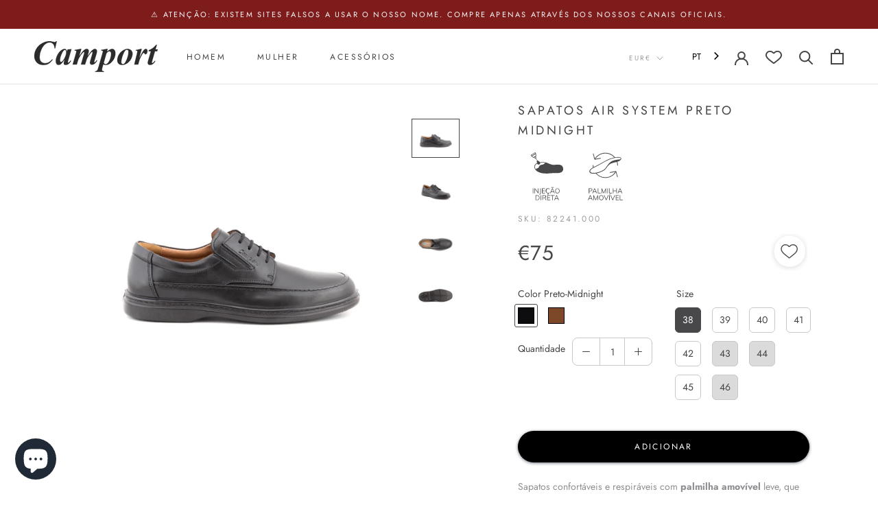

--- FILE ---
content_type: text/html; charset=utf-8
request_url: https://camport.pt/products/air-system-preto82241
body_size: 54316
content:
<!doctype html>

<html class="no-js" lang="pt-PT">
  <head>
    <meta charset="utf-8"> 
    <meta http-equiv="X-UA-Compatible" content="IE=edge,chrome=1">
    <meta name="viewport" content="width=device-width, initial-scale=1.0, height=device-height, minimum-scale=1.0, maximum-scale=1.0">
    <meta name="theme-color" content="">
	<meta name="google-site-verification" content="-SkzqBqPosE1G4Mx5UdF7mq4r57Bo6S5cprFn2MxqhA" />
    <script type="text/javascript">

window.dataLayer = window.dataLayer || [];
window.appStart = function(){


window.productPageHandle = function(){
var productName = "Sapatos Air System Preto Midnight";
var productId = "6664766128286";
var productPrice = "75,00";
var productBrand = "Camport";
var productCollection = "Best Sellers"

window.dataLayer.push({
event: 'CAMPORT_productDetail',
productName: productName,
productId: productId,
productPrice: productPrice,
productBrand: productBrand,
productCategory: productCollection,

});

};


productPageHandle()

}

appStart();

</script>
    <!-- Google Tag Manager -->
  <script>(function(w,d,s,l,i){w[l]=w[l]||[];w[l].push({'gtm.start':
  new Date().getTime(),event:'gtm.js'});var f=d.getElementsByTagName(s)[0],
  j=d.createElement(s),dl=l!='dataLayer'?'&l='+l:'';j.async=true;j.src=
  'https://www.googletagmanager.com/gtm.js?id='+i+dl;f.parentNode.insertBefore(j,f);
  })(window,document,'script','dataLayer','GTM-MX5XMBC');</script>
  <!-- End Google Tag Manager -->
    
    <title>
      Camport || Sapatos Air System Preto
    </title><meta name="description" content="Sapatos confortáveis e respiráveis. Palmilha amovível extremamente leve, que aumenta a respirabilidade e absorção, elimina a sensação térmica, evita a fadiga e com componentes antibacterianos que eliminam o odor. Com SISTEMA DE INJEÇÃO DIRETA em poliuretano (PU) que garante leveza, flexibilidade e extensibilidade."><link rel="canonical" href="https://camport.pt/products/air-system-preto82241"><link rel="shortcut icon" href="//camport.pt/cdn/shop/files/MicrosoftTeams-image_3_96x.png?v=1615562349" type="image/png"><meta property="og:type" content="product">
  <meta property="og:title" content="Sapatos Air System Preto Midnight"><meta property="og:image" content="http://camport.pt/cdn/shop/files/CAMPORT_SAPATOS_AIR_SYSTEM_HOMEM_PELE_PRETO_42.png?v=1722503822">
    <meta property="og:image:secure_url" content="https://camport.pt/cdn/shop/files/CAMPORT_SAPATOS_AIR_SYSTEM_HOMEM_PELE_PRETO_42.png?v=1722503822">
    <meta property="og:image:width" content="4896">
    <meta property="og:image:height" content="3964"><meta property="product:price:amount" content="75,00">
  <meta property="product:price:currency" content="EUR"><meta property="og:description" content="Sapatos confortáveis e respiráveis. Palmilha amovível extremamente leve, que aumenta a respirabilidade e absorção, elimina a sensação térmica, evita a fadiga e com componentes antibacterianos que eliminam o odor. Com SISTEMA DE INJEÇÃO DIRETA em poliuretano (PU) que garante leveza, flexibilidade e extensibilidade."><meta property="og:url" content="https://camport.pt/products/air-system-preto82241">
<meta property="og:site_name" content="Camport"><meta name="twitter:card" content="summary"><meta name="twitter:title" content="Sapatos Air System Preto Midnight">
  <meta name="twitter:description" content="Sapatos confortáveis e respiráveis com palmilha amovível leve, que melhora a ventilação e absorção de impacto, reduzindo a sensação térmica e evitando fadiga. Equipados com Sistema de Injeção Direta em PU, oferecem leveza, flexibilidade e absorção de impacto, além de serem resistentes à água e anti-estáticos. A pele premium adiciona resistência e um ajuste personalizado, garantindo conforto e sofisticação.">
  <meta name="twitter:image" content="https://camport.pt/cdn/shop/files/CAMPORT_SAPATOS_AIR_SYSTEM_HOMEM_PELE_PRETO_42_600x600_crop_center.png?v=1722503822">

    <script>window.performance && window.performance.mark && window.performance.mark('shopify.content_for_header.start');</script><meta name="google-site-verification" content="-SkzqBqPosE1G4Mx5UdF7mq4r57Bo6S5cprFn2MxqhA">
<meta id="shopify-digital-wallet" name="shopify-digital-wallet" content="/52097319070/digital_wallets/dialog">
<meta name="shopify-checkout-api-token" content="a58e40e2b1da71b78353742fe1002d78">
<meta id="in-context-paypal-metadata" data-shop-id="52097319070" data-venmo-supported="false" data-environment="production" data-locale="en_US" data-paypal-v4="true" data-currency="EUR">
<link rel="alternate" type="application/json+oembed" href="https://camport.pt/products/air-system-preto82241.oembed">
<script async="async" src="/checkouts/internal/preloads.js?locale=pt-PT"></script>
<link rel="preconnect" href="https://shop.app" crossorigin="anonymous">
<script async="async" src="https://shop.app/checkouts/internal/preloads.js?locale=pt-PT&shop_id=52097319070" crossorigin="anonymous"></script>
<script id="apple-pay-shop-capabilities" type="application/json">{"shopId":52097319070,"countryCode":"PT","currencyCode":"EUR","merchantCapabilities":["supports3DS"],"merchantId":"gid:\/\/shopify\/Shop\/52097319070","merchantName":"Camport","requiredBillingContactFields":["postalAddress","email","phone"],"requiredShippingContactFields":["postalAddress","email","phone"],"shippingType":"shipping","supportedNetworks":["visa","maestro","masterCard","amex"],"total":{"type":"pending","label":"Camport","amount":"1.00"},"shopifyPaymentsEnabled":true,"supportsSubscriptions":true}</script>
<script id="shopify-features" type="application/json">{"accessToken":"a58e40e2b1da71b78353742fe1002d78","betas":["rich-media-storefront-analytics"],"domain":"camport.pt","predictiveSearch":true,"shopId":52097319070,"locale":"pt-pt"}</script>
<script>var Shopify = Shopify || {};
Shopify.shop = "camportfootwear.myshopify.com";
Shopify.locale = "pt-PT";
Shopify.currency = {"active":"EUR","rate":"1.0"};
Shopify.country = "PT";
Shopify.theme = {"name":"MASTER - LIVE","id":181631615308,"schema_name":"Prestige","schema_version":"4.7.3","theme_store_id":null,"role":"main"};
Shopify.theme.handle = "null";
Shopify.theme.style = {"id":null,"handle":null};
Shopify.cdnHost = "camport.pt/cdn";
Shopify.routes = Shopify.routes || {};
Shopify.routes.root = "/";</script>
<script type="module">!function(o){(o.Shopify=o.Shopify||{}).modules=!0}(window);</script>
<script>!function(o){function n(){var o=[];function n(){o.push(Array.prototype.slice.apply(arguments))}return n.q=o,n}var t=o.Shopify=o.Shopify||{};t.loadFeatures=n(),t.autoloadFeatures=n()}(window);</script>
<script>
  window.ShopifyPay = window.ShopifyPay || {};
  window.ShopifyPay.apiHost = "shop.app\/pay";
  window.ShopifyPay.redirectState = null;
</script>
<script id="shop-js-analytics" type="application/json">{"pageType":"product"}</script>
<script defer="defer" async type="module" src="//camport.pt/cdn/shopifycloud/shop-js/modules/v2/client.init-shop-cart-sync_DkeY9lyF.pt-PT.esm.js"></script>
<script defer="defer" async type="module" src="//camport.pt/cdn/shopifycloud/shop-js/modules/v2/chunk.common_BfwUEH3L.esm.js"></script>
<script type="module">
  await import("//camport.pt/cdn/shopifycloud/shop-js/modules/v2/client.init-shop-cart-sync_DkeY9lyF.pt-PT.esm.js");
await import("//camport.pt/cdn/shopifycloud/shop-js/modules/v2/chunk.common_BfwUEH3L.esm.js");

  window.Shopify.SignInWithShop?.initShopCartSync?.({"fedCMEnabled":true,"windoidEnabled":true});

</script>
<script>
  window.Shopify = window.Shopify || {};
  if (!window.Shopify.featureAssets) window.Shopify.featureAssets = {};
  window.Shopify.featureAssets['shop-js'] = {"shop-cart-sync":["modules/v2/client.shop-cart-sync_Dc1BtALr.pt-PT.esm.js","modules/v2/chunk.common_BfwUEH3L.esm.js"],"init-fed-cm":["modules/v2/client.init-fed-cm_BIZrTNqd.pt-PT.esm.js","modules/v2/chunk.common_BfwUEH3L.esm.js"],"init-shop-email-lookup-coordinator":["modules/v2/client.init-shop-email-lookup-coordinator_CMzhfNBz.pt-PT.esm.js","modules/v2/chunk.common_BfwUEH3L.esm.js"],"shop-cash-offers":["modules/v2/client.shop-cash-offers_Bg-88F_U.pt-PT.esm.js","modules/v2/chunk.common_BfwUEH3L.esm.js","modules/v2/chunk.modal_D1PgtOZa.esm.js"],"init-shop-cart-sync":["modules/v2/client.init-shop-cart-sync_DkeY9lyF.pt-PT.esm.js","modules/v2/chunk.common_BfwUEH3L.esm.js"],"init-windoid":["modules/v2/client.init-windoid_AQAnFedG.pt-PT.esm.js","modules/v2/chunk.common_BfwUEH3L.esm.js"],"shop-toast-manager":["modules/v2/client.shop-toast-manager_C5kH8mgs.pt-PT.esm.js","modules/v2/chunk.common_BfwUEH3L.esm.js"],"pay-button":["modules/v2/client.pay-button_CsLQyks-.pt-PT.esm.js","modules/v2/chunk.common_BfwUEH3L.esm.js"],"shop-button":["modules/v2/client.shop-button_C5eLo63U.pt-PT.esm.js","modules/v2/chunk.common_BfwUEH3L.esm.js"],"shop-login-button":["modules/v2/client.shop-login-button_M92mB918.pt-PT.esm.js","modules/v2/chunk.common_BfwUEH3L.esm.js","modules/v2/chunk.modal_D1PgtOZa.esm.js"],"avatar":["modules/v2/client.avatar_BTnouDA3.pt-PT.esm.js"],"shop-follow-button":["modules/v2/client.shop-follow-button_CzPWqEX7.pt-PT.esm.js","modules/v2/chunk.common_BfwUEH3L.esm.js","modules/v2/chunk.modal_D1PgtOZa.esm.js"],"init-customer-accounts-sign-up":["modules/v2/client.init-customer-accounts-sign-up_C-TTmY6d.pt-PT.esm.js","modules/v2/client.shop-login-button_M92mB918.pt-PT.esm.js","modules/v2/chunk.common_BfwUEH3L.esm.js","modules/v2/chunk.modal_D1PgtOZa.esm.js"],"init-shop-for-new-customer-accounts":["modules/v2/client.init-shop-for-new-customer-accounts_BWgebly4.pt-PT.esm.js","modules/v2/client.shop-login-button_M92mB918.pt-PT.esm.js","modules/v2/chunk.common_BfwUEH3L.esm.js","modules/v2/chunk.modal_D1PgtOZa.esm.js"],"init-customer-accounts":["modules/v2/client.init-customer-accounts_CAt_0ttN.pt-PT.esm.js","modules/v2/client.shop-login-button_M92mB918.pt-PT.esm.js","modules/v2/chunk.common_BfwUEH3L.esm.js","modules/v2/chunk.modal_D1PgtOZa.esm.js"],"checkout-modal":["modules/v2/client.checkout-modal_BKl_wURB.pt-PT.esm.js","modules/v2/chunk.common_BfwUEH3L.esm.js","modules/v2/chunk.modal_D1PgtOZa.esm.js"],"lead-capture":["modules/v2/client.lead-capture_DNz1F5uu.pt-PT.esm.js","modules/v2/chunk.common_BfwUEH3L.esm.js","modules/v2/chunk.modal_D1PgtOZa.esm.js"],"shop-login":["modules/v2/client.shop-login_D_U0xmcU.pt-PT.esm.js","modules/v2/chunk.common_BfwUEH3L.esm.js","modules/v2/chunk.modal_D1PgtOZa.esm.js"],"payment-terms":["modules/v2/client.payment-terms_CAyHeiDw.pt-PT.esm.js","modules/v2/chunk.common_BfwUEH3L.esm.js","modules/v2/chunk.modal_D1PgtOZa.esm.js"]};
</script>
<script>(function() {
  var isLoaded = false;
  function asyncLoad() {
    if (isLoaded) return;
    isLoaded = true;
    var urls = ["https:\/\/cdn.weglot.com\/weglot_script_tag.js?shop=camportfootwear.myshopify.com","https:\/\/chimpstatic.com\/mcjs-connected\/js\/users\/280e2ce3a8739961460989975\/f8f40f8c39f38c16ee4fba9ee.js?shop=camportfootwear.myshopify.com","https:\/\/widgets.automizely.com\/pages\/v1\/pages.js?store_connection_id=62453d42b2d84087b26a04edd3809464\u0026mapped_org_id=bf1b45d33fb5d657120332d4a3d332ad_v1\u0026shop=camportfootwear.myshopify.com","https:\/\/static.klaviyo.com\/onsite\/js\/klaviyo.js?company_id=QWWK8i\u0026shop=camportfootwear.myshopify.com","https:\/\/static.klaviyo.com\/onsite\/js\/klaviyo.js?company_id=QWWK8i\u0026shop=camportfootwear.myshopify.com","https:\/\/cdn.nfcube.com\/ab44d0091430599758cdd33584dbecc3.js?shop=camportfootwear.myshopify.com","https:\/\/cartconvert-scripts.esc-apps-cdn.com\/client.js?disableCart=0\u0026disableProduct=0\u0026disablePopup=0\u0026disablePopupCart=0\u0026shop=camportfootwear.myshopify.com"];
    for (var i = 0; i < urls.length; i++) {
      var s = document.createElement('script');
      s.type = 'text/javascript';
      s.async = true;
      s.src = urls[i];
      var x = document.getElementsByTagName('script')[0];
      x.parentNode.insertBefore(s, x);
    }
  };
  if(window.attachEvent) {
    window.attachEvent('onload', asyncLoad);
  } else {
    window.addEventListener('load', asyncLoad, false);
  }
})();</script>
<script id="__st">var __st={"a":52097319070,"offset":0,"reqid":"383182da-1dd4-4eda-b2a4-45176780e376-1765137447","pageurl":"camport.pt\/products\/air-system-preto82241","u":"33fa246bf6de","p":"product","rtyp":"product","rid":6664766128286};</script>
<script>window.ShopifyPaypalV4VisibilityTracking = true;</script>
<script id="captcha-bootstrap">!function(){'use strict';const t='contact',e='account',n='new_comment',o=[[t,t],['blogs',n],['comments',n],[t,'customer']],c=[[e,'customer_login'],[e,'guest_login'],[e,'recover_customer_password'],[e,'create_customer']],r=t=>t.map((([t,e])=>`form[action*='/${t}']:not([data-nocaptcha='true']) input[name='form_type'][value='${e}']`)).join(','),a=t=>()=>t?[...document.querySelectorAll(t)].map((t=>t.form)):[];function s(){const t=[...o],e=r(t);return a(e)}const i='password',u='form_key',d=['recaptcha-v3-token','g-recaptcha-response','h-captcha-response',i],f=()=>{try{return window.sessionStorage}catch{return}},m='__shopify_v',_=t=>t.elements[u];function p(t,e,n=!1){try{const o=window.sessionStorage,c=JSON.parse(o.getItem(e)),{data:r}=function(t){const{data:e,action:n}=t;return t[m]||n?{data:e,action:n}:{data:t,action:n}}(c);for(const[e,n]of Object.entries(r))t.elements[e]&&(t.elements[e].value=n);n&&o.removeItem(e)}catch(o){console.error('form repopulation failed',{error:o})}}const l='form_type',E='cptcha';function T(t){t.dataset[E]=!0}const w=window,h=w.document,L='Shopify',v='ce_forms',y='captcha';let A=!1;((t,e)=>{const n=(g='f06e6c50-85a8-45c8-87d0-21a2b65856fe',I='https://cdn.shopify.com/shopifycloud/storefront-forms-hcaptcha/ce_storefront_forms_captcha_hcaptcha.v1.5.2.iife.js',D={infoText:'Protegido por hCaptcha',privacyText:'Privacidade',termsText:'Termos'},(t,e,n)=>{const o=w[L][v],c=o.bindForm;if(c)return c(t,g,e,D).then(n);var r;o.q.push([[t,g,e,D],n]),r=I,A||(h.body.append(Object.assign(h.createElement('script'),{id:'captcha-provider',async:!0,src:r})),A=!0)});var g,I,D;w[L]=w[L]||{},w[L][v]=w[L][v]||{},w[L][v].q=[],w[L][y]=w[L][y]||{},w[L][y].protect=function(t,e){n(t,void 0,e),T(t)},Object.freeze(w[L][y]),function(t,e,n,w,h,L){const[v,y,A,g]=function(t,e,n){const i=e?o:[],u=t?c:[],d=[...i,...u],f=r(d),m=r(i),_=r(d.filter((([t,e])=>n.includes(e))));return[a(f),a(m),a(_),s()]}(w,h,L),I=t=>{const e=t.target;return e instanceof HTMLFormElement?e:e&&e.form},D=t=>v().includes(t);t.addEventListener('submit',(t=>{const e=I(t);if(!e)return;const n=D(e)&&!e.dataset.hcaptchaBound&&!e.dataset.recaptchaBound,o=_(e),c=g().includes(e)&&(!o||!o.value);(n||c)&&t.preventDefault(),c&&!n&&(function(t){try{if(!f())return;!function(t){const e=f();if(!e)return;const n=_(t);if(!n)return;const o=n.value;o&&e.removeItem(o)}(t);const e=Array.from(Array(32),(()=>Math.random().toString(36)[2])).join('');!function(t,e){_(t)||t.append(Object.assign(document.createElement('input'),{type:'hidden',name:u})),t.elements[u].value=e}(t,e),function(t,e){const n=f();if(!n)return;const o=[...t.querySelectorAll(`input[type='${i}']`)].map((({name:t})=>t)),c=[...d,...o],r={};for(const[a,s]of new FormData(t).entries())c.includes(a)||(r[a]=s);n.setItem(e,JSON.stringify({[m]:1,action:t.action,data:r}))}(t,e)}catch(e){console.error('failed to persist form',e)}}(e),e.submit())}));const S=(t,e)=>{t&&!t.dataset[E]&&(n(t,e.some((e=>e===t))),T(t))};for(const o of['focusin','change'])t.addEventListener(o,(t=>{const e=I(t);D(e)&&S(e,y())}));const B=e.get('form_key'),M=e.get(l),P=B&&M;t.addEventListener('DOMContentLoaded',(()=>{const t=y();if(P)for(const e of t)e.elements[l].value===M&&p(e,B);[...new Set([...A(),...v().filter((t=>'true'===t.dataset.shopifyCaptcha))])].forEach((e=>S(e,t)))}))}(h,new URLSearchParams(w.location.search),n,t,e,['guest_login'])})(!0,!0)}();</script>
<script integrity="sha256-52AcMU7V7pcBOXWImdc/TAGTFKeNjmkeM1Pvks/DTgc=" data-source-attribution="shopify.loadfeatures" defer="defer" src="//camport.pt/cdn/shopifycloud/storefront/assets/storefront/load_feature-81c60534.js" crossorigin="anonymous"></script>
<script crossorigin="anonymous" defer="defer" src="//camport.pt/cdn/shopifycloud/storefront/assets/shopify_pay/storefront-65b4c6d7.js?v=20250812"></script>
<script data-source-attribution="shopify.dynamic_checkout.dynamic.init">var Shopify=Shopify||{};Shopify.PaymentButton=Shopify.PaymentButton||{isStorefrontPortableWallets:!0,init:function(){window.Shopify.PaymentButton.init=function(){};var t=document.createElement("script");t.src="https://camport.pt/cdn/shopifycloud/portable-wallets/latest/portable-wallets.pt-pt.js",t.type="module",document.head.appendChild(t)}};
</script>
<script data-source-attribution="shopify.dynamic_checkout.buyer_consent">
  function portableWalletsHideBuyerConsent(e){var t=document.getElementById("shopify-buyer-consent"),n=document.getElementById("shopify-subscription-policy-button");t&&n&&(t.classList.add("hidden"),t.setAttribute("aria-hidden","true"),n.removeEventListener("click",e))}function portableWalletsShowBuyerConsent(e){var t=document.getElementById("shopify-buyer-consent"),n=document.getElementById("shopify-subscription-policy-button");t&&n&&(t.classList.remove("hidden"),t.removeAttribute("aria-hidden"),n.addEventListener("click",e))}window.Shopify?.PaymentButton&&(window.Shopify.PaymentButton.hideBuyerConsent=portableWalletsHideBuyerConsent,window.Shopify.PaymentButton.showBuyerConsent=portableWalletsShowBuyerConsent);
</script>
<script data-source-attribution="shopify.dynamic_checkout.cart.bootstrap">document.addEventListener("DOMContentLoaded",(function(){function t(){return document.querySelector("shopify-accelerated-checkout-cart, shopify-accelerated-checkout")}if(t())Shopify.PaymentButton.init();else{new MutationObserver((function(e,n){t()&&(Shopify.PaymentButton.init(),n.disconnect())})).observe(document.body,{childList:!0,subtree:!0})}}));
</script>
<script id='scb4127' type='text/javascript' async='' src='https://camport.pt/cdn/shopifycloud/privacy-banner/storefront-banner.js'></script><link id="shopify-accelerated-checkout-styles" rel="stylesheet" media="screen" href="https://camport.pt/cdn/shopifycloud/portable-wallets/latest/accelerated-checkout-backwards-compat.css" crossorigin="anonymous">
<style id="shopify-accelerated-checkout-cart">
        #shopify-buyer-consent {
  margin-top: 1em;
  display: inline-block;
  width: 100%;
}

#shopify-buyer-consent.hidden {
  display: none;
}

#shopify-subscription-policy-button {
  background: none;
  border: none;
  padding: 0;
  text-decoration: underline;
  font-size: inherit;
  cursor: pointer;
}

#shopify-subscription-policy-button::before {
  box-shadow: none;
}

      </style>

<script>window.performance && window.performance.mark && window.performance.mark('shopify.content_for_header.end');</script>
    

    <link rel="stylesheet" href="//camport.pt/cdn/shop/t/16/assets/theme.scss.css?v=100801840246186806981762190236">
    
  
    <!-- Google tag (gtag.js) -->
<script async src="https://www.googletagmanager.com/gtag/js?id=G-BF5T4LFX1G"></script>
<script>
  window.dataLayer = window.dataLayer || [];
  function gtag(){dataLayer.push(arguments);}
  gtag('js', new Date());

  gtag('config', 'G-BF5T4LFX1G');
</script>

    

    <script>
      // This allows to expose several variables to the global scope, to be used in scripts
      window.theme = {
        pageType: "product",
        moneyFormat: "€{{amount_with_comma_separator}}",
        moneyWithCurrencyFormat: "€{{amount_with_comma_separator}} EUR",
        productImageSize: "natural",
        searchMode: "product,article",
        showPageTransition: true,
        showElementStaggering: false,
        showImageZooming: true
      };

      window.routes = {
        rootUrl: "\/",
        cartUrl: "\/cart",
        cartAddUrl: "\/cart\/add",
        cartChangeUrl: "\/cart\/change",
        searchUrl: "\/search",
        productRecommendationsUrl: "\/recommendations\/products"
      };

      window.languages = {
        cartAddNote: "Adicionar nota à encomenda",
        cartEditNote: "Editar nota da encomenda",
        productImageLoadingError: "A imagem não foi carregada. Por favor tente recarregar a página.",
        productFormAddToCart: "Adicionar",
        productFormUnavailable: "Indisponível ",
        productFormSoldOut: "Esgotado",
        shippingEstimatorOneResult: "1 opção disponível",
        shippingEstimatorMoreResults: "{{count}} opções disponíveis ",
        shippingEstimatorNoResults: "Nenhum envio encontrado"
      };

      window.lazySizesConfig = {
        loadHidden: false,
        hFac: 0.5,
        expFactor: 2,
        ricTimeout: 150,
        lazyClass: 'Image--lazyLoad',
        loadingClass: 'Image--lazyLoading',
        loadedClass: 'Image--lazyLoaded'
      };

      document.documentElement.className = document.documentElement.className.replace('no-js', 'js');
      document.documentElement.style.setProperty('--window-height', window.innerHeight + 'px');

      // We do a quick detection of some features (we could use Modernizr but for so little...)
      (function() {
        document.documentElement.className += ((window.CSS && window.CSS.supports('(position: sticky) or (position: -webkit-sticky)')) ? ' supports-sticky' : ' no-supports-sticky');
        document.documentElement.className += (window.matchMedia('(-moz-touch-enabled: 1), (hover: none)')).matches ? ' no-supports-hover' : ' supports-hover';
      }());
    </script>

    <script src="//camport.pt/cdn/shop/t/16/assets/lazysizes.min.js?v=174358363404432586981750265840" async></script><script src="https://polyfill-fastly.net/v3/polyfill.min.js?unknown=polyfill&features=fetch,Element.prototype.closest,Element.prototype.remove,Element.prototype.classList,Array.prototype.includes,Array.prototype.fill,Object.assign,CustomEvent,IntersectionObserver,IntersectionObserverEntry,URL" defer></script>
    <script src="//camport.pt/cdn/shop/t/16/assets/libs.min.js?v=36043841542638754311750265840" defer></script>
    <script src="//camport.pt/cdn/shop/t/16/assets/theme.js?v=171796230799129560861750265840" defer></script>
    <script src="//camport.pt/cdn/shop/t/16/assets/custom.js?v=103244687121903068371751295990" defer></script>
    
    <link href="https://unpkg.com/flickity@2/dist/flickity.min.css">
    <script src="https://unpkg.com/flickity@2/dist/flickity.pkgd.min.js"></script>

    <script src="https://ajax.googleapis.com/ajax/libs/jquery/3.1.1/jquery.min.js"></script>

    <script>
      (function () {
        window.onpageshow = function() {
          if (window.theme.showPageTransition) {
            var pageTransition = document.querySelector('.PageTransition');

            if (pageTransition) {
              pageTransition.style.visibility = 'visible';
              pageTransition.style.opacity = '0';
            }
          }

          // When the page is loaded from the cache, we have to reload the cart content
          document.documentElement.dispatchEvent(new CustomEvent('cart:refresh', {
            bubbles: true
          }));
        };
      })();
    </script>

    <script src="//camport.pt/cdn/shop/t/16/assets/Wishlist.js?v=114783358437370692131750265840" defer="defer"></script>

    
  <script type="application/ld+json">
  {
    "@context": "http://schema.org",
    "@type": "Product",
    "offers": [{
          "@type": "Offer",
          "name": "Preto-Midnight \/ 38",
          "availability":"https://schema.org/InStock",
          "price": 75.0,
          "priceCurrency": "EUR",
          "priceValidUntil": "2025-12-17","sku": "82241.000.38.1","url": "/products/air-system-preto82241/products/air-system-preto82241?variant=39704877793438"
        },{
          "@type": "Offer",
          "name": "Preto-Midnight \/ 39",
          "availability":"https://schema.org/InStock",
          "price": 75.0,
          "priceCurrency": "EUR",
          "priceValidUntil": "2025-12-17","sku": "82241.000.39.1","url": "/products/air-system-preto82241/products/air-system-preto82241?variant=39704877826206"
        },{
          "@type": "Offer",
          "name": "Preto-Midnight \/ 40",
          "availability":"https://schema.org/InStock",
          "price": 75.0,
          "priceCurrency": "EUR",
          "priceValidUntil": "2025-12-17","sku": "82241.000.40.1","url": "/products/air-system-preto82241/products/air-system-preto82241?variant=39704877858974"
        },{
          "@type": "Offer",
          "name": "Preto-Midnight \/ 41",
          "availability":"https://schema.org/InStock",
          "price": 75.0,
          "priceCurrency": "EUR",
          "priceValidUntil": "2025-12-17","sku": "82241.000.41.1","url": "/products/air-system-preto82241/products/air-system-preto82241?variant=39704877891742"
        },{
          "@type": "Offer",
          "name": "Preto-Midnight \/ 42",
          "availability":"https://schema.org/InStock",
          "price": 75.0,
          "priceCurrency": "EUR",
          "priceValidUntil": "2025-12-17","sku": "82241.000.42.1","url": "/products/air-system-preto82241/products/air-system-preto82241?variant=39704877924510"
        },{
          "@type": "Offer",
          "name": "Preto-Midnight \/ 43",
          "availability":"https://schema.org/OutOfStock",
          "price": 75.0,
          "priceCurrency": "EUR",
          "priceValidUntil": "2025-12-17","sku": "82241.000.43.1","url": "/products/air-system-preto82241/products/air-system-preto82241?variant=39704877957278"
        },{
          "@type": "Offer",
          "name": "Preto-Midnight \/ 44",
          "availability":"https://schema.org/OutOfStock",
          "price": 75.0,
          "priceCurrency": "EUR",
          "priceValidUntil": "2025-12-17","sku": "82241.000.44.1","url": "/products/air-system-preto82241/products/air-system-preto82241?variant=39704877990046"
        },{
          "@type": "Offer",
          "name": "Preto-Midnight \/ 45",
          "availability":"https://schema.org/InStock",
          "price": 75.0,
          "priceCurrency": "EUR",
          "priceValidUntil": "2025-12-17","sku": "82241.000.45.1","url": "/products/air-system-preto82241/products/air-system-preto82241?variant=39704878022814"
        },{
          "@type": "Offer",
          "name": "Preto-Midnight \/ 46",
          "availability":"https://schema.org/OutOfStock",
          "price": 75.0,
          "priceCurrency": "EUR",
          "priceValidUntil": "2025-12-17","sku": "82241.000.46.1","url": "/products/air-system-preto82241/products/air-system-preto82241?variant=39704878088350"
        }],
    "brand": {
      "name": "Camport"
    },
    "name": "Sapatos Air System Preto Midnight",
    "description": "Sapatos confortáveis e respiráveis com palmilha amovível leve, que melhora a ventilação e absorção de impacto, reduzindo a sensação térmica e evitando fadiga. Equipados com Sistema de Injeção Direta em PU, oferecem leveza, flexibilidade e absorção de impacto, além de serem resistentes à água e anti-estáticos. A pele premium adiciona resistência e um ajuste personalizado, garantindo conforto e sofisticação.",
    "category": "Lace-up",
    "url": "/products/air-system-preto82241/products/air-system-preto82241",
    "sku": "82241.000.38.1",
    "image": {
      "@type": "ImageObject",
      "url": "https://camport.pt/cdn/shop/files/CAMPORT_SAPATOS_AIR_SYSTEM_HOMEM_PELE_PRETO_42_1024x.png?v=1722503822",
      "image": "https://camport.pt/cdn/shop/files/CAMPORT_SAPATOS_AIR_SYSTEM_HOMEM_PELE_PRETO_42_1024x.png?v=1722503822",
      "name": "Sapato Air System Preto Camport confortável online",
      "width": "1024",
      "height": "1024"
    }
  }
  </script>



  <script type="application/ld+json">
  {
    "@context": "http://schema.org",
    "@type": "BreadcrumbList",
  "itemListElement": [{
      "@type": "ListItem",
      "position": 1,
      "name": "Translation missing: pt-PT.general.breadcrumb.home",
      "item": "https://camport.pt"
    },{
          "@type": "ListItem",
          "position": 2,
          "name": "Sapatos Air System Preto Midnight",
          "item": "https://camport.pt/products/air-system-preto82241"
        }]
  }
  </script>


    <script type="text/javascript" src="https://cdn.weglot.com/weglot.min.js"></script>
    <script>Weglot.initialize({ api_key:"wg_8992e81beda61b7418c2a3e743c1ebe66",
      switchers: [
        {
          // Same as button_style at root
          button_style: {
            full_name: false,
            with_name: true,
            is_dropdown: true,
            with_flags: false,
            flag_type: "circle",
            invert_flags: true
          },
          // Move switcher somewhere in the page
          location: {
            target: ".language__selector.desktop",
            sibling: null
          }
        },
        {
          // Same as button_style at root
          button_style: {
            full_name: false,
            with_name: true,
            is_dropdown: true,
            with_flags: false,
            flag_type: "circle",
            invert_flags: true
          },
          // Move switcher somewhere in the page
          location: {
            target: ".language__selector.mobile",
            sibling: null
          }
        }
       ]
      });
	</script>
    
  
  <!--Start Weglot Script-->
<script src="//cdn.weglot.com/weglot.min.js"></script>
<script id="has-script-tags">Weglot.initialize({ api_key:"wg_8992e81beda61b7418c2a3e743c1ebe66",
	switchers: [
       {
           // Same as button_style at root
           button_style: {
               full_name: true,
               with_name: true,
               is_dropdown: true,
               with_flags: true,
               flag_type: "circle",
               invert_flags: true
           },
           // Move switcher somewhere in the page
           location: {
               target: ".language__selector",
               sibling: null
           }
       }
   ]
   });
</script>
<!--End Weglot Script-->


  
<script>window.__pagefly_analytics_settings__ = {"acceptTracking":false};</script>
 	
  <script
    src="https://maps.googleapis.com/maps/api/js?key=AIzaSyA-BwYUrO6O7UZwtN6v8XWNYygFykM4PWQ" type="text/javascript"
  ></script>
    
  <script src="https://smtpjs.com/v3/smtp.js" type="text/javascript"></script>
    
  <!--Plugin CSS file with desired skin-->
  <link rel="stylesheet" href="https://cdnjs.cloudflare.com/ajax/libs/ion-rangeslider/2.3.1/css/ion.rangeSlider.min.css"/>


  <!--Plugin JavaScript file-->
  <script src="https://cdnjs.cloudflare.com/ajax/libs/ion-rangeslider/2.3.1/js/ion.rangeSlider.min.js" type="text/javascript"></script>      

  <link rel="stylesheet" href="https://unpkg.com/leaflet@1.7.1/dist/leaflet.css"
      integrity="sha512-xodZBNTC5n17Xt2atTPuE1HxjVMSvLVW9ocqUKLsCC5CXdbqCmblAshOMAS6/keqq/sMZMZ19scR4PsZChSR7A=="
      crossorigin=""/>
  <script src="https://unpkg.com/leaflet@1.7.1/dist/leaflet.js"
            integrity="sha512-XQoYMqMTK8LvdxXYG3nZ448hOEQiglfqkJs1NOQV44cWnUrBc8PkAOcXy20w0vlaXaVUearIOBhiXZ5V3ynxwA=="
            crossorigin=""></script>
       
  

<!-- BEGIN app block: shopify://apps/pagefly-page-builder/blocks/app-embed/83e179f7-59a0-4589-8c66-c0dddf959200 -->

<!-- BEGIN app snippet: pagefly-cro-ab-testing-main -->







<script>
  ;(function () {
    const url = new URL(window.location)
    const viewParam = url.searchParams.get('view')
    if (viewParam && viewParam.includes('variant-pf-')) {
      url.searchParams.set('pf_v', viewParam)
      url.searchParams.delete('view')
      window.history.replaceState({}, '', url)
    }
  })()
</script>



<script type='module'>
  
  window.PAGEFLY_CRO = window.PAGEFLY_CRO || {}

  window.PAGEFLY_CRO['data_debug'] = {
    original_template_suffix: "all_products",
    allow_ab_test: false,
    ab_test_start_time: 0,
    ab_test_end_time: 0,
    today_date_time: 1765137448000,
  }
  window.PAGEFLY_CRO['GA4'] = { enabled: false}
</script>

<!-- END app snippet -->








  <script src='https://cdn.shopify.com/extensions/019ae87c-aae0-76a7-9670-4feea5a1ac85/pagefly-page-builder-201/assets/pagefly-helper.js' defer='defer'></script>

  <script src='https://cdn.shopify.com/extensions/019ae87c-aae0-76a7-9670-4feea5a1ac85/pagefly-page-builder-201/assets/pagefly-general-helper.js' defer='defer'></script>

  <script src='https://cdn.shopify.com/extensions/019ae87c-aae0-76a7-9670-4feea5a1ac85/pagefly-page-builder-201/assets/pagefly-snap-slider.js' defer='defer'></script>

  <script src='https://cdn.shopify.com/extensions/019ae87c-aae0-76a7-9670-4feea5a1ac85/pagefly-page-builder-201/assets/pagefly-slideshow-v3.js' defer='defer'></script>

  <script src='https://cdn.shopify.com/extensions/019ae87c-aae0-76a7-9670-4feea5a1ac85/pagefly-page-builder-201/assets/pagefly-slideshow-v4.js' defer='defer'></script>

  <script src='https://cdn.shopify.com/extensions/019ae87c-aae0-76a7-9670-4feea5a1ac85/pagefly-page-builder-201/assets/pagefly-glider.js' defer='defer'></script>

  <script src='https://cdn.shopify.com/extensions/019ae87c-aae0-76a7-9670-4feea5a1ac85/pagefly-page-builder-201/assets/pagefly-slideshow-v1-v2.js' defer='defer'></script>

  <script src='https://cdn.shopify.com/extensions/019ae87c-aae0-76a7-9670-4feea5a1ac85/pagefly-page-builder-201/assets/pagefly-product-media.js' defer='defer'></script>

  <script src='https://cdn.shopify.com/extensions/019ae87c-aae0-76a7-9670-4feea5a1ac85/pagefly-page-builder-201/assets/pagefly-product.js' defer='defer'></script>


<script id='pagefly-helper-data' type='application/json'>
  {
    "page_optimization": {
      "assets_prefetching": false
    },
    "elements_asset_mapper": {
      "Accordion": "https://cdn.shopify.com/extensions/019ae87c-aae0-76a7-9670-4feea5a1ac85/pagefly-page-builder-201/assets/pagefly-accordion.js",
      "Accordion3": "https://cdn.shopify.com/extensions/019ae87c-aae0-76a7-9670-4feea5a1ac85/pagefly-page-builder-201/assets/pagefly-accordion3.js",
      "CountDown": "https://cdn.shopify.com/extensions/019ae87c-aae0-76a7-9670-4feea5a1ac85/pagefly-page-builder-201/assets/pagefly-countdown.js",
      "GMap1": "https://cdn.shopify.com/extensions/019ae87c-aae0-76a7-9670-4feea5a1ac85/pagefly-page-builder-201/assets/pagefly-gmap.js",
      "GMap2": "https://cdn.shopify.com/extensions/019ae87c-aae0-76a7-9670-4feea5a1ac85/pagefly-page-builder-201/assets/pagefly-gmap.js",
      "GMapBasicV2": "https://cdn.shopify.com/extensions/019ae87c-aae0-76a7-9670-4feea5a1ac85/pagefly-page-builder-201/assets/pagefly-gmap.js",
      "GMapAdvancedV2": "https://cdn.shopify.com/extensions/019ae87c-aae0-76a7-9670-4feea5a1ac85/pagefly-page-builder-201/assets/pagefly-gmap.js",
      "HTML.Video": "https://cdn.shopify.com/extensions/019ae87c-aae0-76a7-9670-4feea5a1ac85/pagefly-page-builder-201/assets/pagefly-htmlvideo.js",
      "HTML.Video2": "https://cdn.shopify.com/extensions/019ae87c-aae0-76a7-9670-4feea5a1ac85/pagefly-page-builder-201/assets/pagefly-htmlvideo2.js",
      "HTML.Video3": "https://cdn.shopify.com/extensions/019ae87c-aae0-76a7-9670-4feea5a1ac85/pagefly-page-builder-201/assets/pagefly-htmlvideo2.js",
      "BackgroundVideo": "https://cdn.shopify.com/extensions/019ae87c-aae0-76a7-9670-4feea5a1ac85/pagefly-page-builder-201/assets/pagefly-htmlvideo2.js",
      "Instagram": "https://cdn.shopify.com/extensions/019ae87c-aae0-76a7-9670-4feea5a1ac85/pagefly-page-builder-201/assets/pagefly-instagram.js",
      "Instagram2": "https://cdn.shopify.com/extensions/019ae87c-aae0-76a7-9670-4feea5a1ac85/pagefly-page-builder-201/assets/pagefly-instagram.js",
      "Insta3": "https://cdn.shopify.com/extensions/019ae87c-aae0-76a7-9670-4feea5a1ac85/pagefly-page-builder-201/assets/pagefly-instagram3.js",
      "Tabs": "https://cdn.shopify.com/extensions/019ae87c-aae0-76a7-9670-4feea5a1ac85/pagefly-page-builder-201/assets/pagefly-tab.js",
      "Tabs3": "https://cdn.shopify.com/extensions/019ae87c-aae0-76a7-9670-4feea5a1ac85/pagefly-page-builder-201/assets/pagefly-tab3.js",
      "ProductBox": "https://cdn.shopify.com/extensions/019ae87c-aae0-76a7-9670-4feea5a1ac85/pagefly-page-builder-201/assets/pagefly-cart.js",
      "FBPageBox2": "https://cdn.shopify.com/extensions/019ae87c-aae0-76a7-9670-4feea5a1ac85/pagefly-page-builder-201/assets/pagefly-facebook.js",
      "FBLikeButton2": "https://cdn.shopify.com/extensions/019ae87c-aae0-76a7-9670-4feea5a1ac85/pagefly-page-builder-201/assets/pagefly-facebook.js",
      "TwitterFeed2": "https://cdn.shopify.com/extensions/019ae87c-aae0-76a7-9670-4feea5a1ac85/pagefly-page-builder-201/assets/pagefly-twitter.js",
      "Paragraph4": "https://cdn.shopify.com/extensions/019ae87c-aae0-76a7-9670-4feea5a1ac85/pagefly-page-builder-201/assets/pagefly-paragraph4.js",

      "AliReviews": "https://cdn.shopify.com/extensions/019ae87c-aae0-76a7-9670-4feea5a1ac85/pagefly-page-builder-201/assets/pagefly-3rd-elements.js",
      "BackInStock": "https://cdn.shopify.com/extensions/019ae87c-aae0-76a7-9670-4feea5a1ac85/pagefly-page-builder-201/assets/pagefly-3rd-elements.js",
      "GloboBackInStock": "https://cdn.shopify.com/extensions/019ae87c-aae0-76a7-9670-4feea5a1ac85/pagefly-page-builder-201/assets/pagefly-3rd-elements.js",
      "GrowaveWishlist": "https://cdn.shopify.com/extensions/019ae87c-aae0-76a7-9670-4feea5a1ac85/pagefly-page-builder-201/assets/pagefly-3rd-elements.js",
      "InfiniteOptionsShopPad": "https://cdn.shopify.com/extensions/019ae87c-aae0-76a7-9670-4feea5a1ac85/pagefly-page-builder-201/assets/pagefly-3rd-elements.js",
      "InkybayProductPersonalizer": "https://cdn.shopify.com/extensions/019ae87c-aae0-76a7-9670-4feea5a1ac85/pagefly-page-builder-201/assets/pagefly-3rd-elements.js",
      "LimeSpot": "https://cdn.shopify.com/extensions/019ae87c-aae0-76a7-9670-4feea5a1ac85/pagefly-page-builder-201/assets/pagefly-3rd-elements.js",
      "Loox": "https://cdn.shopify.com/extensions/019ae87c-aae0-76a7-9670-4feea5a1ac85/pagefly-page-builder-201/assets/pagefly-3rd-elements.js",
      "Opinew": "https://cdn.shopify.com/extensions/019ae87c-aae0-76a7-9670-4feea5a1ac85/pagefly-page-builder-201/assets/pagefly-3rd-elements.js",
      "Powr": "https://cdn.shopify.com/extensions/019ae87c-aae0-76a7-9670-4feea5a1ac85/pagefly-page-builder-201/assets/pagefly-3rd-elements.js",
      "ProductReviews": "https://cdn.shopify.com/extensions/019ae87c-aae0-76a7-9670-4feea5a1ac85/pagefly-page-builder-201/assets/pagefly-3rd-elements.js",
      "PushOwl": "https://cdn.shopify.com/extensions/019ae87c-aae0-76a7-9670-4feea5a1ac85/pagefly-page-builder-201/assets/pagefly-3rd-elements.js",
      "ReCharge": "https://cdn.shopify.com/extensions/019ae87c-aae0-76a7-9670-4feea5a1ac85/pagefly-page-builder-201/assets/pagefly-3rd-elements.js",
      "Rivyo": "https://cdn.shopify.com/extensions/019ae87c-aae0-76a7-9670-4feea5a1ac85/pagefly-page-builder-201/assets/pagefly-3rd-elements.js",
      "TrackingMore": "https://cdn.shopify.com/extensions/019ae87c-aae0-76a7-9670-4feea5a1ac85/pagefly-page-builder-201/assets/pagefly-3rd-elements.js",
      "Vitals": "https://cdn.shopify.com/extensions/019ae87c-aae0-76a7-9670-4feea5a1ac85/pagefly-page-builder-201/assets/pagefly-3rd-elements.js",
      "Wiser": "https://cdn.shopify.com/extensions/019ae87c-aae0-76a7-9670-4feea5a1ac85/pagefly-page-builder-201/assets/pagefly-3rd-elements.js"
    },
    "custom_elements_mapper": {
      "pf-click-action-element": "https://cdn.shopify.com/extensions/019ae87c-aae0-76a7-9670-4feea5a1ac85/pagefly-page-builder-201/assets/pagefly-click-action-element.js",
      "pf-dialog-element": "https://cdn.shopify.com/extensions/019ae87c-aae0-76a7-9670-4feea5a1ac85/pagefly-page-builder-201/assets/pagefly-dialog-element.js"
    }
  }
</script>


<!-- END app block --><script src="https://cdn.shopify.com/extensions/7bc9bb47-adfa-4267-963e-cadee5096caf/inbox-1252/assets/inbox-chat-loader.js" type="text/javascript" defer="defer"></script>
<link href="https://monorail-edge.shopifysvc.com" rel="dns-prefetch">
<script>(function(){if ("sendBeacon" in navigator && "performance" in window) {try {var session_token_from_headers = performance.getEntriesByType('navigation')[0].serverTiming.find(x => x.name == '_s').description;} catch {var session_token_from_headers = undefined;}var session_cookie_matches = document.cookie.match(/_shopify_s=([^;]*)/);var session_token_from_cookie = session_cookie_matches && session_cookie_matches.length === 2 ? session_cookie_matches[1] : "";var session_token = session_token_from_headers || session_token_from_cookie || "";function handle_abandonment_event(e) {var entries = performance.getEntries().filter(function(entry) {return /monorail-edge.shopifysvc.com/.test(entry.name);});if (!window.abandonment_tracked && entries.length === 0) {window.abandonment_tracked = true;var currentMs = Date.now();var navigation_start = performance.timing.navigationStart;var payload = {shop_id: 52097319070,url: window.location.href,navigation_start,duration: currentMs - navigation_start,session_token,page_type: "product"};window.navigator.sendBeacon("https://monorail-edge.shopifysvc.com/v1/produce", JSON.stringify({schema_id: "online_store_buyer_site_abandonment/1.1",payload: payload,metadata: {event_created_at_ms: currentMs,event_sent_at_ms: currentMs}}));}}window.addEventListener('pagehide', handle_abandonment_event);}}());</script>
<script id="web-pixels-manager-setup">(function e(e,d,r,n,o){if(void 0===o&&(o={}),!Boolean(null===(a=null===(i=window.Shopify)||void 0===i?void 0:i.analytics)||void 0===a?void 0:a.replayQueue)){var i,a;window.Shopify=window.Shopify||{};var t=window.Shopify;t.analytics=t.analytics||{};var s=t.analytics;s.replayQueue=[],s.publish=function(e,d,r){return s.replayQueue.push([e,d,r]),!0};try{self.performance.mark("wpm:start")}catch(e){}var l=function(){var e={modern:/Edge?\/(1{2}[4-9]|1[2-9]\d|[2-9]\d{2}|\d{4,})\.\d+(\.\d+|)|Firefox\/(1{2}[4-9]|1[2-9]\d|[2-9]\d{2}|\d{4,})\.\d+(\.\d+|)|Chrom(ium|e)\/(9{2}|\d{3,})\.\d+(\.\d+|)|(Maci|X1{2}).+ Version\/(15\.\d+|(1[6-9]|[2-9]\d|\d{3,})\.\d+)([,.]\d+|)( \(\w+\)|)( Mobile\/\w+|) Safari\/|Chrome.+OPR\/(9{2}|\d{3,})\.\d+\.\d+|(CPU[ +]OS|iPhone[ +]OS|CPU[ +]iPhone|CPU IPhone OS|CPU iPad OS)[ +]+(15[._]\d+|(1[6-9]|[2-9]\d|\d{3,})[._]\d+)([._]\d+|)|Android:?[ /-](13[3-9]|1[4-9]\d|[2-9]\d{2}|\d{4,})(\.\d+|)(\.\d+|)|Android.+Firefox\/(13[5-9]|1[4-9]\d|[2-9]\d{2}|\d{4,})\.\d+(\.\d+|)|Android.+Chrom(ium|e)\/(13[3-9]|1[4-9]\d|[2-9]\d{2}|\d{4,})\.\d+(\.\d+|)|SamsungBrowser\/([2-9]\d|\d{3,})\.\d+/,legacy:/Edge?\/(1[6-9]|[2-9]\d|\d{3,})\.\d+(\.\d+|)|Firefox\/(5[4-9]|[6-9]\d|\d{3,})\.\d+(\.\d+|)|Chrom(ium|e)\/(5[1-9]|[6-9]\d|\d{3,})\.\d+(\.\d+|)([\d.]+$|.*Safari\/(?![\d.]+ Edge\/[\d.]+$))|(Maci|X1{2}).+ Version\/(10\.\d+|(1[1-9]|[2-9]\d|\d{3,})\.\d+)([,.]\d+|)( \(\w+\)|)( Mobile\/\w+|) Safari\/|Chrome.+OPR\/(3[89]|[4-9]\d|\d{3,})\.\d+\.\d+|(CPU[ +]OS|iPhone[ +]OS|CPU[ +]iPhone|CPU IPhone OS|CPU iPad OS)[ +]+(10[._]\d+|(1[1-9]|[2-9]\d|\d{3,})[._]\d+)([._]\d+|)|Android:?[ /-](13[3-9]|1[4-9]\d|[2-9]\d{2}|\d{4,})(\.\d+|)(\.\d+|)|Mobile Safari.+OPR\/([89]\d|\d{3,})\.\d+\.\d+|Android.+Firefox\/(13[5-9]|1[4-9]\d|[2-9]\d{2}|\d{4,})\.\d+(\.\d+|)|Android.+Chrom(ium|e)\/(13[3-9]|1[4-9]\d|[2-9]\d{2}|\d{4,})\.\d+(\.\d+|)|Android.+(UC? ?Browser|UCWEB|U3)[ /]?(15\.([5-9]|\d{2,})|(1[6-9]|[2-9]\d|\d{3,})\.\d+)\.\d+|SamsungBrowser\/(5\.\d+|([6-9]|\d{2,})\.\d+)|Android.+MQ{2}Browser\/(14(\.(9|\d{2,})|)|(1[5-9]|[2-9]\d|\d{3,})(\.\d+|))(\.\d+|)|K[Aa][Ii]OS\/(3\.\d+|([4-9]|\d{2,})\.\d+)(\.\d+|)/},d=e.modern,r=e.legacy,n=navigator.userAgent;return n.match(d)?"modern":n.match(r)?"legacy":"unknown"}(),u="modern"===l?"modern":"legacy",c=(null!=n?n:{modern:"",legacy:""})[u],f=function(e){return[e.baseUrl,"/wpm","/b",e.hashVersion,"modern"===e.buildTarget?"m":"l",".js"].join("")}({baseUrl:d,hashVersion:r,buildTarget:u}),m=function(e){var d=e.version,r=e.bundleTarget,n=e.surface,o=e.pageUrl,i=e.monorailEndpoint;return{emit:function(e){var a=e.status,t=e.errorMsg,s=(new Date).getTime(),l=JSON.stringify({metadata:{event_sent_at_ms:s},events:[{schema_id:"web_pixels_manager_load/3.1",payload:{version:d,bundle_target:r,page_url:o,status:a,surface:n,error_msg:t},metadata:{event_created_at_ms:s}}]});if(!i)return console&&console.warn&&console.warn("[Web Pixels Manager] No Monorail endpoint provided, skipping logging."),!1;try{return self.navigator.sendBeacon.bind(self.navigator)(i,l)}catch(e){}var u=new XMLHttpRequest;try{return u.open("POST",i,!0),u.setRequestHeader("Content-Type","text/plain"),u.send(l),!0}catch(e){return console&&console.warn&&console.warn("[Web Pixels Manager] Got an unhandled error while logging to Monorail."),!1}}}}({version:r,bundleTarget:l,surface:e.surface,pageUrl:self.location.href,monorailEndpoint:e.monorailEndpoint});try{o.browserTarget=l,function(e){var d=e.src,r=e.async,n=void 0===r||r,o=e.onload,i=e.onerror,a=e.sri,t=e.scriptDataAttributes,s=void 0===t?{}:t,l=document.createElement("script"),u=document.querySelector("head"),c=document.querySelector("body");if(l.async=n,l.src=d,a&&(l.integrity=a,l.crossOrigin="anonymous"),s)for(var f in s)if(Object.prototype.hasOwnProperty.call(s,f))try{l.dataset[f]=s[f]}catch(e){}if(o&&l.addEventListener("load",o),i&&l.addEventListener("error",i),u)u.appendChild(l);else{if(!c)throw new Error("Did not find a head or body element to append the script");c.appendChild(l)}}({src:f,async:!0,onload:function(){if(!function(){var e,d;return Boolean(null===(d=null===(e=window.Shopify)||void 0===e?void 0:e.analytics)||void 0===d?void 0:d.initialized)}()){var d=window.webPixelsManager.init(e)||void 0;if(d){var r=window.Shopify.analytics;r.replayQueue.forEach((function(e){var r=e[0],n=e[1],o=e[2];d.publishCustomEvent(r,n,o)})),r.replayQueue=[],r.publish=d.publishCustomEvent,r.visitor=d.visitor,r.initialized=!0}}},onerror:function(){return m.emit({status:"failed",errorMsg:"".concat(f," has failed to load")})},sri:function(e){var d=/^sha384-[A-Za-z0-9+/=]+$/;return"string"==typeof e&&d.test(e)}(c)?c:"",scriptDataAttributes:o}),m.emit({status:"loading"})}catch(e){m.emit({status:"failed",errorMsg:(null==e?void 0:e.message)||"Unknown error"})}}})({shopId: 52097319070,storefrontBaseUrl: "https://camport.pt",extensionsBaseUrl: "https://extensions.shopifycdn.com/cdn/shopifycloud/web-pixels-manager",monorailEndpoint: "https://monorail-edge.shopifysvc.com/unstable/produce_batch",surface: "storefront-renderer",enabledBetaFlags: ["2dca8a86"],webPixelsConfigList: [{"id":"874217804","configuration":"{\"config\":\"{\\\"pixel_id\\\":\\\"G-BF5T4LFX1G\\\",\\\"target_country\\\":\\\"PT\\\",\\\"gtag_events\\\":[{\\\"type\\\":\\\"search\\\",\\\"action_label\\\":[\\\"G-BF5T4LFX1G\\\",\\\"AW-870181807\\\/cbGwCNrYkcIDEK_X954D\\\"]},{\\\"type\\\":\\\"begin_checkout\\\",\\\"action_label\\\":[\\\"G-BF5T4LFX1G\\\",\\\"AW-870181807\\\/xvVzCNfYkcIDEK_X954D\\\"]},{\\\"type\\\":\\\"view_item\\\",\\\"action_label\\\":[\\\"G-BF5T4LFX1G\\\",\\\"AW-870181807\\\/MMMsCNHYkcIDEK_X954D\\\",\\\"MC-C7507F5P20\\\"]},{\\\"type\\\":\\\"purchase\\\",\\\"action_label\\\":[\\\"G-BF5T4LFX1G\\\",\\\"AW-870181807\\\/bn7oCM7YkcIDEK_X954D\\\",\\\"MC-C7507F5P20\\\"]},{\\\"type\\\":\\\"page_view\\\",\\\"action_label\\\":[\\\"G-BF5T4LFX1G\\\",\\\"AW-870181807\\\/ANfxCMvYkcIDEK_X954D\\\",\\\"MC-C7507F5P20\\\"]},{\\\"type\\\":\\\"add_payment_info\\\",\\\"action_label\\\":[\\\"G-BF5T4LFX1G\\\",\\\"AW-870181807\\\/mVl-COzYkcIDEK_X954D\\\"]},{\\\"type\\\":\\\"add_to_cart\\\",\\\"action_label\\\":[\\\"G-BF5T4LFX1G\\\",\\\"AW-870181807\\\/4VxaCNTYkcIDEK_X954D\\\"]}],\\\"enable_monitoring_mode\\\":false}\"}","eventPayloadVersion":"v1","runtimeContext":"OPEN","scriptVersion":"b2a88bafab3e21179ed38636efcd8a93","type":"APP","apiClientId":1780363,"privacyPurposes":[],"dataSharingAdjustments":{"protectedCustomerApprovalScopes":["read_customer_address","read_customer_email","read_customer_name","read_customer_personal_data","read_customer_phone"]}},{"id":"432341324","configuration":"{\"pixel_id\":\"295305168690682\",\"pixel_type\":\"facebook_pixel\",\"metaapp_system_user_token\":\"-\"}","eventPayloadVersion":"v1","runtimeContext":"OPEN","scriptVersion":"ca16bc87fe92b6042fbaa3acc2fbdaa6","type":"APP","apiClientId":2329312,"privacyPurposes":["ANALYTICS","MARKETING","SALE_OF_DATA"],"dataSharingAdjustments":{"protectedCustomerApprovalScopes":["read_customer_address","read_customer_email","read_customer_name","read_customer_personal_data","read_customer_phone"]}},{"id":"152994124","configuration":"{\"tagID\":\"2612603740213\"}","eventPayloadVersion":"v1","runtimeContext":"STRICT","scriptVersion":"18031546ee651571ed29edbe71a3550b","type":"APP","apiClientId":3009811,"privacyPurposes":["ANALYTICS","MARKETING","SALE_OF_DATA"],"dataSharingAdjustments":{"protectedCustomerApprovalScopes":["read_customer_address","read_customer_email","read_customer_name","read_customer_personal_data","read_customer_phone"]}},{"id":"shopify-app-pixel","configuration":"{}","eventPayloadVersion":"v1","runtimeContext":"STRICT","scriptVersion":"0450","apiClientId":"shopify-pixel","type":"APP","privacyPurposes":["ANALYTICS","MARKETING"]},{"id":"shopify-custom-pixel","eventPayloadVersion":"v1","runtimeContext":"LAX","scriptVersion":"0450","apiClientId":"shopify-pixel","type":"CUSTOM","privacyPurposes":["ANALYTICS","MARKETING"]}],isMerchantRequest: false,initData: {"shop":{"name":"Camport","paymentSettings":{"currencyCode":"EUR"},"myshopifyDomain":"camportfootwear.myshopify.com","countryCode":"PT","storefrontUrl":"https:\/\/camport.pt"},"customer":null,"cart":null,"checkout":null,"productVariants":[{"price":{"amount":75.0,"currencyCode":"EUR"},"product":{"title":"Sapatos Air System Preto Midnight","vendor":"Camport","id":"6664766128286","untranslatedTitle":"Sapatos Air System Preto Midnight","url":"\/products\/air-system-preto82241","type":"Lace-up"},"id":"39704877793438","image":{"src":"\/\/camport.pt\/cdn\/shop\/files\/CAMPORT_SAPATOS_AIR_SYSTEM_HOMEM_PELE_PRETO_42.png?v=1722503822"},"sku":"82241.000.38.1","title":"Preto-Midnight \/ 38","untranslatedTitle":"Preto-Midnight \/ 38"},{"price":{"amount":75.0,"currencyCode":"EUR"},"product":{"title":"Sapatos Air System Preto Midnight","vendor":"Camport","id":"6664766128286","untranslatedTitle":"Sapatos Air System Preto Midnight","url":"\/products\/air-system-preto82241","type":"Lace-up"},"id":"39704877826206","image":{"src":"\/\/camport.pt\/cdn\/shop\/files\/CAMPORT_SAPATOS_AIR_SYSTEM_HOMEM_PELE_PRETO_42.png?v=1722503822"},"sku":"82241.000.39.1","title":"Preto-Midnight \/ 39","untranslatedTitle":"Preto-Midnight \/ 39"},{"price":{"amount":75.0,"currencyCode":"EUR"},"product":{"title":"Sapatos Air System Preto Midnight","vendor":"Camport","id":"6664766128286","untranslatedTitle":"Sapatos Air System Preto Midnight","url":"\/products\/air-system-preto82241","type":"Lace-up"},"id":"39704877858974","image":{"src":"\/\/camport.pt\/cdn\/shop\/files\/CAMPORT_SAPATOS_AIR_SYSTEM_HOMEM_PELE_PRETO_42.png?v=1722503822"},"sku":"82241.000.40.1","title":"Preto-Midnight \/ 40","untranslatedTitle":"Preto-Midnight \/ 40"},{"price":{"amount":75.0,"currencyCode":"EUR"},"product":{"title":"Sapatos Air System Preto Midnight","vendor":"Camport","id":"6664766128286","untranslatedTitle":"Sapatos Air System Preto Midnight","url":"\/products\/air-system-preto82241","type":"Lace-up"},"id":"39704877891742","image":{"src":"\/\/camport.pt\/cdn\/shop\/files\/CAMPORT_SAPATOS_AIR_SYSTEM_HOMEM_PELE_PRETO_42.png?v=1722503822"},"sku":"82241.000.41.1","title":"Preto-Midnight \/ 41","untranslatedTitle":"Preto-Midnight \/ 41"},{"price":{"amount":75.0,"currencyCode":"EUR"},"product":{"title":"Sapatos Air System Preto Midnight","vendor":"Camport","id":"6664766128286","untranslatedTitle":"Sapatos Air System Preto Midnight","url":"\/products\/air-system-preto82241","type":"Lace-up"},"id":"39704877924510","image":{"src":"\/\/camport.pt\/cdn\/shop\/files\/CAMPORT_SAPATOS_AIR_SYSTEM_HOMEM_PELE_PRETO_42.png?v=1722503822"},"sku":"82241.000.42.1","title":"Preto-Midnight \/ 42","untranslatedTitle":"Preto-Midnight \/ 42"},{"price":{"amount":75.0,"currencyCode":"EUR"},"product":{"title":"Sapatos Air System Preto Midnight","vendor":"Camport","id":"6664766128286","untranslatedTitle":"Sapatos Air System Preto Midnight","url":"\/products\/air-system-preto82241","type":"Lace-up"},"id":"39704877957278","image":{"src":"\/\/camport.pt\/cdn\/shop\/files\/CAMPORT_SAPATOS_AIR_SYSTEM_HOMEM_PELE_PRETO_42.png?v=1722503822"},"sku":"82241.000.43.1","title":"Preto-Midnight \/ 43","untranslatedTitle":"Preto-Midnight \/ 43"},{"price":{"amount":75.0,"currencyCode":"EUR"},"product":{"title":"Sapatos Air System Preto Midnight","vendor":"Camport","id":"6664766128286","untranslatedTitle":"Sapatos Air System Preto Midnight","url":"\/products\/air-system-preto82241","type":"Lace-up"},"id":"39704877990046","image":{"src":"\/\/camport.pt\/cdn\/shop\/files\/CAMPORT_SAPATOS_AIR_SYSTEM_HOMEM_PELE_PRETO_42.png?v=1722503822"},"sku":"82241.000.44.1","title":"Preto-Midnight \/ 44","untranslatedTitle":"Preto-Midnight \/ 44"},{"price":{"amount":75.0,"currencyCode":"EUR"},"product":{"title":"Sapatos Air System Preto Midnight","vendor":"Camport","id":"6664766128286","untranslatedTitle":"Sapatos Air System Preto Midnight","url":"\/products\/air-system-preto82241","type":"Lace-up"},"id":"39704878022814","image":{"src":"\/\/camport.pt\/cdn\/shop\/files\/CAMPORT_SAPATOS_AIR_SYSTEM_HOMEM_PELE_PRETO_42.png?v=1722503822"},"sku":"82241.000.45.1","title":"Preto-Midnight \/ 45","untranslatedTitle":"Preto-Midnight \/ 45"},{"price":{"amount":75.0,"currencyCode":"EUR"},"product":{"title":"Sapatos Air System Preto Midnight","vendor":"Camport","id":"6664766128286","untranslatedTitle":"Sapatos Air System Preto Midnight","url":"\/products\/air-system-preto82241","type":"Lace-up"},"id":"39704878088350","image":{"src":"\/\/camport.pt\/cdn\/shop\/files\/CAMPORT_SAPATOS_AIR_SYSTEM_HOMEM_PELE_PRETO_42.png?v=1722503822"},"sku":"82241.000.46.1","title":"Preto-Midnight \/ 46","untranslatedTitle":"Preto-Midnight \/ 46"}],"purchasingCompany":null},},"https://camport.pt/cdn","ae1676cfwd2530674p4253c800m34e853cb",{"modern":"","legacy":""},{"shopId":"52097319070","storefrontBaseUrl":"https:\/\/camport.pt","extensionBaseUrl":"https:\/\/extensions.shopifycdn.com\/cdn\/shopifycloud\/web-pixels-manager","surface":"storefront-renderer","enabledBetaFlags":"[\"2dca8a86\"]","isMerchantRequest":"false","hashVersion":"ae1676cfwd2530674p4253c800m34e853cb","publish":"custom","events":"[[\"page_viewed\",{}],[\"product_viewed\",{\"productVariant\":{\"price\":{\"amount\":75.0,\"currencyCode\":\"EUR\"},\"product\":{\"title\":\"Sapatos Air System Preto Midnight\",\"vendor\":\"Camport\",\"id\":\"6664766128286\",\"untranslatedTitle\":\"Sapatos Air System Preto Midnight\",\"url\":\"\/products\/air-system-preto82241\",\"type\":\"Lace-up\"},\"id\":\"39704877793438\",\"image\":{\"src\":\"\/\/camport.pt\/cdn\/shop\/files\/CAMPORT_SAPATOS_AIR_SYSTEM_HOMEM_PELE_PRETO_42.png?v=1722503822\"},\"sku\":\"82241.000.38.1\",\"title\":\"Preto-Midnight \/ 38\",\"untranslatedTitle\":\"Preto-Midnight \/ 38\"}}]]"});</script><script>
  window.ShopifyAnalytics = window.ShopifyAnalytics || {};
  window.ShopifyAnalytics.meta = window.ShopifyAnalytics.meta || {};
  window.ShopifyAnalytics.meta.currency = 'EUR';
  var meta = {"product":{"id":6664766128286,"gid":"gid:\/\/shopify\/Product\/6664766128286","vendor":"Camport","type":"Lace-up","variants":[{"id":39704877793438,"price":7500,"name":"Sapatos Air System Preto Midnight - Preto-Midnight \/ 38","public_title":"Preto-Midnight \/ 38","sku":"82241.000.38.1"},{"id":39704877826206,"price":7500,"name":"Sapatos Air System Preto Midnight - Preto-Midnight \/ 39","public_title":"Preto-Midnight \/ 39","sku":"82241.000.39.1"},{"id":39704877858974,"price":7500,"name":"Sapatos Air System Preto Midnight - Preto-Midnight \/ 40","public_title":"Preto-Midnight \/ 40","sku":"82241.000.40.1"},{"id":39704877891742,"price":7500,"name":"Sapatos Air System Preto Midnight - Preto-Midnight \/ 41","public_title":"Preto-Midnight \/ 41","sku":"82241.000.41.1"},{"id":39704877924510,"price":7500,"name":"Sapatos Air System Preto Midnight - Preto-Midnight \/ 42","public_title":"Preto-Midnight \/ 42","sku":"82241.000.42.1"},{"id":39704877957278,"price":7500,"name":"Sapatos Air System Preto Midnight - Preto-Midnight \/ 43","public_title":"Preto-Midnight \/ 43","sku":"82241.000.43.1"},{"id":39704877990046,"price":7500,"name":"Sapatos Air System Preto Midnight - Preto-Midnight \/ 44","public_title":"Preto-Midnight \/ 44","sku":"82241.000.44.1"},{"id":39704878022814,"price":7500,"name":"Sapatos Air System Preto Midnight - Preto-Midnight \/ 45","public_title":"Preto-Midnight \/ 45","sku":"82241.000.45.1"},{"id":39704878088350,"price":7500,"name":"Sapatos Air System Preto Midnight - Preto-Midnight \/ 46","public_title":"Preto-Midnight \/ 46","sku":"82241.000.46.1"}],"remote":false},"page":{"pageType":"product","resourceType":"product","resourceId":6664766128286}};
  for (var attr in meta) {
    window.ShopifyAnalytics.meta[attr] = meta[attr];
  }
</script>
<script class="analytics">
  (function () {
    var customDocumentWrite = function(content) {
      var jquery = null;

      if (window.jQuery) {
        jquery = window.jQuery;
      } else if (window.Checkout && window.Checkout.$) {
        jquery = window.Checkout.$;
      }

      if (jquery) {
        jquery('body').append(content);
      }
    };

    var hasLoggedConversion = function(token) {
      if (token) {
        return document.cookie.indexOf('loggedConversion=' + token) !== -1;
      }
      return false;
    }

    var setCookieIfConversion = function(token) {
      if (token) {
        var twoMonthsFromNow = new Date(Date.now());
        twoMonthsFromNow.setMonth(twoMonthsFromNow.getMonth() + 2);

        document.cookie = 'loggedConversion=' + token + '; expires=' + twoMonthsFromNow;
      }
    }

    var trekkie = window.ShopifyAnalytics.lib = window.trekkie = window.trekkie || [];
    if (trekkie.integrations) {
      return;
    }
    trekkie.methods = [
      'identify',
      'page',
      'ready',
      'track',
      'trackForm',
      'trackLink'
    ];
    trekkie.factory = function(method) {
      return function() {
        var args = Array.prototype.slice.call(arguments);
        args.unshift(method);
        trekkie.push(args);
        return trekkie;
      };
    };
    for (var i = 0; i < trekkie.methods.length; i++) {
      var key = trekkie.methods[i];
      trekkie[key] = trekkie.factory(key);
    }
    trekkie.load = function(config) {
      trekkie.config = config || {};
      trekkie.config.initialDocumentCookie = document.cookie;
      var first = document.getElementsByTagName('script')[0];
      var script = document.createElement('script');
      script.type = 'text/javascript';
      script.onerror = function(e) {
        var scriptFallback = document.createElement('script');
        scriptFallback.type = 'text/javascript';
        scriptFallback.onerror = function(error) {
                var Monorail = {
      produce: function produce(monorailDomain, schemaId, payload) {
        var currentMs = new Date().getTime();
        var event = {
          schema_id: schemaId,
          payload: payload,
          metadata: {
            event_created_at_ms: currentMs,
            event_sent_at_ms: currentMs
          }
        };
        return Monorail.sendRequest("https://" + monorailDomain + "/v1/produce", JSON.stringify(event));
      },
      sendRequest: function sendRequest(endpointUrl, payload) {
        // Try the sendBeacon API
        if (window && window.navigator && typeof window.navigator.sendBeacon === 'function' && typeof window.Blob === 'function' && !Monorail.isIos12()) {
          var blobData = new window.Blob([payload], {
            type: 'text/plain'
          });

          if (window.navigator.sendBeacon(endpointUrl, blobData)) {
            return true;
          } // sendBeacon was not successful

        } // XHR beacon

        var xhr = new XMLHttpRequest();

        try {
          xhr.open('POST', endpointUrl);
          xhr.setRequestHeader('Content-Type', 'text/plain');
          xhr.send(payload);
        } catch (e) {
          console.log(e);
        }

        return false;
      },
      isIos12: function isIos12() {
        return window.navigator.userAgent.lastIndexOf('iPhone; CPU iPhone OS 12_') !== -1 || window.navigator.userAgent.lastIndexOf('iPad; CPU OS 12_') !== -1;
      }
    };
    Monorail.produce('monorail-edge.shopifysvc.com',
      'trekkie_storefront_load_errors/1.1',
      {shop_id: 52097319070,
      theme_id: 181631615308,
      app_name: "storefront",
      context_url: window.location.href,
      source_url: "//camport.pt/cdn/s/trekkie.storefront.94e7babdf2ec3663c2b14be7d5a3b25b9303ebb0.min.js"});

        };
        scriptFallback.async = true;
        scriptFallback.src = '//camport.pt/cdn/s/trekkie.storefront.94e7babdf2ec3663c2b14be7d5a3b25b9303ebb0.min.js';
        first.parentNode.insertBefore(scriptFallback, first);
      };
      script.async = true;
      script.src = '//camport.pt/cdn/s/trekkie.storefront.94e7babdf2ec3663c2b14be7d5a3b25b9303ebb0.min.js';
      first.parentNode.insertBefore(script, first);
    };
    trekkie.load(
      {"Trekkie":{"appName":"storefront","development":false,"defaultAttributes":{"shopId":52097319070,"isMerchantRequest":null,"themeId":181631615308,"themeCityHash":"14000660203178576822","contentLanguage":"pt-PT","currency":"EUR","eventMetadataId":"51db5cf8-cab4-4f9a-8384-0212a331dafd"},"isServerSideCookieWritingEnabled":true,"monorailRegion":"shop_domain","enabledBetaFlags":["f0df213a"]},"Session Attribution":{},"S2S":{"facebookCapiEnabled":true,"source":"trekkie-storefront-renderer","apiClientId":580111}}
    );

    var loaded = false;
    trekkie.ready(function() {
      if (loaded) return;
      loaded = true;

      window.ShopifyAnalytics.lib = window.trekkie;

      var originalDocumentWrite = document.write;
      document.write = customDocumentWrite;
      try { window.ShopifyAnalytics.merchantGoogleAnalytics.call(this); } catch(error) {};
      document.write = originalDocumentWrite;

      window.ShopifyAnalytics.lib.page(null,{"pageType":"product","resourceType":"product","resourceId":6664766128286,"shopifyEmitted":true});

      var match = window.location.pathname.match(/checkouts\/(.+)\/(thank_you|post_purchase)/)
      var token = match? match[1]: undefined;
      if (!hasLoggedConversion(token)) {
        setCookieIfConversion(token);
        window.ShopifyAnalytics.lib.track("Viewed Product",{"currency":"EUR","variantId":39704877793438,"productId":6664766128286,"productGid":"gid:\/\/shopify\/Product\/6664766128286","name":"Sapatos Air System Preto Midnight - Preto-Midnight \/ 38","price":"75.00","sku":"82241.000.38.1","brand":"Camport","variant":"Preto-Midnight \/ 38","category":"Lace-up","nonInteraction":true,"remote":false},undefined,undefined,{"shopifyEmitted":true});
      window.ShopifyAnalytics.lib.track("monorail:\/\/trekkie_storefront_viewed_product\/1.1",{"currency":"EUR","variantId":39704877793438,"productId":6664766128286,"productGid":"gid:\/\/shopify\/Product\/6664766128286","name":"Sapatos Air System Preto Midnight - Preto-Midnight \/ 38","price":"75.00","sku":"82241.000.38.1","brand":"Camport","variant":"Preto-Midnight \/ 38","category":"Lace-up","nonInteraction":true,"remote":false,"referer":"https:\/\/camport.pt\/products\/air-system-preto82241"});
      }
    });


        var eventsListenerScript = document.createElement('script');
        eventsListenerScript.async = true;
        eventsListenerScript.src = "//camport.pt/cdn/shopifycloud/storefront/assets/shop_events_listener-3da45d37.js";
        document.getElementsByTagName('head')[0].appendChild(eventsListenerScript);

})();</script>
  <script>
  if (!window.ga || (window.ga && typeof window.ga !== 'function')) {
    window.ga = function ga() {
      (window.ga.q = window.ga.q || []).push(arguments);
      if (window.Shopify && window.Shopify.analytics && typeof window.Shopify.analytics.publish === 'function') {
        window.Shopify.analytics.publish("ga_stub_called", {}, {sendTo: "google_osp_migration"});
      }
      console.error("Shopify's Google Analytics stub called with:", Array.from(arguments), "\nSee https://help.shopify.com/manual/promoting-marketing/pixels/pixel-migration#google for more information.");
    };
    if (window.Shopify && window.Shopify.analytics && typeof window.Shopify.analytics.publish === 'function') {
      window.Shopify.analytics.publish("ga_stub_initialized", {}, {sendTo: "google_osp_migration"});
    }
  }
</script>
<script
  defer
  src="https://camport.pt/cdn/shopifycloud/perf-kit/shopify-perf-kit-2.1.2.min.js"
  data-application="storefront-renderer"
  data-shop-id="52097319070"
  data-render-region="gcp-us-east1"
  data-page-type="product"
  data-theme-instance-id="181631615308"
  data-theme-name="Prestige"
  data-theme-version="4.7.3"
  data-monorail-region="shop_domain"
  data-resource-timing-sampling-rate="10"
  data-shs="true"
  data-shs-beacon="true"
  data-shs-export-with-fetch="true"
  data-shs-logs-sample-rate="1"
></script>
</head> 

  <body class="prestige--v4  template-product">
       
    <!-- Google Tag Manager (noscript) -->
    <noscript>
      <iframe src="https://www.googletagmanager.com/ns.html?id=GTM-MX5XMBC" height="0" width="0" style="display:none;visibility:hidden"></iframe>
    </noscript>
  <!-- End Google Tag Manager (noscript) -->
    
    <a class="PageSkipLink u-visually-hidden" href="#main">Saltar</a>
    <span class="LoadingBar"></span>
    <div class="PageOverlay"></div>
    <div class="PageTransition"></div>

    <div id="shopify-section-popup" class="shopify-section"></div>
    <div id="shopify-section-sidebar-menu" class="shopify-section"><section id="sidebar-menu" class="SidebarMenu Drawer Drawer--small Drawer--fromLeft" aria-hidden="true" data-section-id="sidebar-menu" data-section-type="sidebar-menu">
    <header class="Drawer__Header" data-drawer-animated-left>
      <button class="Drawer__Close Icon-Wrapper--clickable" data-action="close-drawer" data-drawer-id="sidebar-menu" aria-label="Fechar menu"><svg class="Icon Icon--close" role="presentation" viewBox="0 0 16 14">
      <path d="M15 0L1 14m14 0L1 0" stroke="currentColor" fill="none" fill-rule="evenodd"></path>
    </svg></button>
    </header>

    <div class="Drawer__Content">
      <div class="Drawer__Main" data-drawer-animated-left data-scrollable>
        <div class="Drawer__Container">
          <nav class="SidebarMenu__Nav SidebarMenu__Nav--primary" aria-label="Menu lateral"><div class="Collapsible">
                <button class="Collapsible__Button Heading u-h6"   data-action="toggle-collapsible" aria-expanded="false">Homem<span class="Collapsible__Plus"></span>
                  </button>

                  <div class="Collapsible__Inner">
                    <div class="Collapsible__Content">
                      
                          
                            <ul class="Linklist Linklist--bordered Linklist--spacingLoose"><li class="Linklist__Item">
                                      <a href="/collections/novidades-de-homem" class="Text--subdued Link Link--primary">NOVIDADES</a>
                                    </li><li class="Linklist__Item">
                                      <a href="/collections/all-men" class="Text--subdued Link Link--primary">Ver tudo</a>
                                    </li><li class="Linklist__Item">
                                      <a href="/collections/sneakers-1" class="Text--subdued Link Link--primary">Sapatilhas</a>
                                    </li><li class="Linklist__Item">
                                      <a href="/collections/lace-up" class="Text--subdued Link Link--primary">Sapatos</a>
                                    </li><li class="Linklist__Item">
                                      <a href="/collections/loafers" class="Text--subdued Link Link--primary">Mocassins</a>
                                    </li><li class="Linklist__Item">
                                      <a href="/collections/most-wanted" class="Text--subdued Link Link--primary">Mais procurado</a>
                                    </li><li class="Linklist__Item">
                                      <a href="/collections/mens-outdoor" class="Text--subdued Link Link--primary">Outdoor</a>
                                    </li><li class="Linklist__Item">
                                      <a href="/collections/boot" class="Text--subdued Link Link--primary">Botas</a>
                                    </li><li class="Linklist__Item">
                                      <a href="/collections/chelsea-boots" class="Text--subdued Link Link--primary">Botas Chelsea</a>
                                    </li></ul>
                            
                          
                        
                          
                        </div>
                  </div></div><div class="Collapsible">
                <button class="Collapsible__Button Heading u-h6"   data-action="toggle-collapsible" aria-expanded="false">Mulher<span class="Collapsible__Plus"></span>
                  </button>

                  <div class="Collapsible__Inner">
                    <div class="Collapsible__Content">
                      
                          
                            <ul class="Linklist Linklist--bordered Linklist--spacingLoose"><li class="Linklist__Item">
                                      <a href="/collections/novidades-calcado-mulher" class="Text--subdued Link Link--primary">NOVIDADES</a>
                                    </li><li class="Linklist__Item">
                                      <a href="/collections/all-women" class="Text--subdued Link Link--primary">Ver Tudo</a>
                                    </li><li class="Linklist__Item">
                                      <a href="/collections/sneakers" class="Text--subdued Link Link--primary">Sapatilhas</a>
                                    </li><li class="Linklist__Item">
                                      <a href="/collections/cirigaitas" class="Text--subdued Link Link--primary">Sabrinas</a>
                                    </li><li class="Linklist__Item">
                                      <a href="/collections/mocassins-de-mulher" class="Text--subdued Link Link--primary">Mocassins</a>
                                    </li><li class="Linklist__Item">
                                      <a href="/collections/most-wanted-1" class="Text--subdued Link Link--primary">Mais procurado</a>
                                    </li><li class="Linklist__Item">
                                      <a href="/collections/womens-outdoor" class="Text--subdued Link Link--primary">Outdoor</a>
                                    </li><li class="Linklist__Item">
                                      <a href="/collections/shoes" class="Text--subdued Link Link--primary">Sapatos</a>
                                    </li><li class="Linklist__Item">
                                      <a href="/collections/boots" class="Text--subdued Link Link--primary">Botas</a>
                                    </li><li class="Linklist__Item">
                                      <a href="/collections/high-boots" class="Text--subdued Link Link--primary">Botas de cano alto</a>
                                    </li></ul>
                            
                          
                        
                          
                        </div>
                  </div></div><div class="Collapsible">
                <a href="/collections/acessorios" class="Collapsible__Button Heading Link Link--primary u-h6"  >Acessórios</a></div></nav><nav class="SidebarMenu__Nav SidebarMenu__Nav--secondary">
            <ul class="Linklist Linklist--spacingLoose"><div class="language_mobile__selector">
    		  </div><li class="Linklist__Item">
                  <a href="/account" class="Text--subdued Link Link--primary">Conta</a>
                </li></ul>
          </nav>
        </div>
      </div>

      <div class="lang_Container">
        <div class="language__selector mobile"></div>
      </div><aside class="Drawer__Footer" data-drawer-animated-bottom><ul class="SidebarMenu__Social HorizontalList HorizontalList--spacingFill">
    <li class="HorizontalList__Item">
      <a href="https://www.facebook.com/Camport.Portugal" class="Link Link--primary" target="_blank" rel="noopener" aria-label="Facebook">
        <span class="Icon-Wrapper--clickable"><svg class="Icon Icon--facebook" viewBox="0 0 9 17">
      <path d="M5.842 17V9.246h2.653l.398-3.023h-3.05v-1.93c0-.874.246-1.47 1.526-1.47H9V.118C8.718.082 7.75 0 6.623 0 4.27 0 2.66 1.408 2.66 3.994v2.23H0v3.022h2.66V17h3.182z"></path>
    </svg></span>
      </a>
    </li>

    <li class="HorizontalList__Item">
      <a href="https://instagram.com/camport_pt" class="Link Link--primary" target="_blank" rel="noopener" aria-label="Instagram">
        <span class="Icon-Wrapper--clickable"><svg class="Icon Icon--instagram" role="presentation" viewBox="0 0 32 32">
      <path d="M15.994 2.886c4.273 0 4.775.019 6.464.095 1.562.07 2.406.33 2.971.552.749.292 1.283.635 1.841 1.194s.908 1.092 1.194 1.841c.216.565.483 1.41.552 2.971.076 1.689.095 2.19.095 6.464s-.019 4.775-.095 6.464c-.07 1.562-.33 2.406-.552 2.971-.292.749-.635 1.283-1.194 1.841s-1.092.908-1.841 1.194c-.565.216-1.41.483-2.971.552-1.689.076-2.19.095-6.464.095s-4.775-.019-6.464-.095c-1.562-.07-2.406-.33-2.971-.552-.749-.292-1.283-.635-1.841-1.194s-.908-1.092-1.194-1.841c-.216-.565-.483-1.41-.552-2.971-.076-1.689-.095-2.19-.095-6.464s.019-4.775.095-6.464c.07-1.562.33-2.406.552-2.971.292-.749.635-1.283 1.194-1.841s1.092-.908 1.841-1.194c.565-.216 1.41-.483 2.971-.552 1.689-.083 2.19-.095 6.464-.095zm0-2.883c-4.343 0-4.889.019-6.597.095-1.702.076-2.864.349-3.879.743-1.054.406-1.943.959-2.832 1.848S1.251 4.473.838 5.521C.444 6.537.171 7.699.095 9.407.019 11.109 0 11.655 0 15.997s.019 4.889.095 6.597c.076 1.702.349 2.864.743 3.886.406 1.054.959 1.943 1.848 2.832s1.784 1.435 2.832 1.848c1.016.394 2.178.667 3.886.743s2.248.095 6.597.095 4.889-.019 6.597-.095c1.702-.076 2.864-.349 3.886-.743 1.054-.406 1.943-.959 2.832-1.848s1.435-1.784 1.848-2.832c.394-1.016.667-2.178.743-3.886s.095-2.248.095-6.597-.019-4.889-.095-6.597c-.076-1.702-.349-2.864-.743-3.886-.406-1.054-.959-1.943-1.848-2.832S27.532 1.247 26.484.834C25.468.44 24.306.167 22.598.091c-1.714-.07-2.26-.089-6.603-.089zm0 7.778c-4.533 0-8.216 3.676-8.216 8.216s3.683 8.216 8.216 8.216 8.216-3.683 8.216-8.216-3.683-8.216-8.216-8.216zm0 13.549c-2.946 0-5.333-2.387-5.333-5.333s2.387-5.333 5.333-5.333 5.333 2.387 5.333 5.333-2.387 5.333-5.333 5.333zM26.451 7.457c0 1.059-.858 1.917-1.917 1.917s-1.917-.858-1.917-1.917c0-1.059.858-1.917 1.917-1.917s1.917.858 1.917 1.917z"></path>
    </svg></span>
      </a>
    </li>

    <li class="HorizontalList__Item">
      <a href="https://www.linkedin.com/company/camport" class="Link Link--primary" target="_blank" rel="noopener" aria-label="LinkedIn">
        <span class="Icon-Wrapper--clickable"><svg class="Icon Icon--linkedin" role="presentation" viewBox="0 0 24 24">
      <path d="M19 0H5a5 5 0 0 0-5 5v14a5 5 0 0 0 5 5h14a5 5 0 0 0 5-5V5a5 5 0 0 0-5-5zM8 19H5V8h3v11zM6.5 6.73a1.76 1.76 0 1 1 0-3.53 1.76 1.76 0 0 1 0 3.53zM20 19h-3v-5.6c0-3.37-4-3.12-4 0V19h-3V8h3v1.76a3.8 3.8 0 0 1 7 2.48V19z"></path>
    </svg></span>
      </a>
    </li>

    
  </ul></aside></div>
</section>

</div>
<div id="sidebar-cart" class="Drawer Drawer--fromRight" aria-hidden="true" data-section-id="cart" data-section-type="cart" data-section-settings='{
  "type": "drawer",
  "itemCount": 0,
  "drawer": true,
  "hasShippingEstimator": false
}'>
  <div class="Drawer__Header Drawer__Header--bordered Drawer__Container">
      <span class="Drawer__Title Heading u-h4">Carrinho</span>

      <button class="Drawer__Close Icon-Wrapper--clickable" data-action="close-drawer" data-drawer-id="sidebar-cart" aria-label="Fechar carrinho"><svg class="Icon Icon--close" role="presentation" viewBox="0 0 16 14">
      <path d="M15 0L1 14m14 0L1 0" stroke="currentColor" fill="none" fill-rule="evenodd"></path>
    </svg></button>
  </div>

  <form class="Cart Drawer__Content" action="/cart" method="POST" novalidate>
    <div class="Drawer__Main" data-scrollable><p class="Cart__Empty Heading u-h5">O seu carrinho está vazio</p></div></form>
</div>
<div class="PageContainer">
      <div id="shopify-section-announcement" class="shopify-section"><section id="section-announcement" data-section-id="announcement" data-section-type="announcement-bar">
      <div class="AnnouncementBar">
        <div class="AnnouncementBar__Wrapper">
          <p class="AnnouncementBar__Content Heading"><a href="/collections/heritage">⚠️ Atenção: Existem sites falsos a usar o nosso nome. Compre apenas através dos nossos canais oficiais.</a></p>
        </div>
      </div>
    </section>

    <style>
      #section-announcement {
        background: #7e1c1c;
        color: #fafafa;
      }
    </style>

    <script>
      document.documentElement.style.setProperty('--announcement-bar-height', document.getElementById('shopify-section-announcement').offsetHeight + 'px');
    </script></div>
      <div id="shopify-section-header" class="shopify-section shopify-section--header"><div id="Search" class="Search" aria-hidden="true">
  <div class="Search__Inner">
    <div class="Search__SearchBar">
      <form action="/search" name="GET" role="search" class="Search__Form">
        <div class="Search__InputIconWrapper">
          <span class="hidden-tablet-and-up"><svg class="Icon Icon--search" role="presentation" viewBox="0 0 18 17">
      <g transform="translate(1 1)" stroke="currentColor" fill="none" fill-rule="evenodd" stroke-linecap="square">
        <path d="M16 16l-5.0752-5.0752"></path>
        <circle cx="6.4" cy="6.4" r="6.4"></circle>
      </g>
    </svg></span>
          <span class="hidden-phone"><svg class="Icon Icon--search-desktop" role="presentation" viewBox="0 0 21 21">
      <g transform="translate(1 1)" stroke="currentColor" stroke-width="2" fill="none" fill-rule="evenodd" stroke-linecap="square">
        <path d="M18 18l-5.7096-5.7096"></path>
        <circle cx="7.2" cy="7.2" r="7.2"></circle>
      </g>
    </svg></span>
        </div>

        <input type="search" class="Search__Input Heading" name="q" autocomplete="off" autocorrect="off" autocapitalize="off" placeholder="Pesquisar..." autofocus>
        <input type="hidden" name="type" value="product">
      </form>

      <button class="Search__Close Link Link--primary" data-action="close-search"><svg class="Icon Icon--close" role="presentation" viewBox="0 0 16 14">
      <path d="M15 0L1 14m14 0L1 0" stroke="currentColor" fill="none" fill-rule="evenodd"></path>
    </svg></button>
    </div>

    <div class="Search__Results" aria-hidden="true"><div class="PageLayout PageLayout--breakLap">
          <div class="PageLayout__Section"></div>
          <div class="PageLayout__Section PageLayout__Section--secondary"></div>
        </div></div>
  </div>
</div><header id="section-header"
        class="Header Header--logoLeft   Header--withIcons"
        data-section-id="header"
        data-section-type="header"
        data-section-settings='{
  "navigationStyle": "logoLeft",
  "hasTransparentHeader": false,
  "isSticky": true
}'
        role="banner">
  <div class="Header__Wrapper">
    <div class="Header__FlexItem Header__FlexItem--fill">
      <button class="Header__Icon Icon-Wrapper Icon-Wrapper--clickable hidden-desk" aria-expanded="false" data-action="open-drawer" data-drawer-id="sidebar-menu" aria-label="Abrir Menu">
        <span class="hidden-tablet-and-up"><svg class="Icon Icon--nav" role="presentation" viewBox="0 0 20 14">
      <path d="M0 14v-1h20v1H0zm0-7.5h20v1H0v-1zM0 0h20v1H0V0z" fill="currentColor"></path>
    </svg></span>
        <span class="hidden-phone"><svg class="Icon Icon--nav-desktop" role="presentation" viewBox="0 0 24 16">
      <path d="M0 15.985v-2h24v2H0zm0-9h24v2H0v-2zm0-7h24v2H0v-2z" fill="currentColor"></path>
    </svg></span>
      </button><nav class="Header__MainNav hidden-pocket hidden-lap" aria-label="Menu principal">
          <ul class="HorizontalList HorizontalList--spacingExtraLoose">

              <li class="HorizontalList__Item " aria-haspopup="true">
                <a href="/collections/all-men" class="Heading u-h6" >Homem<span class="Header__LinkSpacer">Homem</span></a><div class="MegaMenu  " aria-hidden="true" >
                      <div class="MegaMenu__Inner">
                          
                          
                            <div class="MegaMenu__Item MegaMenu__Item--fit"><ul class="Linklist"><li class="Linklist__Item">
                                      <a href="/collections/novidades-de-homem" class="Link Link--secondary">NOVIDADES</a>
                                    </li><li class="Linklist__Item">
                                      <a href="/collections/all-men" class="Link Link--secondary">Ver tudo</a>
                                    </li><li class="Linklist__Item">
                                      <a href="/collections/sneakers-1" class="Link Link--secondary">Sapatilhas</a>
                                    </li><li class="Linklist__Item">
                                      <a href="/collections/lace-up" class="Link Link--secondary">Sapatos</a>
                                    </li><li class="Linklist__Item">
                                      <a href="/collections/loafers" class="Link Link--secondary">Mocassins</a>
                                    </li></ul></div>  

                          
                          
                          
                            <div class="MegaMenu__Item MegaMenu__Item--fit"><ul class="Linklist"><li class="Linklist__Item">
                                      <a href="/collections/most-wanted" class="Link Link--secondary">Mais procurado</a>
                                    </li><li class="Linklist__Item">
                                      <a href="/collections/mens-outdoor" class="Link Link--secondary">Outdoor</a>
                                    </li><li class="Linklist__Item">
                                      <a href="/collections/boot" class="Link Link--secondary">Botas</a>
                                    </li><li class="Linklist__Item">
                                      <a href="/collections/chelsea-boots" class="Link Link--secondary">Botas Chelsea</a>
                                    </li></ul></div>  

                          <div class="MegaMenu__Item" style="width: 370px; min-width: 250px;"><div class="MegaMenu__Push "><a class="MegaMenu__PushLink" href="/collections/novidades-de-homem"><div class="MegaMenu__PushImageWrapper AspectRatio" style="background: url(//camport.pt/cdn/shop/files/Untitled_design_6_1x1.png.jpg?v=1728176108); max-width: 370px; --aspect-ratio: 1.608695652173913">
                                  <img class="Image--lazyLoad Image--fadeIn"
                                       data-src="//camport.pt/cdn/shop/files/Untitled_design_6_370x230@2x.png?v=1728176108"
                                       alt="">

                                  <span class="Image__Loader"></span>
                                </div><p class="MegaMenu__PushHeading Heading u-h6">Sapatilhas Hard 2.0</p></a></div></div></div>
                    </div></li>

              <li class="HorizontalList__Item " aria-haspopup="true">
                <a href="/collections/all-women" class="Heading u-h6" >Mulher<span class="Header__LinkSpacer">Mulher</span></a><div class="MegaMenu  " aria-hidden="true" >
                      <div class="MegaMenu__Inner">
                          
                          
                            <div class="MegaMenu__Item MegaMenu__Item--fit"><ul class="Linklist"><li class="Linklist__Item">
                                      <a href="/collections/novidades-calcado-mulher" class="Link Link--secondary">NOVIDADES</a>
                                    </li><li class="Linklist__Item">
                                      <a href="/collections/all-women" class="Link Link--secondary">Ver Tudo</a>
                                    </li><li class="Linklist__Item">
                                      <a href="/collections/sneakers" class="Link Link--secondary">Sapatilhas</a>
                                    </li><li class="Linklist__Item">
                                      <a href="/collections/cirigaitas" class="Link Link--secondary">Sabrinas</a>
                                    </li><li class="Linklist__Item">
                                      <a href="/collections/mocassins-de-mulher" class="Link Link--secondary">Mocassins</a>
                                    </li></ul></div>  

                          
                          
                          
                            <div class="MegaMenu__Item MegaMenu__Item--fit"><ul class="Linklist"><li class="Linklist__Item">
                                      <a href="/collections/most-wanted-1" class="Link Link--secondary">Mais procurado</a>
                                    </li><li class="Linklist__Item">
                                      <a href="/collections/womens-outdoor" class="Link Link--secondary">Outdoor</a>
                                    </li><li class="Linklist__Item">
                                      <a href="/collections/shoes" class="Link Link--secondary">Sapatos</a>
                                    </li><li class="Linklist__Item">
                                      <a href="/collections/boots" class="Link Link--secondary">Botas</a>
                                    </li><li class="Linklist__Item">
                                      <a href="/collections/high-boots" class="Link Link--secondary">Botas de cano alto</a>
                                    </li></ul></div>  

                          <div class="MegaMenu__Item" style="width: 370px; min-width: 250px;"><div class="MegaMenu__Push "><a class="MegaMenu__PushLink" href="/collections/sandals"><div class="MegaMenu__PushImageWrapper AspectRatio" style="background: url(//camport.pt/cdn/shop/files/Untitled_design_9ee5d3a3-7898-4a7e-91d3-b62739b7dc12_1x1.png.jpg?v=1759334491); max-width: 370px; --aspect-ratio: 1.608695652173913">
                                  <img class="Image--lazyLoad Image--fadeIn"
                                       data-src="//camport.pt/cdn/shop/files/Untitled_design_9ee5d3a3-7898-4a7e-91d3-b62739b7dc12_370x230@2x.png?v=1759334491"
                                       alt="">

                                  <span class="Image__Loader"></span>
                                </div><p class="MegaMenu__PushHeading Heading u-h6">Sapatilhas Mulher</p></a></div></div></div>
                    </div></li>

              <li class="HorizontalList__Item " >
                <a href="/collections/acessorios" class="Heading u-h6" >Acessórios<span class="Header__LinkSpacer">Acessórios</span></a></li></ul>
        </nav><form method="post" action="/localization" id="localization_form_header" accept-charset="UTF-8" class="Header__LocalizationForm hidden-pocket hidden-lap" enctype="multipart/form-data"><input type="hidden" name="form_type" value="localization" /><input type="hidden" name="utf8" value="✓" /><input type="hidden" name="_method" value="put" /><input type="hidden" name="return_to" value="/products/air-system-preto82241" /><div class="HorizontalList HorizontalList--spacingLoose"><div class="HorizontalList__Item">
            <input type="hidden" name="currency_code" value="EUR">
            <span class="u-visually-hidden">Moeda</span>

            <button type="button" class="SelectButton Link Link--primary u-h8" aria-haspopup="true" aria-expanded="false" aria-controls="header-currency-popover">EUR€<svg class="Icon Icon--select-arrow" role="presentation" viewBox="0 0 19 12">
      <polyline fill="none" stroke="currentColor" points="17 2 9.5 10 2 2" fill-rule="evenodd" stroke-width="2" stroke-linecap="square"></polyline>
    </svg></button>

            <div id="header-currency-popover" class="Popover Popover--small Popover--noWrap" aria-hidden="true">
              <header class="Popover__Header">
                <button type="button" class="Popover__Close Icon-Wrapper--clickable" data-action="close-popover"><svg class="Icon Icon--close" role="presentation" viewBox="0 0 16 14">
      <path d="M15 0L1 14m14 0L1 0" stroke="currentColor" fill="none" fill-rule="evenodd"></path>
    </svg></button>
                <span class="Popover__Title Heading u-h4">Moeda</span>
              </header>

              <div class="Popover__Content">
                <div class="Popover__ValueList Popover__ValueList--center" data-scrollable><button type="submit" name="currency_code" class="Popover__Value  Heading Link Link--primary u-h6"  value="BGN" >
                      BGN лв.
                    </button><button type="submit" name="currency_code" class="Popover__Value  Heading Link Link--primary u-h6"  value="CAD" >
                      CAD $
                    </button><button type="submit" name="currency_code" class="Popover__Value  Heading Link Link--primary u-h6"  value="CHF" >
                      CHF CHF
                    </button><button type="submit" name="currency_code" class="Popover__Value  Heading Link Link--primary u-h6"  value="CZK" >
                      CZK Kč
                    </button><button type="submit" name="currency_code" class="Popover__Value  Heading Link Link--primary u-h6"  value="DKK" >
                      DKK kr.
                    </button><button type="submit" name="currency_code" class="Popover__Value is-selected Heading Link Link--primary u-h6"  value="EUR" aria-current="true">
                      EUR €
                    </button><button type="submit" name="currency_code" class="Popover__Value  Heading Link Link--primary u-h6"  value="PLN" >
                      PLN zł
                    </button><button type="submit" name="currency_code" class="Popover__Value  Heading Link Link--primary u-h6"  value="SEK" >
                      SEK kr
                    </button><button type="submit" name="currency_code" class="Popover__Value  Heading Link Link--primary u-h6"  value="USD" >
                      USD $
                    </button></div>
              </div>
            </div>
          </div></div></form></div><div class="Header__FlexItem Header__FlexItem--logo"><div class="Header__Logo"><a href="/" class="Header__LogoLink"><img class="Header__LogoImage Header__LogoImage--primary"
               src="//camport.pt/cdn/shop/files/clay_shop_logo_copy_2x_d884aef4-77bc-4fcf-94c4-272bd7e84e13_180x.png?v=1614353479"
               srcset="//camport.pt/cdn/shop/files/clay_shop_logo_copy_2x_d884aef4-77bc-4fcf-94c4-272bd7e84e13_180x.png?v=1614353479 1x, //camport.pt/cdn/shop/files/clay_shop_logo_copy_2x_d884aef4-77bc-4fcf-94c4-272bd7e84e13_180x@2x.png?v=1614353479 2x"
               width="180"
               alt="Camport"></a></div></div>

    <div class="Header__FlexItem Header__FlexItem--fill"><nav class="Header__SecondaryNav">
          <ul class="HorizontalList HorizontalList--spacingLoose hidden-pocket hidden-lap">
            <li class="HorizontalList__Item">
              <form method="post" action="/localization" id="localization_form_header" accept-charset="UTF-8" class="Header__LocalizationForm hidden-pocket hidden-lap" enctype="multipart/form-data"><input type="hidden" name="form_type" value="localization" /><input type="hidden" name="utf8" value="✓" /><input type="hidden" name="_method" value="put" /><input type="hidden" name="return_to" value="/products/air-system-preto82241" /><div class="HorizontalList HorizontalList--spacingLoose"><div class="HorizontalList__Item">
            <input type="hidden" name="currency_code" value="EUR">
            <span class="u-visually-hidden">Moeda</span>

            <button type="button" class="SelectButton Link Link--primary u-h8" aria-haspopup="true" aria-expanded="false" aria-controls="header-currency-popover">EUR€<svg class="Icon Icon--select-arrow" role="presentation" viewBox="0 0 19 12">
      <polyline fill="none" stroke="currentColor" points="17 2 9.5 10 2 2" fill-rule="evenodd" stroke-width="2" stroke-linecap="square"></polyline>
    </svg></button>

            <div id="header-currency-popover" class="Popover Popover--small Popover--noWrap" aria-hidden="true">
              <header class="Popover__Header">
                <button type="button" class="Popover__Close Icon-Wrapper--clickable" data-action="close-popover"><svg class="Icon Icon--close" role="presentation" viewBox="0 0 16 14">
      <path d="M15 0L1 14m14 0L1 0" stroke="currentColor" fill="none" fill-rule="evenodd"></path>
    </svg></button>
                <span class="Popover__Title Heading u-h4">Moeda</span>
              </header>

              <div class="Popover__Content">
                <div class="Popover__ValueList Popover__ValueList--center" data-scrollable><button type="submit" name="currency_code" class="Popover__Value  Heading Link Link--primary u-h6"  value="BGN" >
                      BGN лв.
                    </button><button type="submit" name="currency_code" class="Popover__Value  Heading Link Link--primary u-h6"  value="CAD" >
                      CAD $
                    </button><button type="submit" name="currency_code" class="Popover__Value  Heading Link Link--primary u-h6"  value="CHF" >
                      CHF CHF
                    </button><button type="submit" name="currency_code" class="Popover__Value  Heading Link Link--primary u-h6"  value="CZK" >
                      CZK Kč
                    </button><button type="submit" name="currency_code" class="Popover__Value  Heading Link Link--primary u-h6"  value="DKK" >
                      DKK kr.
                    </button><button type="submit" name="currency_code" class="Popover__Value is-selected Heading Link Link--primary u-h6"  value="EUR" aria-current="true">
                      EUR €
                    </button><button type="submit" name="currency_code" class="Popover__Value  Heading Link Link--primary u-h6"  value="PLN" >
                      PLN zł
                    </button><button type="submit" name="currency_code" class="Popover__Value  Heading Link Link--primary u-h6"  value="SEK" >
                      SEK kr
                    </button><button type="submit" name="currency_code" class="Popover__Value  Heading Link Link--primary u-h6"  value="USD" >
                      USD $
                    </button></div>
              </div>
            </div>
          </div></div></form>
            </li>
          </ul>
        </nav><div class="language__selector desktop">
      </div><a href="/account" class="Header__Icon Icon-Wrapper Icon-Wrapper--clickable hidden-phone"><svg class="Icon Icon--account" role="presentation" viewBox="0 0 20 20">
      <g transform="translate(1 1)" stroke="currentColor" stroke-width="2" fill="none" fill-rule="evenodd" stroke-linecap="square">
        <path d="M0 18c0-4.5188182 3.663-8.18181818 8.18181818-8.18181818h1.63636364C14.337 9.81818182 18 13.4811818 18 18"></path>
        <circle cx="9" cy="4.90909091" r="4.90909091"></circle>
      </g>
    </svg></a><a href="/pages/wishlist" class="Header__Icon Icon-Wrapper Icon-Wrapper--clickable" >
        <span class="hidden-phone"><svg class="Icon Icon--favorite_header" icon-heart role="presentation" viewBox="0 -1 24 24">
      <path fill="none" d="M0 0H24V24H0z"/><g fill="none" stroke-linejoin="round" stroke-miterlimit="10"><path d="M12,20a1.464,1.464,0,0,1-.928-.327c-.97-.794-1.9-1.54-2.729-2.2l0,0A49.563,49.563,0,0,1,2.38,12.233,8.088,8.088,0,0,1,0,6.756a6.775,6.775,0,0,1,1.9-4.8A6.663,6.663,0,0,1,6.7,0a6.3,6.3,0,0,1,3.771,1.219A7.46,7.46,0,0,1,12,2.71a7.461,7.461,0,0,1,1.525-1.491A6.3,6.3,0,0,1,17.3,0a6.663,6.663,0,0,1,4.8,1.957,6.775,6.775,0,0,1,1.9,4.8,8.087,8.087,0,0,1-2.38,5.477,49.552,49.552,0,0,1-5.958,5.238c-.826.659-1.762,1.407-2.734,2.2A1.465,1.465,0,0,1,12,20Z" transform="translate(0 2)"/><path d="M 12.00010585784912 17.84898567199707 C 12.87739181518555 17.13424682617188 13.72099304199219 16.46106147766113 14.4144401550293 15.90769004821777 C 16.75909996032715 14.03604984283447 18.78401947021484 12.41963958740234 20.12199020385742 10.9073600769043 C 21.42079925537109 9.439519882202148 22 8.159170150756836 22 6.75590991973877 C 22 5.436989784240723 21.52796936035156 4.231029987335205 20.67091941833496 3.360270023345947 C 19.80747032165527 2.483089923858643 18.60876083374023 2 17.29558944702148 2 C 16.32695960998535 2 15.47729969024658 2.274410009384155 14.6979398727417 2.83899998664856 C 14.29096984863281 3.133780002593994 13.91580009460449 3.501820087432861 13.58283996582031 3.932899951934814 C 13.2041130065918 4.42326021194458 12.61957168579102 4.710360050201416 11.9999942779541 4.710360050201416 C 11.99995613098145 4.710360050201416 11.99983787536621 4.710360050201416 11.99979972839355 4.710360050201416 C 11.38016986846924 4.710299968719482 10.79555988311768 4.42303991317749 10.41691017150879 3.93257999420166 C 10.08444976806641 3.501960039138794 9.70934009552002 3.133970022201538 9.302129745483398 2.838920116424561 C 8.522879600524902 2.274410009384155 7.673220157623291 2 6.70458984375 2 C 5.391419887542725 2 4.192709922790527 2.483089923858643 3.329329967498779 3.360199928283691 C 2.472100019454956 4.231160163879395 2 5.43710994720459 2 6.75590991973877 C 2 8.159000396728516 2.579279899597168 9.439430236816406 3.878210067749023 10.90754985809326 C 5.216499805450439 12.42004013061523 7.241700172424316 14.03656005859375 9.586669921875 15.90834045410156 C 9.590428352355957 15.91133499145508 9.594170570373535 15.91434574127197 9.597901344299316 15.91736793518066 C 10.32667827606201 16.49905776977539 11.14102077484131 17.14908981323242 12.00010585784912 17.84898567199707 M 12 20 C 11.65832996368408 20 11.32892036437988 19.88405990600586 11.07219982147217 19.6734504699707 C 10.10266017913818 18.87936019897461 9.167909622192383 18.13312911987305 8.343199729919434 17.4748706817627 L 8.338990211486816 17.47143936157227 C 5.921080112457275 15.54144954681396 3.8331298828125 13.87473011016846 2.380369901657104 12.23287010192871 C 0.7564100027084351 10.39739036560059 -1.77635683940025e-15 8.657090187072754 -1.77635683940025e-15 6.75590991973877 C -1.77635683940025e-15 4.908760070800781 0.6762099862098694 3.204639911651611 1.903929948806763 1.957260012626648 C 3.146300077438354 0.6951299905776978 4.851009845733643 0 6.70458984375 0 C 8.089969635009766 0 9.358699798583984 0.4102500081062317 10.47546005249023 1.219259977340698 C 11.03905963897705 1.627619981765747 11.54992961883545 2.127399921417236 12 2.710360050201416 C 12.45026016235352 2.127399921417236 12.96094036102295 1.627619981765747 13.52472019195557 1.219259977340698 C 14.64148044586182 0.4102500081062317 15.9102201461792 0 17.29558944702148 0 C 19.14899063110352 0 20.85387992858887 0.6951299905776978 22.09625053405762 1.957260012626648 C 23.3239803314209 3.204639911651611 24 4.908760070800781 24 6.75590991973877 C 24 8.657090187072754 23.2437801361084 10.39739036560059 21.61981010437012 12.23270034790039 C 20.16704940795898 13.87473011016846 18.07928085327148 15.54127979278564 15.66174030303955 17.47109985351563 C 14.83557033538818 18.13038063049316 13.8993501663208 18.8778190612793 12.92761039733887 19.67378997802734 C 12.67107963562012 19.88405990600586 12.34148979187012 20 12 20 Z" fill="#48484a" transform="translate(0 2)"/></g>
    </svg></span>
        <span class="hidden-tablet-and-up"><svg class="Icon Icon--favorite_header_mobile" icon-heart role="presentation" viewBox="5 5.5 20 20">
      <g transform="translate(-0.5 -0.5)"><circle cx="16.5" cy="16.5" r="16.5" transform="translate(0.5 0.5)" fill="#fff"/><g transform="translate(7.5 7.5)"><rect width="18" height="18" fill="none"/><g transform="translate(0 2)" fill="none" stroke-linejoin="round" stroke-miterlimit="10"><path d="M9,15a1.1,1.1,0,0,1-.7-.245c-.727-.6-1.428-1.155-2.047-1.649l0,0A37.172,37.172,0,0,1,1.785,9.175,6.066,6.066,0,0,1,0,5.067a5.081,5.081,0,0,1,1.428-3.6A5,5,0,0,1,5.028,0,4.726,4.726,0,0,1,7.857.914,5.6,5.6,0,0,1,9,2.033,5.6,5.6,0,0,1,10.144.914,4.726,4.726,0,0,1,12.972,0a5,5,0,0,1,3.6,1.468A5.081,5.081,0,0,1,18,5.067a6.066,6.066,0,0,1-1.785,4.108A37.164,37.164,0,0,1,11.746,13.1c-.62.494-1.322,1.055-2.051,1.652A1.1,1.1,0,0,1,9,15Z" stroke="none"/><path d="M 9 14 C 9.029350280761719 14 9.051619529724121 13.99028015136719 9.062029838562012 13.98173999786377 C 9.807310104370117 13.37127017974854 10.53658962249756 12.78931045532227 11.12294960021973 12.3213996887207 C 12.8995304107666 10.90322017669678 14.43383026123047 9.678440093994141 15.46595001220703 8.511859893798828 C 16.51254081726074 7.329050064086914 17 6.234399795532227 17 5.066929817199707 C 17 3.945679903030396 16.5949592590332 2.916660070419312 15.85951995849609 2.169450044631958 C 15.11719989776611 1.415320038795471 14.09162044525146 1 12.97169971466064 1 C 12.14776992797852 1 11.39361953735352 1.243680000305176 10.73013973236084 1.724310040473938 C 10.38619995117188 1.973440051078796 10.07036972045898 2.282880067825317 9.791430473327637 2.644030094146729 C 9.60206127166748 2.889214992523193 9.309785842895508 3.032769918441772 8.999997138977051 3.032769918441772 C 8.999978065490723 3.032769918441772 8.999918937683105 3.032769918441772 8.999899864196777 3.032769918441772 C 8.690079689025879 3.032740116119385 8.397780418395996 2.889110088348389 8.208450317382813 2.643879890441895 C 7.929880142211914 2.283050060272217 7.614089965820313 1.973629951477051 7.26993989944458 1.724269986152649 C 6.606520175933838 1.243680000305176 5.852369785308838 1 5.028439998626709 1 C 3.908519983291626 1 2.882940053939819 1.415320038795471 2.140650033950806 2.169420003890991 C 1.405089974403381 2.916749954223633 1 3.945780038833618 1 5.066929817199707 C 1 6.234270095825195 1.487509965896606 7.328969955444336 2.534199953079224 8.51200008392334 C 3.566620111465454 9.678799629211426 5.101190090179443 10.90371036529541 6.878079891204834 12.32203006744385 C 6.879727363586426 12.32334518432617 6.882401943206787 12.32550811767578 6.88492488861084 12.32755470275879 C 7.502161026000977 12.8201961517334 8.201467514038086 13.37837791442871 8.938409805297852 13.98196983337402 C 8.948550224304199 13.99028968811035 8.970760345458984 14 9 14 M 9 15 C 8.743740081787109 15 8.496689796447754 14.91304969787598 8.304149627685547 14.75508975982666 C 7.577000141143799 14.15952014923096 6.875929832458496 13.59984016418457 6.257400035858154 13.10616016387939 L 6.254240036010742 13.10358047485352 C 4.440810203552246 11.65608978271484 2.874850034713745 10.40604972839355 1.785279989242554 9.174659729003906 C 0.5673099756240845 7.79803991317749 0 6.492809772491455 0 5.066929817199707 C 0 3.681570053100586 0.5071600079536438 2.403480052947998 1.427950024604797 1.467949986457825 C 2.359730005264282 0.521340012550354 3.638259887695313 -8.881784197001252e-16 5.028439998626709 -8.881784197001252e-16 C 6.067470073699951 -8.881784197001252e-16 7.019030094146729 0.3076899945735931 7.856599807739258 0.9144399762153625 C 8.279299736022949 1.220710039138794 8.662449836730957 1.595549941062927 9 2.032769918441772 C 9.337690353393555 1.595549941062927 9.720700263977051 1.220710039138794 10.14354038238525 0.9144399762153625 C 10.98110961914063 0.3076899945735931 11.93266010284424 -8.881784197001252e-16 12.97169971466064 -8.881784197001252e-16 C 14.36174011230469 -8.881784197001252e-16 15.64041042327881 0.521340012550354 16.57218933105469 1.467949986457825 C 17.49297904968262 2.403480052947998 18 3.681570053100586 18 5.066929817199707 C 18 6.492809772491455 17.43283081054688 7.79803991317749 16.2148609161377 9.174530029296875 C 15.12528991699219 10.40604972839355 13.5594596862793 11.65596008300781 11.74631023406982 13.1033296585083 C 11.12668037414551 13.5977897644043 10.42451000213623 14.15835952758789 9.695710182189941 14.75533962249756 C 9.503310203552246 14.91304969787598 9.256119728088379 15 9 15 Z" stroke="none" fill="#48484a"/></g></g></g>
    </svg></span>
      </a>

      <a href="/search" class="Header__Icon Icon-Wrapper Icon-Wrapper--clickable " data-action="toggle-search" aria-label="Pesquisar">
        <span class="hidden-tablet-and-up"><svg class="Icon Icon--search" role="presentation" viewBox="0 0 18 17">
      <g transform="translate(1 1)" stroke="currentColor" fill="none" fill-rule="evenodd" stroke-linecap="square">
        <path d="M16 16l-5.0752-5.0752"></path>
        <circle cx="6.4" cy="6.4" r="6.4"></circle>
      </g>
    </svg></span>
        <span class="hidden-phone"><svg class="Icon Icon--search-desktop" role="presentation" viewBox="0 0 21 21">
      <g transform="translate(1 1)" stroke="currentColor" stroke-width="2" fill="none" fill-rule="evenodd" stroke-linecap="square">
        <path d="M18 18l-5.7096-5.7096"></path>
        <circle cx="7.2" cy="7.2" r="7.2"></circle>
      </g>
    </svg></span>
      </a>

      <a href="/cart" class="Header__Icon Icon-Wrapper Icon-Wrapper--clickable " data-action="open-drawer" data-drawer-id="sidebar-cart" aria-expanded="false" aria-label="Abrir carrinho">
        <span class="hidden-tablet-and-up"><svg class="Icon Icon--cart" role="presentation" viewBox="0 0 17 20">
      <path d="M0 20V4.995l1 .006v.015l4-.002V4c0-2.484 1.274-4 3.5-4C10.518 0 12 1.48 12 4v1.012l5-.003v.985H1V19h15V6.005h1V20H0zM11 4.49C11 2.267 10.507 1 8.5 1 6.5 1 6 2.27 6 4.49V5l5-.002V4.49z" fill="currentColor"></path>
    </svg></span>
        <span class="hidden-phone"><svg class="Icon Icon--cart-desktop" role="presentation" viewBox="0 0 19 23">
      <path d="M0 22.985V5.995L2 6v.03l17-.014v16.968H0zm17-15H2v13h15v-13zm-5-2.882c0-2.04-.493-3.203-2.5-3.203-2 0-2.5 1.164-2.5 3.203v.912H5V4.647C5 1.19 7.274 0 9.5 0 11.517 0 14 1.354 14 4.647v1.368h-2v-.912z" fill="currentColor"></path>
    </svg></span>
        <span class="Header__CartDot "></span>
      </a>
    </div>
  </div>


</header>

<style>:root {
      --use-sticky-header: 1;
      --use-unsticky-header: 0;
    }

    .shopify-section--header {
      position: -webkit-sticky;
      position: sticky;
    }@media screen and (max-width: 640px) {
      .Header__LogoImage {
        max-width: 90px;
      }
    }:root {
      --header-is-not-transparent: 1;
      --header-is-transparent: 0;
    }</style>

<script>
  document.documentElement.style.setProperty('--header-height', document.getElementById('shopify-section-header').offsetHeight + 'px');
</script>

</div>

      <main id="main" role="main">
        <div id="shopify-section-product-template" class="shopify-section shopify-section--bordered"><section class="Product Product--fill" data-section-id="product-template" data-section-type="product" data-section-settings='{
  "enableHistoryState": true,
  "templateSuffix": "",
  "showInventoryQuantity": false,
  "showSku": true,
  "stackProductImages": true,
  "showThumbnails": true,
  "enableVideoLooping": false,
  "inventoryQuantityThreshold": 3,
  "showPriceInButton": false,
  "enableImageZoom": false,
  "showPaymentButton": false,
  "useAjaxCart": true
}'>
  <div class="Product__Wrapper"><div class="Product__Gallery Product__Gallery--stack Product__Gallery--withThumbnails">
        <span id="ProductGallery" class="Anchor"></span><div class="Product__ActionList hidden-lap-and-up ">
            <div class="Product__ActionItem hidden-lap-and-up">
          <button class="RoundButton RoundButton--small RoundButton--flat" data-action="toggle-social-share" data-animate-bottom aria-expanded="false">
            <span class="RoundButton__PrimaryState"><svg class="Icon Icon--share" role="presentation" viewBox="0 0 24 24">
      <g stroke="currentColor" fill="none" fill-rule="evenodd" stroke-width="1.5">
        <path d="M8.6,10.2 L15.4,6.8"></path>
        <path d="M8.6,13.7 L15.4,17.1"></path>
        <circle stroke-linecap="square" cx="5" cy="12" r="4"></circle>
        <circle stroke-linecap="square" cx="19" cy="5" r="4"></circle>
        <circle stroke-linecap="square" cx="19" cy="19" r="4"></circle>
      </g>
    </svg></span>
            <span class="RoundButton__SecondaryState"><svg class="Icon Icon--close" role="presentation" viewBox="0 0 16 14">
      <path d="M15 0L1 14m14 0L1 0" stroke="currentColor" fill="none" fill-rule="evenodd"></path>
    </svg></span>
          </button><div class="Product__ShareList" aria-hidden="true">
            <a class="Product__ShareItem" href="https://www.facebook.com/sharer.php?u=https://camport.pt/products/air-system-preto82241" target="_blank" rel="noopener"><svg class="Icon Icon--facebook" viewBox="0 0 9 17">
      <path d="M5.842 17V9.246h2.653l.398-3.023h-3.05v-1.93c0-.874.246-1.47 1.526-1.47H9V.118C8.718.082 7.75 0 6.623 0 4.27 0 2.66 1.408 2.66 3.994v2.23H0v3.022h2.66V17h3.182z"></path>
    </svg>Facebook</a>
            <a class="Product__ShareItem" href="https://pinterest.com/pin/create/button/?url=https://camport.pt/products/air-system-preto82241&media=https://camport.pt/cdn/shop/files/CAMPORT_SAPATOS_AIR_SYSTEM_HOMEM_PELE_PRETO_42_1024x.png?v=1722503822&description=Sapatos%20confort%C3%A1veis%20e%20respir%C3%A1veis%20com%20palmilha%20amov%C3%ADvel%20leve,%20que%20melhora%20a%20ventila%C3%A7%C3%A3o%20e%20absor%C3%A7%C3%A3o%20de..." target="_blank" rel="noopener"><svg class="Icon Icon--pinterest" role="presentation" viewBox="0 0 32 32">
      <path d="M16 0q3.25 0 6.208 1.271t5.104 3.417 3.417 5.104T32 16q0 4.333-2.146 8.021t-5.833 5.833T16 32q-2.375 0-4.542-.625 1.208-1.958 1.625-3.458l1.125-4.375q.417.792 1.542 1.396t2.375.604q2.5 0 4.479-1.438t3.063-3.937 1.083-5.625q0-3.708-2.854-6.437t-7.271-2.729q-2.708 0-4.958.917T8.042 8.689t-2.104 3.208-.729 3.479q0 2.167.812 3.792t2.438 2.292q.292.125.5.021t.292-.396q.292-1.042.333-1.292.167-.458-.208-.875-1.083-1.208-1.083-3.125 0-3.167 2.188-5.437t5.729-2.271q3.125 0 4.875 1.708t1.75 4.458q0 2.292-.625 4.229t-1.792 3.104-2.667 1.167q-1.25 0-2.042-.917t-.5-2.167q.167-.583.438-1.5t.458-1.563.354-1.396.167-1.25q0-1.042-.542-1.708t-1.583-.667q-1.292 0-2.167 1.188t-.875 2.979q0 .667.104 1.292t.229.917l.125.292q-1.708 7.417-2.083 8.708-.333 1.583-.25 3.708-4.292-1.917-6.938-5.875T0 16Q0 9.375 4.687 4.688T15.999.001z"></path>
    </svg>Pinterest</a>
            <a class="Product__ShareItem" href="https://twitter.com/share?text=Sapatos Air System Preto Midnight&url=https://camport.pt/products/air-system-preto82241" target="_blank" rel="noopener"><svg class="Icon Icon--twitter" role="presentation" viewBox="0 0 32 26">
      <path d="M32 3.077c-1.1748.525-2.4433.8748-3.768 1.031 1.356-.8123 2.3932-2.0995 2.887-3.6305-1.2686.7498-2.6746 1.2997-4.168 1.5934C25.751.796 24.045.0025 22.158.0025c-3.6242 0-6.561 2.937-6.561 6.5612 0 .5124.0562 1.0123.1686 1.4935C10.3104 7.7822 5.474 5.1702 2.237 1.196c-.5624.9687-.8873 2.0997-.8873 3.2994 0 2.2746 1.156 4.2867 2.9182 5.4615-1.075-.0314-2.0872-.3313-2.9745-.8187v.0812c0 3.1806 2.262 5.8363 5.2677 6.4362-.55.15-1.131.2312-1.731.2312-.4248 0-.831-.0438-1.2372-.1188.8374 2.6057 3.262 4.5054 6.13 4.5616-2.2495 1.7622-5.074 2.812-8.1546 2.812-.531 0-1.0498-.0313-1.5684-.0938 2.912 1.8684 6.3613 2.9494 10.0668 2.9494 12.0726 0 18.6776-10.0043 18.6776-18.6776 0-.2874-.0063-.5686-.0188-.8498C30.0066 5.5514 31.119 4.3954 32 3.077z"></path>
    </svg>Twitter</a>
          </div>
        </div>
          </div><div class="Product__SlideshowNav Product__SlideshowNav--dots">
                <div class="Product__SlideshowNavScroller"><a href="#Media48113233199436" data-offset="-25" data-focus-on-click class="Product__SlideshowNavDot is-selected"></a><a href="#Media48113233101132" data-offset="-25" data-focus-on-click class="Product__SlideshowNavDot "></a><a href="#Media48113233166668" data-offset="-25" data-focus-on-click class="Product__SlideshowNavDot "></a><a href="#Media48113231790412" data-offset="-25" data-focus-on-click class="Product__SlideshowNavDot "></a></div>
              </div><div class="Product__Slideshow  Carousel" data-flickity-config='{
              "prevNextButtons": false,
              "pageDots": false,
              "adaptiveHeight": true,
              "watchCSS": true,
              "dragThreshold": 8,
              "initialIndex": 0,
              "arrowShape": {"x0": 20, "x1": 60, "y1": 40, "x2": 60, "y2": 35, "x3": 25}
            }'>
              <div id="Media48113233199436" tabindex="0" class="Product__SlideItem Product__SlideItem--image Carousel__Cell is-selected" data-media-type="image" data-media-id="48113233199436" data-media-position="1" data-image-media-position="0">
              <div class="AspectRatio AspectRatio--withFallback" style="padding-bottom: 80.96405228758171%; --aspect-ratio: 1.2351160443995963;">
                

                <img class="Image--lazyLoad Image--fadeIn testeVariant" data-thumbnail-color="Sapato Air System Preto Camport confortável online" data-src="//camport.pt/cdn/shop/files/CAMPORT_SAPATOS_AIR_SYSTEM_HOMEM_PELE_PRETO_42_{width}x.png?v=1722503822" data-widths="[200,400,600,700,800,900,1000,1200,1400,1600]" data-sizes="auto" data-expand="-100" alt="Sapato Air System Preto Camport confortável online" data-max-width="4896" data-max-height="3964" data-original-src="//camport.pt/cdn/shop/files/CAMPORT_SAPATOS_AIR_SYSTEM_HOMEM_PELE_PRETO_42.png?v=1722503822">
                <span class="Image__Loader"></span>

                <noscript>
                  <img src="//camport.pt/cdn/shop/files/CAMPORT_SAPATOS_AIR_SYSTEM_HOMEM_PELE_PRETO_42_800x.png?v=1722503822" alt="Sapato Air System Preto Camport confortável online">
                </noscript>
              </div>
            </div><div id="Media48113233101132" tabindex="0" class="Product__SlideItem Product__SlideItem--image Carousel__Cell " data-media-type="image" data-media-id="48113233101132" data-media-position="2" data-image-media-position="1">
              <div class="AspectRatio AspectRatio--withFallback" style="padding-bottom: 80.96405228758171%; --aspect-ratio: 1.2351160443995963;">
                

                <img class="Image--lazyLoad Image--fadeIn testeVariant" data-thumbnail-color="Sapato Air System Preto Camport confortável online" data-src="//camport.pt/cdn/shop/files/CAMPORT_SAPATOS_AIR_SYSTEM_HOMEM_PELE_PREO_43_{width}x.png?v=1722503853" data-widths="[200,400,600,700,800,900,1000,1200,1400,1600]" data-sizes="auto" data-expand="-100" alt="Sapato Air System Preto Camport confortável online" data-max-width="4896" data-max-height="3964" data-original-src="//camport.pt/cdn/shop/files/CAMPORT_SAPATOS_AIR_SYSTEM_HOMEM_PELE_PREO_43.png?v=1722503853">
                <span class="Image__Loader"></span>

                <noscript>
                  <img src="//camport.pt/cdn/shop/files/CAMPORT_SAPATOS_AIR_SYSTEM_HOMEM_PELE_PREO_43_800x.png?v=1722503853" alt="Sapato Air System Preto Camport confortável online">
                </noscript>
              </div>
            </div><div id="Media48113233166668" tabindex="0" class="Product__SlideItem Product__SlideItem--image Carousel__Cell " data-media-type="image" data-media-id="48113233166668" data-media-position="3" data-image-media-position="2">
              <div class="AspectRatio AspectRatio--withFallback" style="padding-bottom: 80.96405228758171%; --aspect-ratio: 1.2351160443995963;">
                

                <img class="Image--lazyLoad Image--fadeIn testeVariant" data-thumbnail-color="Sapato Air System Preto Camport confortável online" data-src="//camport.pt/cdn/shop/files/CAMPORT_SAPATOS_AIR_SYSTEM_HOMEM_PELE_PRETO_45_{width}x.png?v=1722503921" data-widths="[200,400,600,700,800,900,1000,1200,1400,1600]" data-sizes="auto" data-expand="-100" alt="Sapato Air System Preto Camport confortável online" data-max-width="4896" data-max-height="3964" data-original-src="//camport.pt/cdn/shop/files/CAMPORT_SAPATOS_AIR_SYSTEM_HOMEM_PELE_PRETO_45.png?v=1722503921">
                <span class="Image__Loader"></span>

                <noscript>
                  <img src="//camport.pt/cdn/shop/files/CAMPORT_SAPATOS_AIR_SYSTEM_HOMEM_PELE_PRETO_45_800x.png?v=1722503921" alt="Sapato Air System Preto Camport confortável online">
                </noscript>
              </div>
            </div><div id="Media48113231790412" tabindex="0" class="Product__SlideItem Product__SlideItem--image Carousel__Cell " data-media-type="image" data-media-id="48113231790412" data-media-position="4" data-image-media-position="3">
              <div class="AspectRatio AspectRatio--withFallback" style="padding-bottom: 80.93333333333334%; --aspect-ratio: 1.2355848434925865;">
                

                <img class="Image--lazyLoad Image--fadeIn testeVariant" data-thumbnail-color="Sapato Air System Preto Camport confortável online" data-src="//camport.pt/cdn/shop/files/CAMPORT_SAPATOS_AIR_SYSTEM_HOMEM_PELE_PRETO_46_{width}x.png?v=1722503955" data-widths="[200,400,600,700,800,900,1000,1200,1400]" data-sizes="auto" data-expand="-100" alt="Sapato Air System Preto Camport confortável online" data-max-width="1500" data-max-height="1214" data-original-src="//camport.pt/cdn/shop/files/CAMPORT_SAPATOS_AIR_SYSTEM_HOMEM_PELE_PRETO_46.png?v=1722503955">
                <span class="Image__Loader"></span>

                <noscript>
                  <img src="//camport.pt/cdn/shop/files/CAMPORT_SAPATOS_AIR_SYSTEM_HOMEM_PELE_PRETO_46_800x.png?v=1722503955" alt="Sapato Air System Preto Camport confortável online">
                </noscript>
              </div>
            </div>

              

              

            </div><div class="Product__SlideshowNav Product__SlideshowNav--thumbnails">
                <div class="Product__SlideshowNavScroller"><a href="#Media48113233199436" data-offset="-25" data-thumbnail-color="Sapato Air System Preto Camport confortável online" data-focus-on-click data-media-id="48113233199436" class="testeVariant Product__SlideshowNavImage AspectRatio is-selected" style="--aspect-ratio: 1.2351160443995963">
                        <img src="//camport.pt/cdn/shop/files/CAMPORT_SAPATOS_AIR_SYSTEM_HOMEM_PELE_PRETO_42_160x.png?v=1722503822" alt="Sapato Air System Preto Camport confortável online"></a><a href="#Media48113233101132" data-offset="-25" data-thumbnail-color="Sapato Air System Preto Camport confortável online" data-focus-on-click data-media-id="48113233101132" class="testeVariant Product__SlideshowNavImage AspectRatio " style="--aspect-ratio: 1.2351160443995963">
                        <img src="//camport.pt/cdn/shop/files/CAMPORT_SAPATOS_AIR_SYSTEM_HOMEM_PELE_PREO_43_160x.png?v=1722503853" alt="Sapato Air System Preto Camport confortável online"></a><a href="#Media48113233166668" data-offset="-25" data-thumbnail-color="Sapato Air System Preto Camport confortável online" data-focus-on-click data-media-id="48113233166668" class="testeVariant Product__SlideshowNavImage AspectRatio " style="--aspect-ratio: 1.2351160443995963">
                        <img src="//camport.pt/cdn/shop/files/CAMPORT_SAPATOS_AIR_SYSTEM_HOMEM_PELE_PRETO_45_160x.png?v=1722503921" alt="Sapato Air System Preto Camport confortável online"></a><a href="#Media48113231790412" data-offset="-25" data-thumbnail-color="Sapato Air System Preto Camport confortável online" data-focus-on-click data-media-id="48113231790412" class="testeVariant Product__SlideshowNavImage AspectRatio " style="--aspect-ratio: 1.2355848434925865">
                        <img src="//camport.pt/cdn/shop/files/CAMPORT_SAPATOS_AIR_SYSTEM_HOMEM_PELE_PRETO_46_160x.png?v=1722503955" alt="Sapato Air System Preto Camport confortável online"></a></div>
              </div><div class="Product__SlideshowMobileNav hidden-desk">
            <button class="Product__SlideshowNavArrow Product__SlideshowNavArrow--previous" type="button" data-direction="previous" aria-label="Anterior">
              <svg class="Icon Icon--media-arrow-left" role="presentation" viewBox="0 0 6 9">
      <path d="M5 8.5l-4-4 4-4" stroke="currentColor" fill="none" fill-rule="evenodd" stroke-linecap="square"></path>
    </svg>
            </button>

            <div class="flickity-page-dots"><button type="button" class="dot is-selected" data-index="0"></button><button type="button" class="dot " data-index="1"></button><button type="button" class="dot " data-index="2"></button><button type="button" class="dot " data-index="3"></button></div>

            <button class="Product__SlideshowNavArrow Product__SlideshowNavArrow--next" type="button" data-direction="next" aria-label="Próximo">
              <svg class="Icon Icon--media-arrow-right" role="presentation" viewBox="0 0 6 9">
      <path d="M1 8.5l4-4-4-4" stroke="currentColor" fill="none" fill-rule="evenodd" stroke-linecap="square"></path>
    </svg>

  <!-- Images about -->
            </button>
          </div></div><div class="Product__InfoWrapper">
      <div class="Product__Info ">
        <div class="Container"><div class="ProductMeta"><h1 class="ProductMeta__Title Heading u-h2 hidden-pocket">Sapatos Air System Preto Midnight</h1>
  
  <div class="title_sku_container hidden-lap-and-up">
    <h1 class="ProductMeta__Title Heading u-h2">Sapatos Air System Preto Midnight</h1><p class="ProductMeta__Sku Heading Text--subdued u-h6">SKU: <span class="ProductMeta__SkuNumber">82241.000</span></p></div>

  

  <div class="ProductMeta__IconList hidden-pocket" >
    

    
      <div class="ProductMeta__Icon PT"><svg class="Icon Icon--directinjection2_pt" role="presentation" baseProfile="tiny" xmlns="http://www.w3.org/2000/svg" width="85" height="85" overflow="visible">
      <path d="M27.4,17.3l-1.1-1.9c0.5-0.4,0.6-1.1,0.3-1.6L26.1,13l0.1-0.1c0.8-0.4,0.6-1.2,0.6-1.5L26.3,9l0,0l-0.2-1.1	c0-0.1,0-0.1,0-0.1c-0.1-0.2-0.4-0.4-0.6-0.5c-0.4-0.1-0.7,0-1.1,0.2l-4.9,3c-0.6,0.4-0.9,1.1-0.5,1.6c0,0,0.1,0.1,0.1,0.1l2.9,2.3	c0.3,0.3,0.7,0.4,0.9,0.4c0.3,0,0.5-0.1,0.7-0.2l0.1-0.1l0.5,0.8c0.2,0.3,0.5,0.5,0.8,0.6c0.1,0,0.2,0,0.3,0c0.2,0,0.3,0,0.5-0.1	l1.1,1.9c0.1,0.1,0.2,0.2,0.4,0.2c0.1,0,0.1,0,0.2-0.1C27.5,17.8,27.5,17.5,27.4,17.3z M19.8,11.1l4.9-3c0.1-0.1,0.3-0.1,0.4-0.1	c0,0,0.1,0,0.1,0l0.1,0.7L20.1,12l-0.6-0.5C19.5,11.4,19.6,11.2,19.8,11.1z M22.3,13.8l-1.5-1.2l4.8-2.9l0.4,1.8	c0.1,0.4,0,0.5-0.2,0.6l-0.5,0.3l0,0l-1,0.6L23,13.9C22.8,14,22.6,14,22.3,13.8z M25,15.1c-0.1,0-0.2-0.1-0.3-0.2l-0.5-0.8l0.6-0.4	l0.5-0.3l0.5,0.8c0.1,0.2,0.1,0.5-0.1,0.6L25.3,15C25.2,15.1,25.1,15.1,25,15.1z M65.1,27.7c-1.3-2.1-3.8-2.6-5.3-2.7	c-1.4-0.1-2.8-0.2-4.1,0c-0.3,0-0.6,0.1-0.9,0.1c-0.3,0-0.6,0.1-1,0.1c0,0-0.1,0-0.1,0c-1,0.1-2.1,0.1-3.2,0c-0.7-0.1-2.3-0.6-3.3-1	L47,24.2h0c-0.4-0.2-0.8-0.4-1.2-0.5h0c-0.6-0.3-1.1-0.5-1.7-0.8c-1.2-0.5-2.4-0.9-3.7-1.2l0,0c0,0,0,0,0,0c-2.7-0.5-5.4-0.6-8-0.2	c0,0-0.1,0-0.1,0c-0.1-0.2-0.3-0.5-0.5-0.6c-1-0.8-3.5-2.3-3.7-2.4c-0.1-0.1-0.3-0.1-0.4,0c-0.1,0.1-0.2,0.2-0.2,0.4	c0,0.1,0.2,2.6,0.4,3.8c-0.9,0.4-1.8,1-2.5,1.8c-1.3,1.3-1.8,3.1-1.3,4.9c0.6,2.1,2,4,3.8,5.2c2,1.3,4.2,2.2,6.6,2.7	c2.2,0.4,4.5,0.6,6.7,0.6c0.4,0,0.9,0,1.3,0c0.3,0,0.6,0,0.9,0c0.5,0,0.9-0.1,1.4-0.1c0.2,0,0.5,0,0.7-0.1c0,0,0.1,0,0.2,0	c0.3-0.1,5.6-0.5,9.8-0.4c0,0,0,0,0,0c0.4,0,0.7,0,1.1,0h0.6c0.6,0,1.3,0,1.9-0.1c1.4-0.1,2.7-0.4,4-1c1.6-0.7,2.6-2.2,2.9-3.8	C66.2,30.8,65.9,29.1,65.1,27.7z M35,25.1c-0.9,0.2-1.7,0.3-2.4,0.7c-1,0.6-1.4,1.4-1.8,2.2c-0.5,1.1-1,2.1-2.8,2.4	c-0.8,0.1-1.4,0.6-1.5,1.4c0,0.1,0,0.3,0,0.4c-0.7-0.9-1.3-1.9-1.6-3.1c-0.4-1.5,0.1-3,1.1-4.1c0.6-0.6,1.3-1.1,2.1-1.5	c0.1,0.2,0.3,0.5,0.5,0.7c0.5,0.5,1.1,0.7,1.7,0.7c0.5,0,1.1-0.2,1.5-0.5c0.1-0.1,0.2-0.2,0.3-0.3c0.5-0.5,0.6-1.2,0.5-1.9	c2.4-0.3,4.8-0.2,7.1,0.1C38.3,24.5,36.6,24.8,35,25.1z M21.8,59.6h0.8v7.1h-0.8V59.6z M30,59.6v7.1h-0.6L25.1,61v5.7h-0.8v-7.1H25	l4.3,5.7v-5.7H30z M30.9,67.8c0.3,0.1,0.5,0.1,0.7,0.1c0.3,0,0.6-0.1,0.7-0.3c0.1-0.2,0.2-0.5,0.2-1v-7h0.8v7c0,0.7-0.1,1.2-0.4,1.5	s-0.7,0.5-1.2,0.5c-0.2,0-0.5,0-0.8-0.1V67.8z M35.1,59.6h4.5v0.7h-3.7v2.5h3.5v0.7h-3.5V66h3.7v0.7h-4.5V59.6z M45.4,66.5	c-0.4,0.2-0.8,0.2-1.3,0.2l0,0.3c0.1,0,0.2,0,0.2,0c0.2,0,0.4,0.1,0.5,0.2c0.1,0.1,0.2,0.3,0.2,0.5c0,0.2-0.1,0.4-0.3,0.6	c-0.2,0.2-0.5,0.2-0.9,0.2c-0.1,0-0.3,0-0.5,0c-0.2,0-0.3-0.1-0.4-0.1l0.1-0.4c0.2,0.1,0.5,0.1,0.8,0.1c0.2,0,0.3,0,0.4-0.1	c0.1-0.1,0.1-0.1,0.1-0.3c0-0.1,0-0.2-0.1-0.2c-0.1,0-0.1-0.1-0.3-0.1c-0.2,0-0.3,0-0.5,0.1l-0.2-0.2l0.1-0.7	c-0.6-0.1-1.1-0.2-1.5-0.6c-0.4-0.3-0.8-0.7-1-1.2s-0.3-1.1-0.3-1.8c0-0.7,0.1-1.4,0.4-1.9s0.6-1,1.1-1.3c0.5-0.3,1.1-0.4,1.8-0.4	c0.5,0,0.9,0.1,1.4,0.2c0.4,0.1,0.8,0.4,1.1,0.7L46.1,61c-0.3-0.3-0.7-0.5-1-0.6s-0.7-0.2-1.1-0.2c-0.8,0-1.4,0.3-1.8,0.8	c-0.4,0.5-0.6,1.2-0.6,2.2c0,0.9,0.2,1.7,0.6,2.2c0.4,0.5,1,0.8,1.8,0.8c0.4,0,0.8-0.1,1.1-0.2c0.3-0.1,0.7-0.3,1-0.6l0.3,0.6	C46.1,66.2,45.8,66.4,45.4,66.5z M52.2,64.9h-3.7l-0.8,1.8h-0.8l3.1-7.1h0.7l3.1,7.1H53L52.2,64.9z M49,57.9	c0.2-0.2,0.4-0.3,0.7-0.3c0.1,0,0.3,0,0.4,0.1s0.3,0.1,0.5,0.2c0.1,0.1,0.3,0.1,0.3,0.2c0.1,0,0.2,0.1,0.2,0.1	c0.1,0,0.3-0.1,0.3-0.2c0.1-0.1,0.1-0.2,0.1-0.4H52c0,0.4-0.1,0.7-0.2,0.9c-0.2,0.2-0.4,0.3-0.7,0.3c-0.1,0-0.3,0-0.4-0.1	c-0.1-0.1-0.3-0.1-0.5-0.2c-0.1-0.1-0.3-0.1-0.3-0.2c-0.1,0-0.2-0.1-0.2-0.1c-0.1,0-0.3,0.1-0.3,0.2c-0.1,0.1-0.1,0.2-0.1,0.4h-0.5	C48.7,58.4,48.8,58.1,49,57.9z M52,64.2l-1.6-3.7l-1.6,3.7H52z M55.9,66.4c-0.5-0.3-0.9-0.7-1.1-1.3c-0.3-0.5-0.4-1.2-0.4-1.9	c0-0.7,0.1-1.4,0.4-1.9c0.3-0.5,0.6-1,1.1-1.3c0.5-0.3,1.1-0.4,1.7-0.4c0.7,0,1.2,0.1,1.7,0.4c0.5,0.3,0.9,0.7,1.1,1.3	c0.3,0.5,0.4,1.2,0.4,1.9c0,0.7-0.1,1.4-0.4,1.9s-0.6,1-1.1,1.3c-0.5,0.3-1.1,0.4-1.7,0.4S56.4,66.7,55.9,66.4z M59.4,65.3	c0.4-0.5,0.6-1.2,0.6-2.2c0-0.9-0.2-1.7-0.6-2.2c-0.4-0.5-1-0.8-1.8-0.8s-1.4,0.3-1.8,0.8c-0.4,0.5-0.6,1.2-0.6,2.2	c0,0.9,0.2,1.7,0.6,2.2c0.4,0.5,1,0.8,1.8,0.8C58.4,66.1,59,65.8,59.4,65.3z M25.7,69.6h2.4c1.1,0,2,0.3,2.6,0.9	c0.6,0.6,0.9,1.5,0.9,2.6c0,1.1-0.3,2-0.9,2.6c-0.6,0.6-1.5,0.9-2.6,0.9h-2.4V69.6z M28.1,76c0.9,0,1.6-0.2,2.1-0.7	c0.5-0.5,0.7-1.2,0.7-2.2c0-1.9-0.9-2.8-2.8-2.8h-1.5V76H28.1z M33.2,69.6H34v7.1h-0.8V69.6z M41.4,76.7h-0.9l-0.9-2.4	c-0.1-0.3-0.3-0.5-0.4-0.6s-0.5-0.2-0.8-0.2h-1.8v3.1h-0.8v-7.1h2.8c0.8,0,1.4,0.2,1.8,0.5c0.4,0.3,0.6,0.8,0.6,1.5	c0,0.5-0.1,0.9-0.4,1.2c-0.2,0.3-0.6,0.5-1.1,0.7c0.2,0,0.4,0.1,0.5,0.3c0.1,0.1,0.3,0.3,0.4,0.6L41.4,76.7z M38.5,72.9	c1.1,0,1.6-0.4,1.6-1.3c0-0.4-0.1-0.8-0.4-1s-0.7-0.3-1.2-0.3h-2v2.7H38.5z M42.7,69.6h4.5v0.7h-3.7v2.5H47v0.7h-3.5V76h3.7v0.7	h-4.5V69.6z M50.2,70.3h-2.5v-0.7h5.8v0.7H51v6.4h-0.8V70.3z M58.3,74.9h-3.7l-0.8,1.8H53l3.1-7.1h0.7l3.1,7.1h-0.8L58.3,74.9z M58,74.2l-1.6-3.7l-1.6,3.7H58z" fill="#48484a"/>
    </svg></div>
      <div class="ProductMeta__Icon EN"><svg class="Icon Icon--directinjection2" role="presentation" baseProfile="tiny" width="85" height="85" overflow="visible">
      <path fill="#48484A" d="M25.59,59.6h2.39c1.14,0,2.02,0.31,2.65,0.92c0.62,0.62,0.93,1.49,0.93,2.63c0,1.14-0.31,2.02-0.93,2.64	s-1.5,0.93-2.65,0.93h-2.39V59.6z M27.93,66.02c0.92,0,1.61-0.24,2.08-0.72c0.46-0.48,0.7-1.2,0.7-2.15c0-1.9-0.92-2.85-2.77-2.85	h-1.52v5.72H27.93z M33.05,59.6h0.82v7.12h-0.82V59.6z M41.22,66.72h-0.87l-0.88-2.37c-0.11-0.29-0.25-0.49-0.45-0.59	c-0.19-0.1-0.46-0.15-0.8-0.15h-1.78v3.11h-0.81V59.6h2.83c0.77,0,1.35,0.17,1.76,0.51s0.62,0.83,0.62,1.47	c0,0.47-0.12,0.86-0.37,1.17s-0.59,0.54-1.05,0.67c0.21,0.03,0.38,0.12,0.53,0.26c0.15,0.14,0.27,0.35,0.37,0.62L41.22,66.72z M38.39,62.93c1.09,0,1.64-0.45,1.64-1.34c0-0.44-0.13-0.77-0.4-0.99s-0.68-0.33-1.24-0.33h-1.95v2.65h1.95V62.93z M42.56,59.6h4.5	v0.68h-3.69v2.48h3.49v0.69h-3.49v2.59h3.69v0.68h-4.5V59.6z M49.69,66.36c-0.5-0.29-0.88-0.71-1.15-1.26s-0.4-1.2-0.4-1.95	s0.13-1.39,0.4-1.93s0.65-0.96,1.15-1.25s1.08-0.44,1.75-0.44c0.49,0,0.95,0.08,1.35,0.23c0.41,0.15,0.77,0.38,1.07,0.67l-0.31,0.63	c-0.34-0.29-0.67-0.5-1-0.63s-0.69-0.19-1.09-0.19c-0.78,0-1.38,0.25-1.81,0.76S49,62.23,49,63.16c0,0.94,0.21,1.67,0.64,2.18	s1.03,0.76,1.82,0.76c0.4,0,0.76-0.06,1.09-0.19c0.33-0.13,0.67-0.34,1-0.63l0.31,0.63c-0.3,0.3-0.66,0.53-1.07,0.68	s-0.86,0.22-1.35,0.22C50.77,66.8,50.18,66.65,49.69,66.36z M56.86,60.3h-2.48v-0.7h5.79v0.7h-2.48v6.42h-0.83V60.3z M18.53,69.6	h0.82v7.12h-0.82V69.6z M26.82,69.6v7.12h-0.64l-4.3-5.73v5.73h-0.77V69.6h0.63l4.3,5.73V69.6H26.82z M27.64,77.79	c0.3,0.05,0.54,0.08,0.72,0.08c0.34,0,0.58-0.1,0.71-0.29c0.14-0.19,0.21-0.52,0.21-0.98v-7h0.82v7.02c0,0.69-0.13,1.19-0.38,1.5	s-0.66,0.46-1.24,0.46c-0.23,0-0.51-0.03-0.85-0.08v-0.71H27.64z M31.86,69.6h4.5v0.68h-3.69v2.48h3.49v0.69h-3.49v2.59h3.69v0.68	h-4.5V69.6z M38.99,76.36c-0.5-0.29-0.88-0.71-1.15-1.26s-0.4-1.2-0.4-1.95s0.13-1.39,0.4-1.93s0.65-0.96,1.15-1.25	s1.08-0.44,1.75-0.44c0.49,0,0.95,0.08,1.35,0.23c0.41,0.15,0.77,0.38,1.07,0.67l-0.31,0.63c-0.34-0.29-0.67-0.5-1-0.63	s-0.69-0.19-1.09-0.19c-0.78,0-1.38,0.25-1.81,0.76s-0.65,1.23-0.65,2.16c0,0.94,0.21,1.67,0.64,2.18s1.03,0.76,1.82,0.76	c0.4,0,0.76-0.06,1.09-0.19c0.33-0.13,0.67-0.34,1-0.63l0.31,0.63c-0.3,0.3-0.66,0.53-1.07,0.68s-0.86,0.22-1.35,0.22	C40.07,76.8,39.48,76.65,38.99,76.36z M46.16,70.3h-2.48v-0.7h5.79v0.7h-2.48v6.42h-0.83V70.3z M50.47,69.6h0.82v7.12h-0.82V69.6z M54.31,76.36c-0.49-0.29-0.86-0.71-1.13-1.26s-0.39-1.2-0.39-1.93c0-0.75,0.13-1.39,0.39-1.94s0.63-0.97,1.12-1.26	c0.49-0.29,1.06-0.44,1.73-0.44s1.24,0.15,1.73,0.44c0.49,0.29,0.86,0.71,1.12,1.26s0.39,1.19,0.39,1.93c0,0.75-0.13,1.39-0.39,1.94	s-0.64,0.97-1.13,1.26c-0.49,0.3-1.06,0.45-1.72,0.45C55.37,76.8,54.8,76.65,54.31,76.36z M57.79,75.33	c0.42-0.51,0.63-1.24,0.63-2.18s-0.21-1.66-0.63-2.17c-0.42-0.51-1-0.76-1.77-0.76c-0.76,0-1.35,0.25-1.77,0.76	c-0.42,0.51-0.63,1.23-0.63,2.17c0,0.94,0.21,1.67,0.63,2.18c0.42,0.51,1.01,0.77,1.77,0.77C56.78,76.1,57.37,75.84,57.79,75.33z M66.48,69.6v7.12h-0.64l-4.3-5.73v5.73h-0.77V69.6h0.63l4.3,5.73V69.6H66.48z M27.42,17.28l-1.14-1.89c0.46-0.4,0.6-1.07,0.27-1.62	l-0.48-0.79l0.14-0.08c0.75-0.45,0.65-1.2,0.6-1.51l-0.49-2.44l0,0L26.1,7.82c-0.01-0.05-0.03-0.09-0.05-0.14	c-0.14-0.23-0.37-0.39-0.65-0.46c-0.35-0.09-0.73-0.02-1.07,0.18l-4.94,2.99c-0.62,0.38-0.87,1.11-0.55,1.65	c0.03,0.04,0.06,0.08,0.1,0.11l2.86,2.29c0.34,0.27,0.66,0.36,0.93,0.36c0.29,0,0.53-0.1,0.68-0.19l0.11-0.06l0.47,0.79	c0.18,0.29,0.46,0.5,0.79,0.58c0.1,0.03,0.21,0.04,0.31,0.04c0.16,0,0.31-0.04,0.46-0.1l1.14,1.88c0.08,0.13,0.22,0.21,0.37,0.21	c0.08,0,0.15-0.02,0.22-0.06C27.48,17.75,27.54,17.48,27.42,17.28z M19.83,11.12l4.94-2.99c0.14-0.08,0.29-0.12,0.42-0.08	c0.03,0.01,0.06,0.02,0.08,0.04l0.14,0.72L20.13,12l-0.58-0.46C19.54,11.43,19.62,11.24,19.83,11.12z M22.33,13.76l-1.48-1.19	L25.6,9.7l0.37,1.84c0.06,0.41-0.01,0.52-0.2,0.63l-0.5,0.3l0,0l-0.98,0.59l-1.32,0.8C22.81,13.96,22.63,14,22.33,13.76z M24.98,15.07c-0.11-0.03-0.21-0.1-0.26-0.19l-0.48-0.79l0.57-0.35l0.53-0.32l0.47,0.79c0.12,0.2,0.06,0.47-0.15,0.59l-0.36,0.22	C25.21,15.08,25.1,15.1,24.98,15.07z M65.07,27.73c-1.26-2.12-3.85-2.59-5.27-2.68c-1.37-0.15-2.75-0.16-4.14-0.02	c-0.3,0.04-0.59,0.08-0.88,0.11c-0.32,0.04-0.63,0.07-0.95,0.12c-0.03,0-0.06,0-0.08,0c-0.95,0.13-2.11,0.13-3.19,0.01	c-0.72-0.08-2.34-0.64-3.32-0.97l-0.2-0.06h-0.01c-0.4-0.21-0.81-0.39-1.19-0.52h-0.01c-0.57-0.27-1.14-0.52-1.73-0.76	c-1.2-0.48-2.44-0.89-3.7-1.19l0,0c-0.01,0-0.01,0-0.02-0.01c-2.66-0.49-5.36-0.57-8.04-0.24c-0.04,0-0.07,0.02-0.11,0.04	c-0.13-0.24-0.29-0.46-0.5-0.65c-0.95-0.76-3.55-2.28-3.66-2.35c-0.14-0.08-0.31-0.08-0.44,0.01c-0.13,0.08-0.21,0.24-0.2,0.39	c0.01,0.11,0.18,2.58,0.37,3.83c-0.94,0.44-1.79,1.04-2.51,1.78c-1.27,1.26-1.78,3.13-1.34,4.88c0.6,2.14,1.96,4,3.83,5.21	c1.99,1.33,4.2,2.25,6.56,2.72c2.23,0.41,4.47,0.61,6.72,0.61c0.43,0,0.87-0.03,1.3-0.05c0.31-0.01,0.62-0.01,0.93-0.03	c0.46-0.03,0.92-0.08,1.38-0.12c0.24-0.02,0.48-0.04,0.72-0.06c0.05,0.01,0.11,0,0.16-0.02c0.35-0.07,5.63-0.5,9.83-0.42	c0,0,0.01,0,0.02,0c0.37,0.03,0.74,0.04,1.1,0.05h0.6c0.63,0,1.29,0,1.92-0.07c1.39-0.07,2.73-0.41,3.98-1	c1.55-0.73,2.63-2.18,2.88-3.85C66.2,30.8,65.92,29.14,65.07,27.73z M34.96,25.14c-0.87,0.17-1.7,0.32-2.37,0.73	c-0.96,0.58-1.36,1.42-1.75,2.24c-0.53,1.11-1,2.07-2.84,2.36c-0.79,0.13-1.37,0.64-1.54,1.36c-0.04,0.15-0.05,0.3-0.05,0.45	c-0.74-0.89-1.3-1.93-1.62-3.06c-0.36-1.45,0.07-3,1.13-4.06c0.61-0.63,1.33-1.13,2.12-1.52c0.11,0.25,0.26,0.48,0.45,0.67	c0.46,0.47,1.08,0.7,1.69,0.7c0.54,0,1.08-0.18,1.51-0.54c0.1-0.08,0.19-0.17,0.27-0.26c0.47-0.52,0.64-1.2,0.55-1.85	c2.37-0.29,4.76-0.23,7.1,0.15C38.3,24.48,36.61,24.83,34.96,25.14z"/>
    </svg></div>
    
      <div class="ProductMeta__Icon PT"><svg class="Icon Icon--removableinsole_pt" role="presentation" baseProfile="tiny" width="85" height="85" overflow="visible">
      <path fill="#48484A" d="M18.35,59.6h2.84c0.73,0,1.3,0.18,1.71,0.53s0.61,0.84,0.61,1.46s-0.21,1.11-0.62,1.46	c-0.41,0.36-0.98,0.54-1.71,0.54h-2.02v3.13h-0.82V59.6H18.35z M21.12,62.91c0.53,0,0.92-0.11,1.19-0.34s0.4-0.55,0.4-0.98	s-0.13-0.75-0.4-0.98c-0.27-0.22-0.66-0.33-1.19-0.33h-1.95v2.63H21.12z M28.76,64.89h-3.72l-0.79,1.83H23.4l3.13-7.12h0.72	l3.13,7.12h-0.84L28.76,64.89z M28.47,64.21l-1.57-3.66l-1.57,3.66H28.47z M31.44,59.6h0.82v6.42h3.57v0.7h-4.39	C31.44,66.72,31.44,59.6,31.44,59.6z M43.62,59.6v7.12h-0.76v-5.29l-2.31,5.29h-0.58l-2.33-5.25l0.01,5.25h-0.76V59.6h0.68l2.7,6.14	l2.67-6.14H43.62z M45.38,59.6h0.82v7.12h-0.82V59.6z M47.96,59.6h0.82v6.42h3.57v0.7h-4.39V59.6z M59.31,59.6v7.12h-0.82v-3.27	h-4.27v3.27h-0.81V59.6h0.81v3.16h4.27V59.6H59.31z M65.73,64.89h-3.72l-0.79,1.83h-0.85l3.13-7.12h0.72l3.13,7.12h-0.84	L65.73,64.89z M65.44,64.21l-1.57-3.66l-1.57,3.66H65.44z M22.42,74.89H18.7l-0.79,1.83h-0.85l3.13-7.12h0.72l3.13,7.12H23.2	L22.42,74.89z M22.13,74.21l-1.57-3.66l-1.57,3.66H22.13z M31.83,69.6v7.12h-0.76v-5.29l-2.31,5.29h-0.58l-2.33-5.25l0.01,5.25H25.1	V69.6h0.68l2.7,6.14l2.67-6.14H31.83z M34.85,76.36c-0.49-0.29-0.86-0.71-1.13-1.26c-0.26-0.55-0.4-1.2-0.4-1.93	c0-0.75,0.13-1.39,0.39-1.94s0.63-0.97,1.12-1.26c0.49-0.29,1.06-0.44,1.73-0.44s1.24,0.15,1.73,0.44c0.49,0.29,0.86,0.71,1.12,1.26	s0.39,1.19,0.39,1.93c0,0.75-0.13,1.39-0.4,1.94s-0.64,0.97-1.13,1.26c-0.49,0.3-1.06,0.45-1.72,0.45S35.34,76.65,34.85,76.36z M38.33,75.33c0.42-0.51,0.63-1.24,0.63-2.18s-0.21-1.66-0.63-2.17c-0.42-0.51-1-0.76-1.76-0.76s-1.35,0.25-1.77,0.76	c-0.42,0.51-0.63,1.23-0.63,2.17c0,0.94,0.21,1.67,0.63,2.18c0.42,0.51,1.01,0.77,1.77,0.77C37.32,76.1,37.91,75.84,38.33,75.33z M47.23,69.6l-3.11,7.12H43.4l-3.11-7.12h0.87l2.61,6.08l2.61-6.08H47.23z M48.12,69.6h0.82v7.12h-0.82V69.6z M48.24,68.99	l1.02-1.53h0.89l-1.34,1.53H48.24z M56.78,69.6l-3.11,7.12h-0.72l-3.11-7.12h0.87l2.61,6.08l2.61-6.08H56.78z M57.67,69.6h4.5v0.68	h-3.69v2.48h3.49v0.69h-3.49v2.59h3.69v0.68h-4.5V69.6z M63.55,69.6h0.82v6.42h3.57v0.7h-4.39C63.55,76.72,63.55,69.6,63.55,69.6z M64.53,14.5c-1-0.6-2.5-0.8-4.2-0.6c-0.2,0-0.5,0-0.9,0.1c-0.8,0.1-1.8,0.2-2.3,0.2c-0.2,0-0.4,0.1-0.5,0.1	c-3.4-4-8.4-6.6-14.1-6.6c-6.2,0-12,3.1-15.3,8.3l-1.9-6.9c-0.1-0.3-0.4-0.4-0.6-0.4c-0.3,0.1-0.4,0.4-0.3,0.6l2.2,7.9	c0,0.1,0.1,0.3,0.2,0.4c0.1,0,0.2,0.1,0.2,0.1l0,0h0.1c0,0,0,0,0.1,0l8.3-1.5c0.3,0,0.4-0.3,0.4-0.6s-0.3-0.4-0.6-0.4l-7.3,1.3	c3.2-4.9,8.7-7.8,14.5-7.8c5.2,0,9.8,2.3,13,5.9c-2,0.4-4.7,1.1-7.1,2c-1.4,0.6-2.9,1.2-4.5,2.1c-2.3,1.2-4.5,2.5-6.7,3.7	c-2.4,1.4-4.8,2.8-7.4,4c-0.6,0.3-1.1,0.6-1.7,0.8c-0.9,0.4-1.8,0.9-2.7,1.3c-0.1-0.8-0.2-1.7-0.2-2.5c0-0.3-0.2-0.5-0.5-0.5	s-0.5,0.3-0.5,0.5c0,1,0.1,2,0.3,3c-1.1,0.6-2.2,1.3-3.1,2.1c-1.6,1.3-2.4,2.8-2.1,4.2c0.5,2.4,3.6,2.8,4.5,2.8c0.4,0,0.9,0,1.3,0	c1.3,0,3.4-0.3,3.4-0.3c3.4,4,8.4,6.5,14,6.5c6.2,0,12-3.1,15.3-8.3l1.9,6.9c0.1,0.2,0.3,0.4,0.5,0.4h0.1c0.3-0.1,0.4-0.3,0.3-0.6	l-2.2-7.8c0-0.2-0.1-0.4-0.2-0.5c-0.1-0.1-0.3-0.1-0.5,0l-8.3,1.5c-0.3,0-0.4,0.3-0.4,0.6c0,0.2,0.2,0.4,0.5,0.4h0.1l7.3-1.3	c-3.2,4.9-8.7,7.8-14.5,7.8c-5.1,0-9.7-2.2-12.9-5.7c3-0.6,6.1-1.7,9.4-3.4c1.2-0.6,2.9-1.8,3.9-3c0.6-0.7,1.1-1.4,1.7-2.1	c0.3-0.4,0.5-0.7,0.8-1.1c0.8-1,1.6-2.1,2.6-3c2.4-2,5.5-2.7,8.7-3.5c1-0.2,2.7-0.6,2.5-0.6c0.5,1.6,0.7,3.2,0.7,4.9	c0,0.3,0.2,0.5,0.5,0.5s0.5-0.2,0.5-0.5c0-1.8-0.3-3.6-0.8-5.2c0.4-0.1,0.8-0.3,1.3-0.4c1.8-0.6,3.8-1.9,4.3-3.5v-0.1	c0-0.1,0.1-0.3,0.1-0.4C65.83,15.6,65.23,14.8,64.53,14.5z M64.73,16.6c-0.4,0.7-1.2,0.8-2.5,0.9h-0.5c-0.1,0-6.2,0.7-9.6,2.3	c-0.5,0.2-0.9,0.5-1.3,0.8c-2.1,1.4-3.6,3.1-5.2,5.5l0,0c-0.3,0.4-0.6,0.8-0.9,1.2c-0.3,0.4-0.5,0.7-0.8,1.1	c-0.5,0.7-1.1,1.4-1.6,2.1c-0.9,1-2.5,2.2-3.6,2.8c-5.3,2.8-10.3,4-14.7,3.7c-1.6-0.1-3.3-0.7-3.6-2.1c-0.3-1.3,1-2.6,1.7-3.2	c1.9-1.6,4.3-2.7,6.6-3.8c0.6-0.3,1.2-0.6,1.7-0.8c2.5-1.3,5-2.7,7.4-4.1c2.2-1.3,4.4-2.6,6.7-3.7c1.6-0.8,3-1.5,4.4-2	c3.1-1.2,6.7-2,8.6-2.3c0.4-0.1,1.4-0.2,2.2-0.2c0.4,0,0.8-0.1,0.9-0.1c1.5-0.2,2.7,0,3.6,0.5c0.4,0.2,0.7,0.7,0.7,1	C64.83,16.5,64.73,16.5,64.73,16.6z"/>
    </svg></div>
      <div class="ProductMeta__Icon EN"><svg class="Icon Icon--removableinsole" role="presentation" baseProfile="tiny" xmlns="http://www.w3.org/2000/svg" width="85" height="85" overflow="visible">
      <path d="M64.5,14.5c-1-0.6-2.5-0.8-4.2-0.6c-0.2,0-0.5,0-0.9,0.1c-0.8,0.1-1.8,0.2-2.3,0.2c-0.2,0-0.4,0.1-0.5,0.1	c-3.4-4-8.4-6.6-14.1-6.6c-6.2,0-12,3.1-15.3,8.3l-1.9-6.9c-0.1-0.3-0.4-0.4-0.6-0.4c-0.3,0.1-0.4,0.4-0.3,0.6l2.2,7.9	c0,0.1,0.1,0.3,0.2,0.4c0.1,0,0.2,0.1,0.2,0.1l0,0h0.1c0,0,0,0,0.1,0l8.3-1.5c0.3,0,0.4-0.3,0.4-0.6s-0.3-0.4-0.6-0.4L28,16.5	c3.2-4.9,8.7-7.8,14.5-7.8c5.2,0,9.8,2.3,13,5.9c-2,0.4-4.7,1.1-7.1,2c-1.4,0.6-2.9,1.2-4.5,2.1c-2.3,1.2-4.5,2.5-6.7,3.7	c-2.4,1.4-4.8,2.8-7.4,4c-0.6,0.3-1.1,0.6-1.7,0.8c-0.9,0.4-1.8,0.9-2.7,1.3c-0.1-0.8-0.2-1.7-0.2-2.5c0-0.3-0.2-0.5-0.5-0.5	s-0.5,0.3-0.5,0.5c0,1,0.1,2,0.3,3c-1.1,0.6-2.2,1.3-3.1,2.1c-1.6,1.3-2.4,2.8-2.1,4.2c0.5,2.4,3.6,2.8,4.5,2.8c0.4,0,0.9,0,1.3,0	c1.3,0,3.4-0.3,3.4-0.3c3.4,4,8.4,6.5,14,6.5c6.2,0,12-3.1,15.3-8.3l1.9,6.9c0.1,0.2,0.3,0.4,0.5,0.4h0.1c0.3-0.1,0.4-0.3,0.3-0.6	l-2.2-7.8c0-0.2-0.1-0.4-0.2-0.5c-0.1-0.1-0.3-0.1-0.5,0l-8.3,1.5c-0.3,0-0.4,0.3-0.4,0.6c0,0.2,0.2,0.4,0.5,0.4h0.1l7.3-1.3	c-3.2,4.9-8.7,7.8-14.5,7.8c-5.1,0-9.7-2.2-12.9-5.7c3-0.6,6.1-1.7,9.4-3.4c1.2-0.6,2.9-1.8,3.9-3c0.6-0.7,1.1-1.4,1.7-2.1	c0.3-0.4,0.5-0.7,0.8-1.1c0.8-1,1.6-2.1,2.6-3c2.4-2,5.5-2.7,8.7-3.5c1-0.2,2.7-0.6,2.5-0.6c0.5,1.6,0.7,3.2,0.7,4.9	c0,0.3,0.2,0.5,0.5,0.5s0.5-0.2,0.5-0.5c0-1.8-0.3-3.6-0.8-5.2c0.4-0.1,0.8-0.3,1.3-0.4c1.8-0.6,3.8-1.9,4.3-3.5v-0.1	c0-0.1,0.1-0.3,0.1-0.4C65.8,15.6,65.2,14.8,64.5,14.5z M64.7,16.6c-0.4,0.7-1.2,0.8-2.5,0.9h-0.5c-0.1,0-6.2,0.7-9.6,2.3	c-0.5,0.2-0.9,0.5-1.3,0.8c-2.1,1.4-3.6,3.1-5.2,5.5l0,0c-0.3,0.4-0.6,0.8-0.9,1.2c-0.3,0.4-0.5,0.7-0.8,1.1	c-0.5,0.7-1.1,1.4-1.6,2.1c-0.9,1-2.5,2.2-3.6,2.8c-5.3,2.8-10.3,4-14.7,3.7c-1.6-0.1-3.3-0.7-3.6-2.1c-0.3-1.3,1-2.6,1.7-3.2	c1.9-1.6,4.3-2.7,6.6-3.8c0.6-0.3,1.2-0.6,1.7-0.8c2.5-1.3,5-2.7,7.4-4.1c2.2-1.3,4.4-2.6,6.7-3.7c1.6-0.8,3-1.5,4.4-2	c3.1-1.2,6.7-2,8.6-2.3c0.4-0.1,1.4-0.2,2.2-0.2c0.4,0,0.8-0.1,0.9-0.1c1.5-0.2,2.7,0,3.6,0.5c0.4,0.2,0.7,0.7,0.7,1	C64.8,16.5,64.7,16.5,64.7,16.6z M18.6,66.7h-0.9l-0.9-2.4c-0.1-0.3-0.3-0.5-0.4-0.6s-0.5-0.2-0.8-0.2h-1.8v3.1H13v-7.1h2.8	c0.8,0,1.4,0.2,1.8,0.5c0.4,0.3,0.6,0.8,0.6,1.5c0,0.5-0.1,0.9-0.4,1.2c-0.2,0.3-0.6,0.5-1.1,0.7c0.2,0,0.4,0.1,0.5,0.3	c0.1,0.1,0.3,0.3,0.4,0.6L18.6,66.7z M15.8,62.9c1.1,0,1.6-0.4,1.6-1.3c0-0.4-0.1-0.8-0.4-1s-0.7-0.3-1.2-0.3h-2v2.7H15.8z M20,59.6	h4.5v0.7h-3.7v2.5h3.5v0.7h-3.5V66h3.7v0.7H20V59.6z M32.6,59.6v7.1h-0.8v-5.3l-2.3,5.3h-0.6l-2.3-5.2l0,5.2h-0.8v-7.1h0.7l2.7,6.1	l2.7-6.1H32.6z M35.6,66.4c-0.5-0.3-0.9-0.7-1.1-1.3c-0.3-0.5-0.4-1.2-0.4-1.9c0-0.7,0.1-1.4,0.4-1.9c0.3-0.5,0.6-1,1.1-1.3	c0.5-0.3,1.1-0.4,1.7-0.4s1.2,0.1,1.7,0.4c0.5,0.3,0.9,0.7,1.1,1.3c0.3,0.5,0.4,1.2,0.4,1.9c0,0.7-0.1,1.4-0.4,1.9	c-0.3,0.5-0.6,1-1.1,1.3c-0.5,0.3-1.1,0.4-1.7,0.4C36.7,66.8,36.1,66.7,35.6,66.4z M39.1,65.3c0.4-0.5,0.6-1.2,0.6-2.2	c0-0.9-0.2-1.7-0.6-2.2c-0.4-0.5-1-0.8-1.8-0.8c-0.8,0-1.4,0.3-1.8,0.8c-0.4,0.5-0.6,1.2-0.6,2.2c0,0.9,0.2,1.7,0.6,2.2	c0.4,0.5,1,0.8,1.8,0.8C38.1,66.1,38.7,65.8,39.1,65.3z M48,59.6l-3.1,7.1h-0.7L41,59.6h0.9l2.6,6.1l2.6-6.1H48z M52.9,64.9h-3.7	l-0.8,1.8h-0.8l3.1-7.1h0.7l3.1,7.1h-0.8L52.9,64.9z M52.6,64.2L51,60.5l-1.6,3.7H52.6z M60.6,63.7c0.2,0.3,0.3,0.7,0.3,1.1	c0,0.6-0.2,1.1-0.6,1.4c-0.4,0.3-1,0.5-1.8,0.5h-3v-7.1h2.9c0.7,0,1.3,0.2,1.7,0.5s0.6,0.8,0.6,1.4c0,0.4-0.1,0.7-0.3,1	c-0.2,0.3-0.5,0.5-0.8,0.6C60,63.2,60.3,63.4,60.6,63.7z M56.4,62.8h1.9c0.5,0,0.9-0.1,1.2-0.3c0.3-0.2,0.4-0.5,0.4-0.9	c0-0.8-0.5-1.2-1.6-1.2h-1.9V62.8z M59.7,65.7c0.3-0.2,0.4-0.5,0.4-1c0-0.9-0.5-1.3-1.6-1.3h-2.1V66h2.1C59,66,59.4,65.9,59.7,65.7z M62.4,59.6h0.8V66h3.6v0.7h-4.4V59.6z M67.8,59.6h4.5v0.7h-3.7v2.5h3.5v0.7h-3.5V66h3.7v0.7h-4.5V59.6z M25.7,69.6h0.8v7.1h-0.8	V69.6z M34,69.6v7.1h-0.6L29.1,71v5.7h-0.8v-7.1h0.6l4.3,5.7v-5.7H34z M35.4,75.9l0.3-0.6c0.4,0.3,0.7,0.5,1.1,0.6	c0.4,0.1,0.8,0.2,1.3,0.2c0.6,0,1-0.1,1.3-0.3s0.5-0.5,0.5-0.9c0-0.2-0.1-0.4-0.2-0.6c-0.1-0.1-0.3-0.3-0.6-0.4	c-0.2-0.1-0.6-0.2-1-0.3c-0.5-0.1-1-0.2-1.4-0.4c-0.4-0.1-0.6-0.3-0.9-0.6c-0.2-0.3-0.3-0.6-0.3-1c0-0.4,0.1-0.8,0.3-1.1	c0.2-0.3,0.5-0.6,0.9-0.7c0.4-0.2,0.8-0.3,1.4-0.3c0.5,0,1,0.1,1.4,0.2c0.4,0.2,0.8,0.4,1.1,0.7L40.2,71c-0.3-0.3-0.7-0.5-1-0.6	c-0.3-0.1-0.7-0.2-1.1-0.2c-0.6,0-1,0.1-1.3,0.4c-0.3,0.2-0.5,0.6-0.5,1c0,0.4,0.1,0.6,0.4,0.8c0.3,0.2,0.7,0.3,1.3,0.5	c0.6,0.1,1.1,0.3,1.4,0.4c0.4,0.1,0.6,0.3,0.9,0.6s0.4,0.6,0.4,1c0,0.4-0.1,0.8-0.3,1.1c-0.2,0.3-0.5,0.5-0.9,0.7	c-0.4,0.2-0.9,0.2-1.4,0.2C36.9,76.8,36,76.5,35.4,75.9z M43.2,76.4c-0.5-0.3-0.9-0.7-1.1-1.3c-0.3-0.5-0.4-1.2-0.4-1.9	c0-0.7,0.1-1.4,0.4-1.9c0.3-0.5,0.6-1,1.1-1.3c0.5-0.3,1.1-0.4,1.7-0.4c0.7,0,1.2,0.1,1.7,0.4c0.5,0.3,0.9,0.7,1.1,1.3	s0.4,1.2,0.4,1.9c0,0.7-0.1,1.4-0.4,1.9c-0.3,0.5-0.6,1-1.1,1.3c-0.5,0.3-1.1,0.4-1.7,0.4C44.3,76.8,43.7,76.7,43.2,76.4z M46.7,75.3c0.4-0.5,0.6-1.2,0.6-2.2c0-0.9-0.2-1.7-0.6-2.2c-0.4-0.5-1-0.8-1.8-0.8c-0.8,0-1.3,0.3-1.8,0.8	c-0.4,0.5-0.6,1.2-0.6,2.2c0,0.9,0.2,1.7,0.6,2.2c0.4,0.5,1,0.8,1.8,0.8C45.7,76.1,46.3,75.8,46.7,75.3z M49.7,69.6h0.8V76h3.6v0.7	h-4.4V69.6z M55.2,69.6h4.5v0.7H56v2.5h3.5v0.7H56V76h3.7v0.7h-4.5V69.6z" fill="#48484a"/>
    </svg></div>
  </div><p class="ProductMeta__Sku Heading Text--subdued u-h6 hidden-pocket">SKU: <span class="ProductMeta__SkuNumber">82241.000</span></p><div class="ProductMeta__PriceList Heading"><span class="ProductMeta__Price Price Text--subdued u-h4">€75</span>
  

  <button type="button" id="btn_fav_air-system-preto82241" aria-label="Add to wishlist" class="ProductMeta__FavoriteIcon" button-wishlist data-product-handle="air-system-preto82241" >
    <style scoped>
      .active>.Icon>g>g:nth-child(2)>g>path {
        fill: #DC0000;
      }
    </style><svg class="Icon Icon--favorite" role="presentation" viewBox="6 6 40 41">
      <defs><filter id="filterbtn_fav_air-system-preto82241" filterUnits="userSpaceOnUse"><feOffset dy="1" input="SourceAlpha"/><feGaussianBlur stdDeviation="3" result="b"/><feFlood flood-opacity="0.161"/><feComposite operator="in" in2="b"/><feComposite in="SourceGraphic"/></filter></defs><g transform="translate(8.5 7.5)"><g class="circle" transform="matrix(1, 0, 0, 1, -8.5, -7.5)" filter="url(#filterbtn_fav_air-system-preto82241)"><circle cx="16.5" cy="16.5" r="16.5" transform="translate(9 8)" fill="#fff"/></g><g transform="translate(7.5 7.5)"><rect width="18" height="18" fill="none"/><g transform="translate(0 2)" fill="none" stroke-linejoin="round" stroke-miterlimit="10"><path d="M9,15a1.1,1.1,0,0,1-.7-.245c-.727-.6-1.428-1.155-2.047-1.649l0,0A37.172,37.172,0,0,1,1.785,9.175,6.066,6.066,0,0,1,0,5.067a5.081,5.081,0,0,1,1.428-3.6A5,5,0,0,1,5.028,0,4.726,4.726,0,0,1,7.857.914,5.6,5.6,0,0,1,9,2.033,5.6,5.6,0,0,1,10.144.914,4.726,4.726,0,0,1,12.972,0a5,5,0,0,1,3.6,1.468A5.081,5.081,0,0,1,18,5.067a6.066,6.066,0,0,1-1.785,4.108A37.164,37.164,0,0,1,11.746,13.1c-.62.494-1.322,1.055-2.051,1.652A1.1,1.1,0,0,1,9,15Z" stroke="none"/><path d="M 9 14 C 9.029350280761719 14 9.051619529724121 13.99028015136719 9.062029838562012 13.98173999786377 C 9.807310104370117 13.37127017974854 10.53658962249756 12.78931045532227 11.12294960021973 12.3213996887207 C 12.8995304107666 10.90322017669678 14.43383026123047 9.678440093994141 15.46595001220703 8.511859893798828 C 16.51254081726074 7.329050064086914 17 6.234399795532227 17 5.066929817199707 C 17 3.945679903030396 16.5949592590332 2.916660070419312 15.85951995849609 2.169450044631958 C 15.11719989776611 1.415320038795471 14.09162044525146 1 12.97169971466064 1 C 12.14776992797852 1 11.39361953735352 1.243680000305176 10.73013973236084 1.724310040473938 C 10.38619995117188 1.973440051078796 10.07036972045898 2.282880067825317 9.791430473327637 2.644030094146729 C 9.60206127166748 2.889214992523193 9.309785842895508 3.032769918441772 8.999997138977051 3.032769918441772 C 8.999978065490723 3.032769918441772 8.999918937683105 3.032769918441772 8.999899864196777 3.032769918441772 C 8.690079689025879 3.032740116119385 8.397780418395996 2.889110088348389 8.208450317382813 2.643879890441895 C 7.929880142211914 2.283050060272217 7.614089965820313 1.973629951477051 7.26993989944458 1.724269986152649 C 6.606520175933838 1.243680000305176 5.852369785308838 1 5.028439998626709 1 C 3.908519983291626 1 2.882940053939819 1.415320038795471 2.140650033950806 2.169420003890991 C 1.405089974403381 2.916749954223633 1 3.945780038833618 1 5.066929817199707 C 1 6.234270095825195 1.487509965896606 7.328969955444336 2.534199953079224 8.51200008392334 C 3.566620111465454 9.678799629211426 5.101190090179443 10.90371036529541 6.878079891204834 12.32203006744385 C 6.879727363586426 12.32334518432617 6.882401943206787 12.32550811767578 6.88492488861084 12.32755470275879 C 7.502161026000977 12.8201961517334 8.201467514038086 13.37837791442871 8.938409805297852 13.98196983337402 C 8.948550224304199 13.99028968811035 8.970760345458984 14 9 14 M 9 15 C 8.743740081787109 15 8.496689796447754 14.91304969787598 8.304149627685547 14.75508975982666 C 7.577000141143799 14.15952014923096 6.875929832458496 13.59984016418457 6.257400035858154 13.10616016387939 L 6.254240036010742 13.10358047485352 C 4.440810203552246 11.65608978271484 2.874850034713745 10.40604972839355 1.785279989242554 9.174659729003906 C 0.5673099756240845 7.79803991317749 0 6.492809772491455 0 5.066929817199707 C 0 3.681570053100586 0.5071600079536438 2.403480052947998 1.427950024604797 1.467949986457825 C 2.359730005264282 0.521340012550354 3.638259887695313 -8.881784197001252e-16 5.028439998626709 -8.881784197001252e-16 C 6.067470073699951 -8.881784197001252e-16 7.019030094146729 0.3076899945735931 7.856599807739258 0.9144399762153625 C 8.279299736022949 1.220710039138794 8.662449836730957 1.595549941062927 9 2.032769918441772 C 9.337690353393555 1.595549941062927 9.720700263977051 1.220710039138794 10.14354038238525 0.9144399762153625 C 10.98110961914063 0.3076899945735931 11.93266010284424 -8.881784197001252e-16 12.97169971466064 -8.881784197001252e-16 C 14.36174011230469 -8.881784197001252e-16 15.64041042327881 0.521340012550354 16.57218933105469 1.467949986457825 C 17.49297904968262 2.403480052947998 18 3.681570053100586 18 5.066929817199707 C 18 6.492809772491455 17.43283081054688 7.79803991317749 16.2148609161377 9.174530029296875 C 15.12528991699219 10.40604972839355 13.5594596862793 11.65596008300781 11.74631023406982 13.1033296585083 C 11.12668037414551 13.5977897644043 10.42451000213623 14.15835952758789 9.695710182189941 14.75533962249756 C 9.503310203552246 14.91304969787598 9.256119728088379 15 9 15 Z" stroke="none" fill="#48484a"/></g></g></g>
    </svg>
  </button>
    </div></div>
<form method="post" action="/cart/add" id="product_form_6664766128286" accept-charset="UTF-8" class="ProductForm" enctype="multipart/form-data"><input type="hidden" name="form_type" value="product" /><input type="hidden" name="utf8" value="✓" /><div class="ProductForm__Variants"><div class="ProductForm_Container"><div class="ProductForm__Option ProductForm__Option--labelled"><span class="ProductForm__Label">
              Color 

              
                <span class="ProductForm__SelectedValue">Preto-Midnight</span>
              
</span><ul class="ColorSwatchList HorizontalList HorizontalList--spacingTight">

                
<li class="HorizontalList__Item">
                  <a href="">
                    <input id="option-product-template-0-0" class="ColorSwatch__Radio" type="radio" name="option-0" value="Preto-Midnight" checked="checked" data-option-position="1">
                    <label for="option-product-template-0-0" class="ColorSwatch ColorSwatch--large ColorSwatch--white" data-tooltip="Preto-Midnight" style="background-color: preto-midnight; background-image: url(//camport.pt/cdn/shop/files/Preto-Midnight_64x64.png?v=1617186109)">
                      <span class="u-visually-hidden">Preto-Midnight</span>
                    </label>
                  </a>
                </li>

                

                   
                  
        
                    
                      
                        
                          
                        
                      
                        
                      
                        
                      
                        
                      
                        
                      
                        
                      
                        
                      
                        
                      
                        
                      
                        
                      
                        
                      
                        
                      
                        
                      
                        
                      
                        
                      
                        
                      
                    
                      
                        
                      
                        
                      
                        
                      
                        
                      
                        
                      
                        
                      
                        
                      
                        
                      
                        
                      
                        
                      
                        
                      
                        
                      
                        
                      
                        
                      
                        
                      
                    
                      
                        
                      
                        
                      
                        
                      
                        
                      
                        
                      
                        
                      
                        
                      
                        
                      
                        
                      
                        
                      
                        
                      
                        
                      
                        
                      
                        
                      
                        
                      
                    
                      
                        
                      
                        
                      
                        
                      
                        
                      
                        
                      
                        
                      
                        
                      
                        
                      
                        
                      
                        
                      
                        
                      
                        
                      
                        
                      
                        
                      
                        
                      
                        
                      
                        
                      
                    
                      
                        
                      
                        
                      
                        
                      
                        
                      
                        
                      
                        
                      
                        
                      
                        
                      
                        
                      
                        
                      
                        
                      
                        
                      
                        
                      
                        
                      
                    
                      
                        
                      
                        
                      
                        
                      
                        
                      
                        
                      
                        
                      
                        
                      
                        
                      
                        
                      
                        
                      
                        
                      
                        
                      
                    
                      
                        
                      
                        
                      
                        
                      
                        
                      
                        
                      
                        
                      
                        
                      
                        
                      
                        
                      
                        
                      
                        
                      
                        
                      
                        
                      
                        
                      
                        
                      
                        
                      
                    
                      
                        
                      
                        
                      
                        
                      
                        
                      
                        
                      
                        
                      
                        
                      
                        
                      
                        
                      
                        
                      
                        
                      
                        
                      
                        
                      
                        
                      
                    
                      
                        
                      
                        
                      
                        
                      
                        
                      
                        
                      
                        
                      
                        
                      
                        
                      
                        
                      
                        
                      
                        
                      
                        
                      
                        
                      
                        
                      
                        
                      
                    
                      
                        
                      
                        
                      
                        
                      
                        
                      
                        
                      
                        
                      
                        
                      
                        
                      
                        
                      
                        
                      
                        
                      
                        
                      
                        
                      
                        
                      
                        
                      
                        
                      
                        
                      
                    
                      
                        
                      
                        
                      
                        
                      
                        
                      
                        
                      
                        
                      
                        
                      
                        
                      
                        
                      
                        
                      
                        
                      
                        
                      
                        
                      
                        
                      
                        
                      
                        
                      
                    
                      
                        
                      
                        
                      
                        
                      
                        
                      
                        
                      
                        
                      
                        
                      
                        
                      
                        
                      
                        
                      
                        
                      
                        
                      
                        
                      
                        
                      
                    
                      
                        
                      
                        
                      
                        
                      
                        
                      
                        
                      
                        
                      
                        
                      
                        
                      
                        
                      
                        
                      
                        
                      
                        
                      
                        
                      
                        
                      
                        
                      
                        
                      
                        
                      
                        
                      
                    
                      
                        
                      
                        
                      
                        
                      
                        
                      
                        
                      
                        
                      
                        
                      
                        
                      
                        
                      
                        
                      
                        
                      
                        
                      
                        
                      
                        
                      
                        
                      
                        
                      
                        
                      
                    
                      
                        
                      
                        
                      
                        
                      
                        
                      
                        
                      
                        
                      
                        
                      
                        
                      
                        
                      
                        
                      
                        
                      
                        
                      
                        
                      
                        
                      
                        
                      
                        
                      
                    
                      
                        
                      
                        
                      
                        
                      
                        
                      
                        
                      
                        
                      
                        
                      
                        
                      
                        
                      
                        
                      
                        
                      
                        
                      
                        
                      
                        
                      
                        
                      
                        
                      
                    
                      
                        
                      
                        
                      
                        
                      
                        
                      
                        
                      
                        
                      
                        
                      
                        
                      
                        
                      
                        
                      
                        
                      
                        
                      
                    
                      
                        
                      
                        
                      
                        
                      
                        
                      
                        
                      
                        
                      
                        
                      
                        
                      
                        
                      
                        
                      
                        
                      
                        
                      
                        
                      
                        
                      
                    
                      
                        
                      
                        
                      
                        
                      
                        
                      
                        
                      
                        
                      
                        
                      
                        
                      
                        
                      
                        
                      
                        
                      
                        
                      
                        
                      
                        
                      
                        
                      
                        
                      
                    
                      
                        
                      
                        
                      
                        
                      
                        
                      
                        
                      
                        
                      
                        
                      
                        
                      
                        
                      
                        
                      
                        
                      
                        
                      
                        
                      
                        
                      
                        
                      
                    
                      
                        
                      
                        
                      
                        
                      
                        
                      
                        
                      
                        
                      
                        
                      
                        
                      
                        
                      
                        
                      
                        
                      
                        
                      
                        
                      
                        
                      
                        
                      
                    
                      
                        
                      
                        
                      
                        
                      
                        
                      
                        
                      
                        
                      
                        
                      
                        
                      
                        
                      
                        
                      
                        
                      
                        
                      
                        
                      
                        
                      
                        
                      
                        
                      
                    
                      
                        
                      
                        
                      
                        
                      
                        
                      
                        
                      
                        
                      
                        
                      
                        
                      
                        
                      
                        
                      
                        
                      
                        
                      
                        
                      
                        
                      
                        
                      
                        
                      
                    
                      
                        
                      
                        
                      
                        
                      
                        
                      
                        
                      
                        
                      
                        
                      
                        
                      
                        
                      
                        
                      
                        
                      
                        
                      
                        
                      
                        
                      
                    
                      
                        
                      
                        
                      
                        
                      
                        
                      
                        
                      
                        
                      
                        
                      
                        
                      
                        
                      
                        
                      
                        
                      
                        
                      
                        
                      
                        
                      
                        
                      
                        
                      
                        
                      
                        
                      
                        
                      
                        
                      
                    
                      
                        
                      
                        
                      
                        
                      
                        
                      
                        
                      
                        
                      
                        
                      
                        
                      
                        
                      
                        
                      
                        
                      
                        
                      
                    
                      
                        
                      
                        
                      
                        
                      
                        
                      
                        
                      
                        
                      
                        
                      
                        
                      
                        
                      
                        
                      
                        
                      
                        
                      
                        
                      
                        
                      
                        
                      
                        
                      
                        
                      
                        
                      
                    
                      
                        
                      
                        
                      
                        
                      
                        
                      
                        
                      
                        
                      
                        
                      
                        
                      
                        
                      
                        
                      
                        
                      
                        
                      
                        
                      
                    
                      
                        
                      
                        
                      
                        
                      
                        
                      
                        
                      
                        
                      
                        
                      
                        
                      
                        
                      
                        
                      
                        
                      
                        
                      
                        
                      
                        
                      
                        
                      
                        
                      
                        
                      
                        
                      
                        
                      
                        
                      
                    
                      
                        
                      
                        
                      
                        
                      
                        
                      
                        
                      
                        
                      
                        
                      
                        
                      
                        
                      
                        
                      
                        
                      
                        
                      
                        
                      
                        
                      
                        
                      
                        
                      
                    
                      
                        
                      
                        
                      
                        
                      
                        
                      
                        
                      
                        
                      
                        
                      
                        
                      
                        
                      
                        
                      
                        
                      
                        
                      
                        
                      
                        
                      
                        
                      
                        
                      
                    
                      
                        
                      
                        
                      
                        
                      
                        
                      
                        
                      
                        
                      
                        
                      
                        
                      
                        
                      
                        
                      
                        
                      
                        
                      
                        
                      
                    
                      
                        
                      
                        
                      
                        
                      
                        
                      
                        
                      
                        
                      
                        
                      
                        
                      
                        
                      
                        
                      
                        
                      
                        
                      
                        
                      
                        
                      
                        
                      
                        
                      
                        
                      
                        
                      
                        
                      
                        
                      
                    
                      
                        
                      
                        
                      
                        
                      
                        
                      
                        
                      
                        
                      
                        
                      
                        
                      
                        
                      
                        
                      
                        
                      
                        
                      
                        
                      
                        
                      
                        
                      
                        
                      
                    
                      
                        
                      
                        
                      
                        
                      
                        
                      
                        
                      
                        
                      
                        
                      
                        
                      
                        
                      
                        
                      
                        
                      
                        
                      
                    
                      
                        
                      
                        
                      
                        
                      
                        
                      
                        
                      
                        
                      
                        
                      
                        
                      
                        
                      
                        
                      
                        
                      
                        
                      
                        
                      
                        
                      
                        
                      
                        
                      
                        
                      
                    
                      
                        
                      
                        
                      
                        
                      
                        
                      
                        
                      
                        
                      
                        
                      
                        
                      
                        
                      
                        
                      
                        
                      
                        
                      
                        
                      
                        
                      
                        
                      
                        
                      
                        
                      
                        
                      
                        
                      
                    
                      
                        
                      
                        
                      
                        
                      
                        
                      
                        
                      
                        
                      
                        
                      
                        
                      
                        
                      
                        
                      
                        
                      
                        
                      
                        
                      
                        
                      
                    
                      
                        
                      
                        
                      
                        
                      
                        
                      
                        
                      
                        
                      
                        
                      
                        
                      
                        
                      
                        
                      
                        
                      
                        
                      
                        
                      
                        
                      
                        
                      
                    
                      
                        
                      
                        
                      
                        
                      
                        
                      
                        
                      
                        
                      
                        
                      
                        
                      
                        
                      
                        
                      
                        
                      
                        
                      
                        
                      
                        
                      
                        
                      
                        
                      
                        
                      
                        
                      
                        
                      
                    
                      
                        
                      
                        
                      
                        
                      
                        
                      
                        
                      
                        
                      
                        
                      
                        
                      
                        
                      
                        
                      
                        
                      
                        
                      
                        
                      
                        
                      
                        
                      
                        
                      
                        
                      
                        
                      
                    
                      
                        
                      
                        
                      
                        
                      
                        
                      
                        
                      
                        
                      
                        
                      
                        
                      
                        
                      
                        
                      
                        
                      
                        
                      
                        
                      
                        
                      
                    
                      
                        
                      
                        
                      
                        
                      
                        
                      
                        
                      
                        
                      
                        
                      
                        
                      
                        
                      
                        
                      
                        
                      
                        
                      
                        
                      
                    
                      
                        
                      
                        
                      
                        
                      
                        
                      
                        
                      
                        
                      
                        
                      
                        
                      
                        
                      
                        
                      
                        
                      
                        
                      
                        
                      
                        
                      
                        
                      
                        
                      
                    
                      
                        
                      
                        
                      
                        
                      
                        
                      
                        
                      
                        
                      
                        
                      
                        
                      
                        
                      
                        
                      
                        
                      
                        
                      
                        
                      
                        
                      
                        
                      
                    
                      
                        
                      
                        
                      
                        
                      
                        
                      
                        
                      
                        
                      
                        
                      
                        
                      
                        
                      
                        
                      
                        
                      
                        
                      
                        
                      
                        
                      
                        
                      
                        
                      
                        
                      
                        
                      
                    
                      
                        
                      
                        
                      
                        
                      
                        
                      
                        
                      
                        
                      
                        
                      
                        
                      
                        
                      
                        
                      
                        
                      
                        
                      
                        
                      
                        
                      
                        
                      
                        
                      
                        
                      
                        
                      
                    
                      
                        
                      
                    
                      
                        
                      
                        
                      
                        
                      
                    
                      
                        
                      
                        
                      
                        
                      
                        
                      
                        
                      
                        
                      
                        
                      
                        
                      
                        
                      
                        
                      
                        
                      
                        
                      
                        
                      
                    
                      
                        
                      
                        
                      
                        
                      
                        
                      
                        
                      
                        
                      
                        
                      
                        
                      
                        
                      
                        
                      
                        
                      
                        
                      
                        
                      
                    
                      
                        
                      
                        
                      
                        
                      
                    
                      
                        
                      
                        
                      
                        
                      
                        
                      
                        
                      
                        
                      
                        
                      
                        
                      
                        
                      
                        
                      
                        
                      
                        
                      
                        
                      
                        
                      
                    
                      
                        
                      
                        
                      
                        
                      
                        
                      
                        
                      
                        
                      
                        
                      
                        
                      
                        
                      
                        
                      
                        
                      
                        
                      
                        
                      
                        
                      
                        
                      
                        
                      
                    
                      
                        
                      
                        
                      
                        
                      
                        
                      
                        
                      
                        
                      
                        
                      
                        
                      
                        
                      
                        
                      
                        
                      
                        
                      
                        
                      
                        
                      
                        
                      
                        
                      
                    
                      
                        
                      
                        
                      
                        
                      
                        
                      
                        
                      
                        
                      
                        
                      
                        
                      
                        
                      
                        
                      
                        
                      
                        
                      
                        
                      
                        
                      
                        
                      
                    
                      
                        
                      
                        
                      
                        
                      
                        
                      
                        
                      
                        
                      
                        
                      
                        
                      
                        
                      
                        
                      
                        
                      
                        
                      
                        
                      
                    
                      
                        
                      
                        
                      
                        
                      
                    
                      
                        
                      
                        
                      
                        
                      
                        
                      
                        
                      
                        
                      
                        
                      
                        
                      
                        
                      
                        
                      
                        
                      
                        
                      
                        
                      
                        
                      
                        
                      
                        
                      
                        
                      
                        
                      
                        
                      
                        
                      
                        
                      
                    
                      
                        
                      
                        
                      
                        
                      
                        
                      
                        
                      
                        
                      
                        
                      
                        
                      
                        
                      
                        
                      
                        
                      
                        
                      
                        
                      
                        
                      
                        
                      
                    
                      
                        
                      
                        
                      
                        
                      
                        
                      
                        
                      
                        
                      
                        
                      
                        
                      
                        
                      
                        
                      
                        
                      
                        
                      
                        
                      
                        
                      
                    
                      
                        
                      
                        
                      
                        
                      
                        
                      
                        
                      
                        
                      
                        
                      
                        
                      
                        
                      
                        
                      
                        
                      
                        
                      
                        
                      
                        
                      
                        
                      
                        
                      
                        
                      
                    
                      
                        
                      
                        
                      
                        
                      
                        
                      
                        
                      
                        
                      
                        
                      
                        
                      
                        
                      
                        
                      
                        
                      
                        
                      
                        
                      
                        
                      
                        
                      
                        
                      
                        
                      
                        
                      
                        
                      
                        
                      
                    
                      
                        
                      
                        
                      
                        
                      
                        
                      
                        
                      
                        
                      
                        
                      
                        
                      
                        
                      
                        
                      
                        
                      
                        
                      
                        
                      
                        
                      
                        
                      
                        
                      
                    
                      
                        
                      
                        
                      
                        
                      
                        
                      
                        
                      
                        
                      
                        
                      
                        
                      
                        
                      
                        
                      
                        
                      
                        
                      
                        
                      
                        
                      
                        
                      
                        
                      
                    
                      
                        
                      
                        
                      
                        
                      
                        
                      
                        
                      
                        
                      
                        
                      
                        
                      
                        
                      
                        
                      
                        
                      
                        
                      
                        
                      
                        
                      
                        
                      
                    
                      
                        
                      
                        
                      
                        
                      
                        
                      
                        
                      
                        
                      
                        
                      
                        
                      
                        
                      
                        
                      
                        
                      
                        
                      
                        
                      
                    
                      
                        
                      
                        
                      
                        
                      
                        
                      
                        
                      
                        
                      
                        
                      
                        
                      
                        
                      
                        
                      
                        
                      
                        
                      
                        
                      
                        
                      
                        
                      
                        
                      
                        
                      
                        
                      
                        
                      
                        
                      
                        
                      
                    
                      
                        
                      
                        
                      
                        
                      
                        
                      
                        
                      
                        
                      
                        
                      
                        
                      
                        
                      
                        
                      
                        
                      
                        
                      
                        
                      
                        
                      
                        
                      
                        
                      
                    
                      
                        
                      
                        
                      
                        
                      
                        
                      
                        
                      
                        
                      
                        
                      
                        
                      
                        
                      
                        
                      
                        
                      
                        
                      
                        
                      
                        
                      
                    
                      
                        
                      
                        
                      
                        
                      
                        
                      
                        
                      
                        
                      
                        
                      
                        
                      
                        
                      
                        
                      
                        
                      
                        
                      
                        
                      
                        
                      
                        
                      
                        
                      
                    
                      
                        
                      
                        
                      
                        
                      
                        
                      
                        
                      
                        
                      
                        
                      
                        
                      
                        
                      
                        
                      
                        
                      
                        
                      
                        
                      
                        
                      
                        
                      
                    
                      
                        
                      
                        
                      
                        
                      
                        
                      
                        
                      
                        
                      
                        
                      
                        
                      
                        
                      
                        
                      
                        
                      
                        
                      
                        
                      
                        
                      
                        
                      
                        
                      
                    
                      
                        
                      
                        
                      
                        
                      
                        
                      
                        
                      
                        
                      
                        
                      
                        
                      
                        
                      
                        
                      
                        
                      
                        
                      
                        
                      
                        
                      
                        
                      
                        
                      
                    
                      
                        
                      
                        
                      
                        
                      
                        
                      
                        
                      
                        
                      
                        
                      
                        
                      
                        
                      
                        
                      
                        
                      
                        
                      
                        
                      
                        
                      
                        
                      
                    
                      
                        
                      
                        
                      
                        
                      
                        
                      
                        
                      
                        
                      
                        
                      
                        
                      
                        
                      
                        
                      
                        
                      
                        
                      
                        
                      
                        
                      
                        
                      
                        
                      
                        
                      
                        
                      
                    
                      
                        
                      
                        
                      
                        
                      
                        
                      
                        
                      
                        
                      
                        
                      
                        
                      
                        
                      
                        
                      
                        
                      
                        
                      
                        
                      
                        
                      
                        
                      
                        
                      
                        
                      
                    
                      
                        
                      
                        
                      
                        
                      
                        
                      
                        
                      
                        
                      
                        
                      
                        
                      
                        
                      
                        
                      
                        
                      
                        
                      
                        
                      
                    
                      
                        
                      
                        
                      
                        
                      
                        
                      
                        
                      
                        
                      
                        
                      
                        
                      
                        
                      
                        
                      
                        
                      
                        
                      
                        
                      
                        
                      
                        
                      
                        
                      
                    
                      
                        
                      
                        
                      
                        
                      
                        
                      
                        
                      
                        
                      
                        
                      
                        
                      
                        
                      
                        
                      
                        
                      
                        
                      
                        
                      
                        
                      
                        
                      
                    
                      
                        
                      
                        
                      
                        
                      
                        
                      
                        
                      
                        
                      
                        
                      
                        
                      
                        
                      
                        
                      
                        
                      
                        
                      
                        
                      
                        
                      
                    
                      
                        
                      
                        
                      
                        
                      
                        
                      
                        
                      
                        
                      
                        
                      
                        
                      
                        
                      
                        
                      
                        
                      
                        
                      
                        
                      
                    
                      
                        
                      
                        
                      
                        
                      
                        
                      
                        
                      
                        
                      
                        
                      
                        
                      
                        
                      
                        
                      
                        
                      
                        
                      
                        
                      
                    
                      
                        
                      
                        
                      
                        
                      
                        
                      
                        
                      
                        
                      
                        
                      
                        
                      
                        
                      
                        
                      
                        
                      
                        
                      
                        
                      
                    
                      
                        
                      
                        
                      
                        
                      
                        
                      
                        
                      
                        
                      
                        
                      
                        
                      
                        
                      
                        
                      
                        
                      
                        
                      
                        
                      
                    
                      
                        
                      
                        
                      
                        
                      
                        
                      
                        
                      
                        
                      
                        
                      
                        
                      
                        
                      
                        
                      
                        
                      
                        
                      
                        
                      
                        
                      
                        
                      
                        
                      
                        
                      
                        
                      
                        
                      
                    
                      
                        
                      
                        
                      
                        
                      
                        
                      
                        
                      
                        
                      
                        
                      
                        
                      
                        
                      
                        
                      
                        
                      
                        
                      
                        
                      
                        
                      
                    
                      
                        
                      
                        
                      
                        
                      
                        
                      
                        
                      
                        
                      
                        
                      
                        
                      
                        
                      
                        
                      
                        
                      
                        
                      
                        
                      
                    
                      
                        
                      
                        
                      
                        
                      
                        
                      
                        
                      
                        
                      
                        
                      
                        
                      
                        
                      
                        
                      
                        
                      
                        
                      
                        
                      
                        
                      
                        
                      
                    
                      
                        
                      
                        
                      
                        
                      
                        
                      
                        
                      
                        
                      
                        
                      
                        
                      
                        
                      
                        
                      
                        
                      
                        
                      
                        
                      
                        
                      
                        
                      
                        
                      
                    
                      
                        
                      
                    
                      
                        
                      
                        
                      
                        
                      
                        
                      
                        
                      
                        
                      
                        
                      
                        
                      
                        
                      
                        
                      
                        
                      
                        
                      
                        
                      
                        
                      
                    
                      
                        
                      
                        
                      
                        
                      
                        
                      
                        
                      
                        
                      
                        
                      
                        
                      
                        
                      
                        
                      
                        
                      
                        
                      
                        
                      
                        
                      
                        
                      
                    
                      
                        
                      
                        
                      
                        
                      
                        
                      
                        
                      
                        
                      
                        
                      
                        
                      
                        
                      
                        
                      
                        
                      
                        
                      
                        
                      
                        
                      
                        
                      
                        
                      
                        
                      
                        
                      
                        
                      
                        
                      
                    
                      
                        
                      
                        
                      
                        
                      
                        
                      
                        
                      
                        
                      
                        
                      
                        
                      
                        
                      
                        
                      
                        
                      
                        
                      
                        
                      
                        
                      
                        
                      
                    
                      
                        
                      
                        
                      
                        
                      
                        
                      
                        
                      
                        
                      
                        
                      
                        
                      
                        
                      
                        
                      
                        
                      
                        
                      
                        
                      
                        
                      
                        
                      
                        
                      
                        
                      
                    
                      
                        
                      
                        
                      
                        
                      
                        
                      
                        
                      
                        
                      
                        
                      
                        
                      
                        
                      
                        
                      
                        
                      
                        
                      
                        
                      
                        
                      
                        
                      
                        
                      
                    
                      
                        
                      
                        
                      
                        
                      
                        
                      
                        
                      
                        
                      
                        
                      
                        
                      
                        
                      
                        
                      
                        
                      
                    
                      
                        
                      
                        
                      
                        
                      
                        
                      
                        
                      
                        
                      
                        
                      
                        
                      
                        
                      
                        
                      
                        
                      
                        
                      
                        
                      
                        
                      
                        
                      
                    
                      
                        
                      
                        
                      
                        
                      
                        
                      
                        
                      
                        
                      
                        
                      
                        
                      
                        
                      
                        
                      
                        
                      
                        
                      
                        
                      
                        
                      
                    
                      
                        
                      
                        
                      
                        
                      
                        
                      
                        
                      
                        
                      
                        
                      
                        
                      
                        
                      
                        
                      
                        
                      
                        
                      
                        
                      
                    
                      
                        
                      
                        
                      
                        
                      
                        
                      
                        
                      
                        
                      
                        
                      
                        
                      
                        
                      
                        
                      
                        
                      
                        
                      
                        
                      
                        
                      
                    
                      
                        
                      
                        
                      
                        
                      
                        
                      
                        
                      
                        
                      
                        
                      
                        
                      
                        
                      
                        
                      
                        
                      
                        
                      
                        
                      
                    
                      
                        
                      
                        
                      
                        
                      
                        
                      
                        
                      
                        
                      
                        
                      
                        
                      
                        
                      
                        
                      
                        
                      
                        
                      
                        
                      
                    
                      
                        
                      
                        
                      
                        
                      
                        
                      
                        
                      
                        
                      
                        
                      
                        
                      
                        
                      
                        
                      
                        
                      
                        
                      
                        
                      
                        
                      
                        
                      
                        
                      
                        
                      
                        
                      
                        
                      
                    
                      
                        
                      
                        
                      
                        
                      
                        
                      
                        
                      
                        
                      
                        
                      
                        
                      
                        
                      
                        
                      
                        
                      
                        
                      
                        
                      
                        
                      
                    
                      
                        
                      
                        
                      
                        
                      
                        
                      
                        
                      
                        
                      
                        
                      
                        
                      
                        
                      
                        
                      
                        
                      
                        
                      
                    
                      
                        
                      
                        
                      
                        
                      
                        
                      
                        
                      
                        
                      
                        
                      
                        
                      
                        
                      
                        
                      
                        
                      
                        
                      
                        
                      
                        
                      
                        
                      
                    
                      
                        
                      
                        
                      
                        
                      
                        
                      
                        
                      
                        
                      
                        
                      
                        
                      
                        
                      
                        
                      
                        
                      
                        
                      
                        
                      
                        
                      
                    
                      
                        
                      
                        
                      
                        
                      
                        
                      
                        
                      
                        
                      
                        
                      
                        
                      
                        
                      
                        
                      
                        
                      
                        
                      
                        
                      
                        
                      
                        
                      
                        
                      
                    
                      
                        
                      
                        
                      
                        
                      
                        
                      
                        
                      
                        
                      
                        
                      
                        
                      
                        
                      
                        
                      
                        
                      
                        
                      
                        
                      
                    
                      
                        
                      
                        
                      
                        
                      
                        
                      
                        
                      
                        
                      
                        
                      
                        
                      
                        
                      
                        
                      
                        
                      
                        
                      
                        
                      
                        
                      
                    
                      
                        
                      
                        
                      
                        
                      
                        
                      
                        
                      
                        
                      
                        
                      
                        
                      
                        
                      
                        
                      
                        
                      
                        
                      
                        
                      
                        
                      
                        
                      
                        
                      
                        
                      
                        
                      
                        
                      
                        
                      
                    
                      
                        
                      
                        
                      
                        
                      
                        
                      
                        
                      
                        
                      
                        
                      
                        
                      
                        
                      
                        
                      
                        
                      
                        
                      
                        
                      
                        
                      
                        
                      
                    
                      
                        
                      
                        
                      
                        
                      
                        
                      
                        
                      
                        
                      
                        
                      
                        
                      
                        
                      
                        
                      
                        
                      
                        
                      
                        
                      
                        
                      
                        
                      
                    
                      
                        
                      
                        
                      
                        
                      
                        
                      
                        
                      
                        
                      
                        
                      
                        
                      
                        
                      
                        
                      
                        
                      
                        
                      
                        
                      
                    
                      
                        
                      
                        
                      
                        
                      
                        
                      
                        
                      
                        
                      
                        
                      
                        
                      
                        
                      
                        
                      
                        
                      
                        
                      
                    
                      
                        
                      
                        
                      
                        
                      
                        
                      
                        
                      
                        
                      
                        
                      
                        
                      
                        
                      
                        
                      
                        
                      
                        
                      
                        
                      
                        
                      
                        
                      
                    
                      
                        
                      
                        
                      
                        
                      
                        
                      
                        
                      
                        
                      
                        
                      
                        
                      
                        
                      
                        
                      
                        
                      
                        
                      
                        
                      
                        
                      
                        
                      
                    
                      
                        
                      
                        
                      
                        
                      
                        
                      
                        
                      
                        
                      
                        
                      
                        
                      
                        
                      
                        
                      
                        
                      
                        
                      
                        
                      
                        
                      
                        
                      
                    
                      
                        
                      
                    
                      
                        
                      
                        
                      
                        
                      
                        
                      
                        
                      
                        
                      
                        
                      
                        
                      
                        
                      
                        
                      
                        
                      
                        
                      
                        
                      
                        
                      
                        
                      
                        
                      
                        
                      
                    
                      
                        
                      
                        
                      
                        
                      
                        
                      
                        
                      
                        
                      
                        
                      
                        
                      
                        
                      
                        
                      
                        
                      
                        
                      
                        
                      
                        
                      
                        
                      
                        
                      
                    
                      
                        
                      
                        
                      
                        
                      
                        
                      
                        
                      
                        
                      
                        
                      
                        
                      
                        
                      
                        
                      
                        
                      
                        
                      
                        
                      
                        
                      
                        
                      
                        
                      
                    
                      
                        
                      
                        
                      
                        
                      
                        
                      
                        
                      
                        
                      
                        
                      
                        
                      
                        
                      
                        
                      
                        
                      
                        
                      
                        
                      
                        
                      
                        
                      
                        
                      
                    
                      
                        
                      
                        
                      
                        
                      
                        
                      
                        
                      
                        
                      
                        
                      
                        
                      
                        
                      
                        
                      
                        
                      
                        
                      
                        
                      
                        
                      
                        
                      
                        
                      
                        
                      
                        
                      
                        
                      
                    
                      
                        
                      
                        
                      
                        
                      
                        
                      
                        
                      
                        
                      
                        
                      
                        
                      
                        
                      
                        
                      
                        
                      
                        
                      
                        
                      
                        
                      
                        
                      
                        
                      
                        
                      
                        
                      
                        
                      
                        
                      
                    
                      
                        
                      
                        
                      
                        
                      
                        
                      
                        
                      
                        
                      
                        
                      
                        
                      
                        
                      
                        
                      
                        
                      
                        
                      
                        
                      
                        
                      
                        
                      
                        
                      
                        
                      
                        
                      
                    
                      
                        
                      
                        
                      
                        
                      
                        
                      
                        
                      
                        
                      
                        
                      
                        
                      
                        
                      
                        
                      
                        
                      
                        
                      
                        
                      
                        
                      
                        
                      
                        
                      
                        
                      
                    
                      
                        
                      
                        
                      
                        
                      
                        
                      
                        
                      
                        
                      
                        
                      
                        
                      
                        
                      
                        
                      
                        
                      
                        
                      
                        
                      
                        
                      
                    
                      
                        
                      
                        
                      
                        
                      
                        
                      
                        
                      
                        
                      
                        
                      
                        
                      
                        
                      
                        
                      
                        
                      
                        
                      
                        
                      
                        
                      
                        
                      
                    
                      
                        
                      
                        
                      
                        
                      
                        
                      
                        
                      
                        
                      
                        
                      
                        
                      
                        
                      
                        
                      
                        
                      
                        
                      
                        
                      
                        
                      
                        
                      
                        
                      
                        
                      
                    
                      
                        
                      
                        
                      
                        
                      
                        
                      
                        
                      
                        
                      
                        
                      
                        
                      
                        
                      
                        
                      
                        
                      
                        
                      
                        
                      
                        
                      
                        
                      
                    
                      
                        
                      
                        
                      
                        
                      
                        
                      
                        
                      
                        
                      
                        
                      
                        
                      
                        
                      
                        
                      
                        
                      
                        
                      
                        
                      
                        
                      
                        
                      
                        
                      
                        
                      
                        
                      
                    
                      
                        
                      
                        
                      
                        
                      
                        
                      
                        
                      
                        
                      
                        
                      
                        
                      
                        
                      
                        
                      
                        
                      
                        
                      
                        
                      
                        
                      
                        
                      
                        
                      
                        
                      
                    
                      
                        
                      
                        
                      
                        
                      
                        
                      
                        
                      
                        
                      
                        
                      
                        
                      
                        
                      
                        
                      
                        
                      
                        
                      
                        
                      
                        
                      
                        
                      
                        
                      
                    
                      
                        
                      
                        
                      
                        
                      
                        
                      
                        
                      
                        
                      
                        
                      
                        
                      
                        
                      
                        
                      
                        
                      
                        
                      
                        
                      
                        
                      
                        
                      
                    
                      
                        
                      
                        
                      
                        
                      
                        
                      
                        
                      
                        
                      
                        
                      
                        
                      
                        
                      
                        
                      
                        
                      
                        
                      
                        
                      
                    
                      
                        
                      
                        
                      
                        
                      
                        
                      
                        
                      
                        
                      
                        
                      
                        
                      
                        
                      
                        
                      
                        
                      
                        
                      
                        
                      
                        
                      
                        
                      
                        
                      
                        
                      
                        
                      
                    
                      
                        
                      
                        
                      
                        
                      
                        
                      
                        
                      
                        
                      
                        
                      
                        
                      
                        
                      
                        
                      
                        
                      
                        
                      
                        
                      
                        
                      
                    
                      
                        
                      
                        
                      
                        
                      
                        
                      
                        
                      
                        
                      
                        
                      
                        
                      
                        
                      
                        
                      
                        
                      
                        
                      
                        
                      
                    
                      
                        
                      
                        
                      
                        
                      
                        
                      
                        
                      
                        
                      
                        
                      
                        
                      
                        
                      
                        
                      
                        
                      
                        
                      
                        
                      
                        
                      
                        
                      
                        
                      
                        
                      
                    
                      
                        
                      
                        
                      
                        
                      
                        
                      
                        
                      
                        
                      
                        
                      
                        
                      
                        
                      
                        
                      
                        
                      
                        
                      
                        
                      
                        
                      
                        
                      
                        
                      
                    
                      
                        
                      
                        
                      
                        
                      
                        
                      
                        
                      
                        
                      
                        
                      
                        
                      
                        
                      
                        
                      
                        
                      
                        
                      
                        
                      
                        
                      
                        
                      
                        
                      
                        
                      
                        
                      
                        
                      
                    
                      
                        
                      
                        
                      
                        
                      
                        
                      
                        
                      
                        
                      
                        
                      
                        
                      
                        
                      
                        
                      
                        
                      
                        
                      
                        
                      
                        
                      
                        
                      
                        
                      
                    
                      
                        
                      
                        
                      
                        
                      
                        
                      
                        
                      
                        
                      
                        
                      
                        
                      
                        
                      
                        
                      
                        
                      
                        
                      
                        
                      
                        
                      
                        
                      
                        
                      
                        
                      
                        
                      
                        
                      
                        
                      
                    
                      
                        
                      
                        
                      
                        
                      
                        
                      
                        
                      
                        
                      
                        
                      
                        
                      
                        
                      
                        
                      
                        
                      
                        
                      
                        
                      
                        
                      
                        
                      
                        
                      
                    
                      
                        
                      
                        
                      
                        
                      
                        
                      
                        
                      
                        
                      
                        
                      
                        
                      
                        
                      
                        
                      
                        
                      
                        
                      
                    
                      
                        
                      
                        
                      
                        
                      
                        
                      
                        
                      
                        
                      
                        
                      
                        
                      
                        
                      
                        
                      
                        
                      
                        
                      
                        
                      
                    
                      
                        
                      
                        
                      
                        
                      
                        
                      
                        
                      
                        
                      
                        
                      
                        
                      
                        
                      
                        
                      
                        
                      
                        
                      
                        
                      
                        
                      
                        
                      
                        
                      
                        
                      
                        
                      
                    
                      
                        
                      
                        
                      
                        
                      
                        
                      
                        
                      
                        
                      
                        
                      
                        
                      
                        
                      
                        
                      
                        
                      
                        
                      
                        
                      
                    
                      
                        
                      
                        
                      
                        
                      
                        
                      
                        
                      
                        
                      
                        
                      
                        
                      
                        
                      
                        
                      
                        
                      
                        
                      
                        
                      
                        
                      
                        
                      
                        
                      
                        
                      
                        
                      
                        
                      
                    
                      
                        
                      
                        
                      
                        
                      
                        
                      
                        
                      
                        
                      
                        
                      
                        
                      
                        
                      
                        
                      
                        
                      
                        
                      
                        
                      
                        
                      
                        
                      
                    
                      
                        
                      
                        
                      
                        
                      
                        
                      
                        
                      
                        
                      
                        
                      
                        
                      
                        
                      
                        
                      
                        
                      
                        
                      
                        
                      
                        
                      
                        
                      
                        
                      
                        
                      
                    
                      
                        
                      
                        
                      
                        
                      
                        
                      
                        
                      
                        
                      
                        
                      
                        
                      
                        
                      
                        
                      
                        
                      
                        
                      
                        
                      
                        
                      
                        
                      
                    
                      
                        
                      
                        
                      
                        
                      
                        
                      
                        
                      
                        
                      
                        
                      
                        
                      
                        
                      
                        
                      
                        
                      
                        
                      
                        
                      
                        
                      
                        
                      
                        
                      
                        
                      
                    
                      
                        
                      
                        
                      
                        
                      
                        
                      
                        
                      
                        
                      
                        
                      
                        
                      
                        
                      
                        
                      
                        
                      
                        
                      
                        
                      
                        
                      
                        
                      
                    
                      
                        
                      
                        
                      
                        
                      
                        
                      
                        
                      
                        
                      
                        
                      
                        
                      
                        
                      
                        
                      
                        
                      
                        
                      
                    
                      
                        
                      
                        
                      
                        
                      
                        
                      
                        
                      
                        
                      
                        
                      
                        
                      
                        
                      
                        
                      
                        
                      
                        
                      
                        
                      
                        
                      
                        
                      
                        
                      
                        
                      
                        
                      
                        
                      
                    
                      
                        
                      
                        
                      
                        
                      
                        
                      
                        
                      
                        
                      
                        
                      
                        
                      
                        
                      
                        
                      
                        
                      
                        
                      
                    
                      
                        
                      
                        
                      
                        
                      
                        
                      
                        
                      
                        
                      
                        
                      
                        
                      
                        
                      
                        
                      
                        
                      
                        
                      
                        
                      
                        
                      
                    
                      
                        
                      
                        
                      
                        
                      
                        
                      
                        
                      
                        
                      
                        
                      
                        
                      
                        
                      
                        
                      
                        
                      
                        
                      
                        
                      
                        
                      
                    
                      
                        
                      
                        
                      
                        
                      
                        
                      
                        
                      
                        
                      
                        
                      
                        
                      
                        
                      
                        
                      
                        
                      
                        
                      
                        
                      
                        
                      
                        
                      
                        
                      
                    
                      
                        
                      
                        
                      
                        
                      
                        
                      
                        
                      
                        
                      
                        
                      
                        
                      
                        
                      
                        
                      
                        
                      
                        
                      
                        
                      
                        
                      
                        
                      
                        
                      
                        
                      
                        
                      
                    
                      
                        
                      
                        
                      
                        
                      
                        
                      
                        
                      
                        
                      
                        
                      
                        
                      
                        
                      
                        
                      
                        
                      
                        
                      
                        
                      
                        
                      
                        
                      
                        
                      
                        
                      
                    
                      
                        
                      
                        
                      
                        
                      
                        
                      
                        
                      
                        
                      
                        
                      
                        
                      
                        
                      
                        
                      
                        
                      
                        
                      
                        
                      
                        
                      
                    
                      
                        
                      
                        
                      
                        
                      
                        
                      
                        
                      
                        
                      
                        
                      
                        
                      
                        
                      
                        
                      
                        
                      
                        
                      
                        
                      
                        
                      
                        
                      
                        
                      
                        
                      
                        
                      
                        
                      
                        
                      
                    
                      
                        
                      
                        
                      
                        
                      
                        
                      
                        
                      
                        
                      
                        
                      
                        
                      
                        
                      
                        
                      
                        
                      
                        
                      
                        
                      
                        
                      
                    
                      
                        
                      
                        
                      
                        
                      
                        
                      
                        
                      
                        
                      
                        
                      
                        
                      
                        
                      
                        
                      
                        
                      
                        
                      
                        
                      
                        
                      
                        
                      
                    
                      
                        
                      
                        
                      
                        
                      
                        
                      
                        
                      
                        
                      
                        
                      
                        
                      
                        
                      
                        
                      
                        
                      
                        
                      
                        
                      
                        
                      
                        
                      
                    
                      
                        
                      
                        
                      
                        
                      
                        
                      
                        
                      
                        
                      
                        
                      
                        
                      
                        
                      
                        
                      
                        
                      
                        
                      
                        
                      
                        
                      
                    
                      
                        
                      
                        
                      
                        
                      
                        
                      
                        
                      
                        
                      
                        
                      
                        
                      
                        
                      
                        
                      
                        
                      
                        
                      
                        
                      
                        
                      
                        
                      
                    
                      
                        
                      
                        
                      
                        
                      
                        
                      
                        
                      
                        
                      
                        
                      
                        
                      
                        
                      
                        
                      
                        
                      
                        
                      
                        
                      
                        
                      
                        
                      
                        
                      
                        
                      
                        
                      
                    
                      
                        
                      
                        
                      
                        
                      
                        
                      
                        
                      
                        
                      
                        
                      
                        
                      
                        
                      
                        
                      
                        
                      
                        
                      
                        
                      
                        
                      
                        
                      
                        
                      
                        
                      
                        
                      
                        
                      
                    
                      
                        
                      
                        
                      
                        
                      
                        
                      
                        
                      
                        
                      
                        
                      
                        
                      
                        
                      
                        
                      
                        
                      
                        
                      
                        
                      
                        
                      
                    
                      
                        
                      
                        
                      
                        
                      
                        
                      
                        
                      
                        
                      
                        
                      
                        
                      
                        
                      
                        
                      
                        
                      
                        
                      
                        
                      
                        
                      
                        
                      
                        
                      
                        
                      
                        
                      
                        
                      
                    
                      
                        
                      
                        
                      
                        
                      
                        
                      
                        
                      
                        
                      
                        
                      
                        
                      
                        
                      
                        
                      
                        
                      
                        
                      
                        
                      
                        
                      
                        
                      
                        
                      
                        
                      
                        
                      
                    
                      
                        
                      
                        
                      
                        
                      
                        
                      
                        
                      
                        
                      
                        
                      
                        
                      
                        
                      
                        
                      
                        
                      
                        
                      
                        
                      
                        
                      
                        
                      
                        
                      
                        
                      
                    
                      
                        
                      
                        
                      
                        
                      
                        
                      
                        
                      
                        
                      
                        
                      
                        
                      
                        
                      
                        
                      
                        
                      
                        
                      
                    
                      
                        
                      
                        
                      
                        
                      
                        
                      
                        
                      
                        
                      
                        
                      
                        
                      
                        
                      
                        
                      
                        
                      
                        
                      
                        
                      
                        
                      
                    
                      
                        
                      
                        
                      
                        
                      
                        
                      
                        
                      
                        
                      
                        
                      
                        
                      
                        
                      
                        
                      
                        
                      
                        
                      
                        
                      
                        
                      
                        
                      
                        
                      
                        
                      
                    
                      
                        
                      
                        
                      
                        
                      
                        
                      
                        
                      
                        
                      
                        
                      
                        
                      
                        
                      
                        
                      
                        
                      
                        
                      
                        
                      
                        
                      
                        
                      
                        
                      
                        
                      
                        
                      
                        
                      
                        
                      
                    
                      
                        
                      
                        
                      
                        
                      
                        
                      
                        
                      
                        
                      
                        
                      
                        
                      
                        
                      
                        
                      
                        
                      
                        
                      
                        
                      
                        
                      
                        
                      
                        
                      
                    
                      
                        
                      
                        
                      
                        
                      
                        
                      
                        
                      
                        
                      
                        
                      
                        
                      
                        
                      
                        
                      
                        
                      
                        
                      
                        
                      
                        
                      
                        
                      
                        
                      
                        
                      
                        
                      
                        
                      
                        
                      
                    
                      
                        
                      
                        
                      
                        
                      
                        
                      
                        
                      
                        
                      
                        
                      
                        
                      
                        
                      
                        
                      
                        
                      
                        
                      
                        
                      
                        
                      
                        
                      
                        
                      
                    
                      
                        
                      
                        
                      
                        
                      
                        
                      
                        
                      
                        
                      
                        
                      
                        
                      
                        
                      
                        
                      
                        
                      
                        
                      
                        
                      
                        
                      
                        
                      
                        
                      
                        
                      
                        
                      
                        
                      
                    
                      
                        
                      
                        
                      
                        
                      
                        
                      
                        
                      
                        
                      
                        
                      
                        
                      
                        
                      
                        
                      
                        
                      
                        
                      
                    
                      
                        
                      
                        
                      
                        
                      
                        
                      
                        
                      
                        
                      
                        
                      
                        
                      
                        
                      
                        
                      
                        
                      
                        
                      
                        
                      
                        
                      
                        
                      
                        
                      
                        
                      
                    
                      
                        
                      
                        
                      
                        
                      
                        
                      
                        
                      
                        
                      
                        
                      
                        
                      
                        
                      
                        
                      
                        
                      
                        
                      
                        
                      
                        
                      
                        
                      
                        
                      
                        
                      
                    
                      
                        
                      
                        
                      
                        
                      
                        
                      
                        
                      
                        
                      
                        
                      
                        
                      
                        
                      
                        
                      
                        
                      
                        
                      
                        
                      
                        
                      
                        
                      
                        
                      
                        
                      
                    
                      
                        
                      
                        
                      
                        
                      
                        
                      
                        
                      
                        
                      
                        
                      
                        
                      
                        
                      
                        
                      
                        
                      
                        
                      
                        
                      
                        
                      
                    
                      
                        
                      
                        
                      
                        
                      
                        
                      
                        
                      
                        
                      
                        
                      
                        
                      
                        
                      
                        
                      
                        
                      
                        
                      
                        
                      
                    
                      
                        
                      
                        
                      
                        
                      
                        
                      
                        
                      
                        
                      
                        
                      
                        
                      
                        
                      
                        
                      
                        
                      
                        
                      
                        
                      
                        
                      
                        
                      
                    
                      
                        
                      
                        
                      
                        
                      
                        
                      
                        
                      
                        
                      
                        
                      
                        
                      
                        
                      
                        
                      
                        
                      
                        
                      
                        
                      
                        
                      
                        
                      
                        
                      
                        
                      
                        
                      
                    
                      
                        
                      
                        
                      
                        
                      
                        
                      
                        
                      
                        
                      
                        
                      
                        
                      
                        
                      
                        
                      
                        
                      
                        
                      
                        
                      
                        
                      
                        
                      
                        
                      
                        
                      
                        
                      
                        
                      
                        
                      
                    
                      
                        
                      
                        
                      
                        
                      
                        
                      
                        
                      
                        
                      
                        
                      
                        
                      
                        
                      
                        
                      
                        
                      
                        
                      
                        
                      
                        
                      
                        
                      
                        
                      
                        
                      
                        
                      
                    
                      
                        
                      
                        
                      
                        
                      
                        
                      
                        
                      
                        
                      
                        
                      
                        
                      
                        
                      
                        
                      
                        
                      
                        
                      
                        
                      
                        
                      
                        
                      
                        
                      
                        
                      
                        
                      
                        
                      
                        
                      
                    
                      
                        
                      
                        
                      
                        
                      
                        
                      
                        
                      
                        
                      
                        
                      
                        
                      
                        
                      
                        
                      
                        
                      
                        
                      
                        
                      
                        
                      
                        
                      
                    
                      
                        
                      
                        
                      
                        
                      
                        
                      
                        
                      
                        
                      
                        
                      
                        
                      
                        
                      
                        
                      
                        
                      
                        
                      
                        
                      
                        
                      
                        
                      
                        
                      
                    
                      
                        
                      
                        
                      
                        
                      
                        
                      
                        
                      
                        
                      
                        
                      
                        
                      
                        
                      
                        
                      
                        
                      
                        
                      
                        
                      
                        
                      
                        
                      
                    
                      
                        
                      
                        
                      
                        
                      
                        
                      
                        
                      
                        
                      
                        
                      
                        
                      
                        
                      
                        
                      
                        
                      
                        
                      
                        
                      
                        
                      
                        
                      
                        
                      
                    
                      
                        
                      
                        
                      
                        
                      
                        
                      
                        
                      
                        
                      
                        
                      
                        
                      
                        
                      
                        
                      
                        
                      
                        
                      
                        
                      
                        
                      
                    
                      
                        
                      
                        
                      
                        
                      
                        
                      
                        
                      
                        
                      
                        
                      
                        
                      
                        
                      
                        
                      
                        
                      
                        
                      
                        
                      
                        
                      
                        
                      
                        
                      
                        
                      
                    
                      
                        
                      
                        
                      
                        
                      
                        
                      
                        
                      
                        
                      
                        
                      
                        
                      
                        
                      
                        
                      
                        
                      
                        
                      
                        
                      
                        
                      
                        
                      
                    
                      
                        
                      
                        
                      
                        
                      
                        
                      
                        
                      
                        
                      
                        
                      
                        
                      
                        
                      
                        
                      
                        
                      
                        
                      
                        
                      
                        
                      
                        
                      
                        
                      
                        
                      
                    
                      
                        
                      
                        
                      
                        
                      
                        
                      
                        
                      
                        
                      
                        
                      
                        
                      
                        
                      
                        
                      
                        
                      
                        
                      
                        
                      
                        
                      
                        
                      
                        
                      
                        
                      
                    
                      
                        
                      
                        
                      
                        
                      
                        
                      
                        
                      
                        
                      
                        
                      
                        
                      
                        
                      
                        
                      
                        
                      
                        
                      
                        
                      
                        
                      
                    
                      
                        
                      
                        
                      
                        
                      
                        
                      
                        
                      
                        
                      
                        
                      
                        
                      
                        
                      
                        
                      
                        
                      
                        
                      
                        
                      
                        
                      
                        
                      
                    
                      
                        
                      
                        
                      
                        
                      
                        
                      
                        
                      
                        
                      
                        
                      
                        
                      
                        
                      
                        
                      
                        
                      
                        
                      
                        
                      
                    
                      
                        
                      
                        
                      
                        
                      
                        
                      
                        
                      
                        
                      
                        
                      
                        
                      
                        
                      
                        
                      
                        
                      
                        
                      
                        
                      
                        
                      
                        
                      
                        
                      
                    
                      
                        
                      
                        
                      
                        
                      
                        
                      
                        
                      
                        
                      
                        
                      
                        
                      
                        
                      
                        
                      
                        
                      
                        
                      
                        
                      
                        
                      
                    
                      
                        
                      
                        
                      
                        
                      
                        
                      
                        
                      
                        
                      
                        
                      
                        
                      
                        
                      
                        
                      
                        
                      
                        
                      
                        
                      
                        
                      
                        
                      
                        
                      
                        
                      
                    
                      
                        
                      
                        
                      
                        
                      
                        
                      
                        
                      
                        
                      
                        
                      
                        
                      
                        
                      
                        
                      
                        
                      
                        
                      
                        
                      
                        
                      
                    
                      
                        
                      
                        
                      
                        
                      
                        
                      
                        
                      
                        
                      
                        
                      
                        
                      
                        
                      
                        
                      
                        
                      
                        
                      
                        
                      
                        
                      
                     
                  
                   
                  
        
                    
                      
                        
                      
                        
                      
                        
                      
                        
                      
                        
                      
                        
                      
                        
                      
                        
                      
                        
                      
                        
                      
                        
                      
                        
                      
                        
                      
                    
                      
                        
                      
                        
                      
                        
                      
                        
                      
                        
                      
                        
                      
                        
                      
                        
                      
                        
                      
                        
                      
                        
                      
                        
                      
                        
                      
                    
                      
                        
                      
                        
                      
                        
                      
                        
                      
                        
                      
                        
                      
                        
                      
                        
                      
                        
                      
                        
                      
                        
                      
                        
                      
                        
                      
                        
                      
                        
                      
                        
                      
                        
                      
                        
                      
                    
                      
                        
                      
                        
                      
                        
                      
                        
                      
                        
                      
                        
                      
                        
                      
                        
                      
                        
                      
                        
                      
                        
                      
                        
                      
                        
                      
                        
                      
                        
                      
                    
                      
                        
                      
                        
                      
                        
                      
                        
                      
                        
                      
                        
                      
                        
                      
                        
                      
                        
                      
                        
                      
                        
                      
                        
                      
                        
                      
                        
                      
                        
                      
                        
                      
                    
                      
                        
                      
                        
                      
                        
                      
                        
                      
                        
                      
                        
                      
                        
                      
                        
                      
                        
                      
                        
                      
                        
                      
                        
                      
                        
                      
                        
                      
                        
                      
                        
                      
                    
                      
                        
                          
                        
                      
                        
                      
                        
                      
                        
                      
                        
                      
                        
                      
                        
                      
                        
                      
                        
                      
                        
                      
                        
                      
                        
                      
                        
                      
                        
                      
                        
                      
                        
                      
                    
                      
                        
                      
                        
                      
                        
                      
                        
                      
                        
                      
                        
                      
                        
                      
                        
                      
                        
                      
                        
                      
                        
                      
                        
                      
                    
                      
                        
                      
                        
                      
                        
                      
                        
                      
                        
                      
                        
                      
                        
                      
                        
                      
                        
                      
                        
                      
                        
                      
                        
                      
                        
                      
                        
                      
                    
                      
                        
                      
                        
                      
                        
                      
                        
                      
                        
                      
                        
                      
                        
                      
                        
                      
                        
                      
                        
                      
                        
                      
                        
                      
                        
                      
                        
                      
                    
                      
                        
                      
                        
                      
                        
                      
                        
                      
                        
                      
                        
                      
                        
                      
                        
                      
                        
                      
                        
                      
                        
                      
                     
                  
                   
                  
        
                    
                      
                        
                      
                        
                      
                        
                      
                        
                      
                        
                      
                        
                      
                        
                      
                        
                      
                        
                      
                        
                      
                        
                      
                        
                      
                        
                      
                        
                      
                        
                      
                        
                      
                        
                      
                        
                      
                        
                      
                        
                      
                    
                      
                        
                      
                        
                      
                        
                      
                        
                      
                        
                      
                        
                      
                        
                      
                        
                      
                        
                      
                        
                      
                        
                      
                        
                      
                        
                      
                        
                      
                        
                      
                        
                      
                        
                      
                        
                      
                        
                      
                        
                      
                    
                      
                        
                      
                        
                      
                        
                      
                        
                      
                        
                      
                        
                      
                        
                      
                        
                      
                        
                      
                        
                      
                        
                      
                        
                      
                        
                      
                        
                      
                        
                      
                        
                      
                        
                      
                        
                      
                        
                      
                        
                      
                    
                      
                        
                      
                        
                      
                        
                      
                        
                      
                        
                      
                        
                      
                        
                      
                        
                      
                        
                      
                        
                      
                        
                      
                        
                      
                        
                      
                        
                      
                        
                      
                        
                      
                        
                      
                        
                      
                    
                      
                        
                      
                        
                      
                        
                      
                        
                      
                        
                      
                        
                      
                        
                      
                        
                      
                        
                      
                        
                      
                        
                      
                        
                      
                        
                      
                        
                      
                        
                      
                        
                      
                        
                      
                    
                      
                        
                      
                        
                      
                        
                      
                        
                      
                        
                      
                        
                      
                        
                      
                        
                      
                        
                      
                        
                      
                        
                      
                        
                      
                        
                      
                        
                      
                        
                      
                        
                      
                    
                      
                        
                      
                        
                      
                        
                      
                        
                      
                        
                      
                        
                      
                        
                      
                        
                      
                        
                      
                        
                      
                        
                      
                        
                      
                        
                      
                        
                      
                        
                      
                        
                      
                    
                      
                        
                      
                        
                      
                        
                      
                        
                      
                        
                      
                        
                      
                        
                      
                        
                      
                        
                      
                        
                      
                        
                      
                        
                      
                        
                      
                        
                      
                        
                      
                        
                      
                        
                      
                    
                      
                        
                      
                        
                      
                        
                      
                        
                      
                        
                      
                        
                      
                        
                      
                        
                      
                        
                      
                        
                      
                        
                      
                        
                      
                        
                      
                        
                      
                        
                      
                        
                      
                        
                      
                    
                      
                        
                      
                        
                      
                        
                      
                        
                      
                        
                      
                        
                      
                        
                      
                        
                      
                        
                      
                        
                      
                        
                      
                        
                      
                        
                      
                        
                      
                        
                      
                        
                      
                        
                      
                    
                      
                        
                      
                        
                      
                        
                      
                        
                      
                        
                      
                        
                      
                        
                      
                        
                      
                        
                      
                        
                      
                        
                      
                        
                      
                        
                      
                        
                      
                        
                      
                        
                      
                        
                      
                    
                      
                        
                      
                        
                      
                        
                      
                        
                      
                        
                      
                        
                      
                        
                      
                        
                      
                        
                      
                        
                      
                        
                      
                        
                      
                        
                      
                        
                      
                        
                      
                        
                      
                        
                      
                    
                      
                        
                      
                        
                      
                        
                      
                        
                      
                        
                      
                        
                      
                        
                      
                        
                      
                        
                      
                        
                      
                        
                      
                        
                      
                        
                      
                        
                      
                        
                      
                        
                      
                        
                      
                    
                      
                        
                      
                        
                      
                        
                      
                        
                      
                        
                      
                        
                      
                        
                      
                        
                      
                        
                      
                        
                      
                        
                      
                        
                      
                        
                      
                        
                      
                        
                      
                        
                      
                        
                      
                    
                      
                        
                      
                        
                      
                        
                      
                        
                      
                        
                      
                        
                      
                        
                      
                        
                      
                        
                      
                        
                      
                        
                      
                        
                      
                        
                      
                        
                      
                        
                      
                        
                      
                        
                      
                    
                      
                        
                      
                        
                      
                        
                      
                        
                      
                        
                      
                        
                      
                        
                      
                        
                      
                        
                      
                        
                      
                        
                      
                        
                      
                        
                      
                        
                      
                    
                      
                        
                      
                        
                      
                        
                      
                        
                      
                        
                      
                        
                      
                        
                      
                        
                      
                        
                      
                        
                      
                        
                      
                        
                      
                        
                      
                        
                      
                    
                      
                        
                      
                        
                      
                        
                      
                        
                      
                        
                      
                        
                      
                        
                      
                        
                      
                        
                      
                        
                      
                        
                      
                        
                      
                        
                      
                        
                      
                    
                      
                        
                      
                        
                      
                        
                      
                        
                      
                        
                      
                        
                      
                        
                      
                        
                      
                        
                      
                        
                      
                        
                      
                        
                      
                        
                      
                        
                      
                    
                      
                        
                      
                        
                      
                        
                      
                        
                      
                        
                      
                        
                      
                        
                      
                        
                      
                        
                      
                        
                      
                        
                      
                        
                      
                        
                      
                        
                      
                        
                      
                        
                      
                    
                      
                        
                      
                        
                      
                        
                      
                        
                      
                        
                      
                        
                      
                        
                      
                        
                      
                        
                      
                        
                      
                        
                      
                        
                      
                        
                      
                        
                      
                        
                      
                        
                      
                    
                      
                        
                      
                        
                      
                        
                      
                        
                      
                        
                      
                        
                      
                        
                      
                        
                      
                        
                      
                        
                      
                        
                      
                        
                      
                        
                      
                        
                      
                        
                      
                        
                      
                    
                      
                        
                      
                        
                      
                        
                      
                        
                      
                        
                      
                        
                      
                        
                      
                        
                      
                        
                      
                        
                      
                        
                      
                        
                      
                        
                      
                        
                      
                        
                      
                        
                      
                    
                      
                        
                      
                        
                      
                        
                      
                        
                      
                        
                      
                        
                      
                        
                      
                        
                      
                        
                      
                        
                      
                        
                      
                        
                      
                        
                      
                        
                      
                        
                      
                        
                      
                        
                      
                        
                      
                        
                      
                        
                      
                    
                      
                        
                      
                        
                      
                        
                      
                        
                      
                        
                      
                        
                      
                        
                      
                        
                      
                        
                      
                        
                      
                        
                      
                        
                      
                        
                      
                        
                      
                        
                      
                        
                      
                        
                      
                        
                      
                        
                      
                        
                      
                    
                      
                        
                      
                        
                      
                        
                      
                        
                      
                        
                      
                        
                      
                        
                      
                        
                      
                        
                      
                        
                      
                        
                      
                        
                      
                        
                      
                        
                      
                        
                      
                        
                      
                        
                      
                        
                      
                        
                      
                        
                      
                    
                      
                        
                      
                        
                      
                        
                      
                        
                      
                        
                      
                        
                      
                        
                      
                        
                      
                        
                      
                        
                      
                        
                      
                        
                      
                        
                      
                        
                      
                        
                      
                        
                      
                        
                      
                        
                      
                        
                      
                        
                      
                    
                      
                        
                      
                        
                      
                        
                      
                        
                      
                        
                      
                        
                      
                        
                      
                        
                      
                        
                      
                        
                      
                        
                      
                        
                      
                        
                      
                        
                      
                        
                      
                        
                      
                        
                      
                        
                      
                    
                      
                        
                      
                        
                      
                        
                      
                        
                      
                        
                      
                        
                      
                        
                      
                        
                      
                        
                      
                        
                      
                        
                      
                        
                      
                        
                      
                        
                      
                        
                      
                        
                      
                        
                      
                        
                      
                    
                      
                        
                      
                        
                      
                        
                      
                        
                      
                        
                      
                        
                      
                        
                      
                        
                      
                        
                      
                        
                      
                        
                      
                        
                      
                        
                      
                        
                      
                        
                      
                        
                      
                    
                      
                        
                      
                        
                      
                        
                      
                        
                      
                        
                      
                        
                      
                        
                      
                        
                      
                        
                      
                        
                      
                        
                      
                        
                      
                        
                      
                        
                      
                        
                      
                        
                      
                    
                      
                        
                      
                        
                      
                        
                      
                        
                      
                        
                      
                        
                      
                        
                      
                        
                      
                        
                      
                        
                      
                        
                      
                        
                      
                        
                      
                        
                      
                        
                      
                        
                      
                    
                      
                        
                      
                        
                      
                        
                      
                        
                      
                        
                      
                        
                      
                        
                      
                        
                      
                        
                      
                        
                      
                        
                      
                        
                      
                        
                      
                        
                      
                        
                      
                        
                      
                    
                      
                        
                      
                        
                      
                        
                      
                        
                      
                        
                      
                        
                      
                        
                      
                        
                      
                        
                      
                        
                      
                        
                      
                        
                      
                        
                      
                        
                      
                        
                      
                        
                      
                    
                      
                        
                      
                        
                      
                        
                      
                        
                      
                        
                      
                        
                      
                        
                      
                        
                      
                        
                      
                        
                      
                        
                      
                        
                      
                        
                      
                        
                      
                        
                      
                        
                      
                    
                      
                        
                      
                        
                      
                        
                      
                        
                      
                        
                      
                        
                      
                        
                      
                        
                      
                        
                      
                        
                      
                        
                      
                        
                      
                        
                      
                        
                      
                        
                      
                        
                      
                    
                      
                        
                      
                        
                      
                        
                      
                        
                      
                        
                      
                        
                      
                        
                      
                        
                      
                        
                      
                        
                      
                        
                      
                        
                      
                        
                      
                        
                      
                        
                      
                        
                      
                    
                      
                        
                      
                        
                      
                        
                      
                        
                      
                        
                      
                        
                      
                        
                      
                        
                      
                        
                      
                        
                      
                        
                      
                        
                      
                        
                      
                        
                      
                        
                      
                        
                      
                    
                      
                        
                      
                        
                      
                        
                      
                        
                      
                        
                      
                        
                      
                        
                      
                        
                      
                        
                      
                        
                      
                        
                      
                        
                      
                        
                      
                        
                      
                        
                      
                    
                      
                        
                      
                        
                      
                        
                      
                        
                      
                        
                      
                        
                      
                        
                      
                        
                      
                        
                      
                        
                      
                        
                      
                        
                      
                        
                      
                        
                      
                        
                      
                        
                      
                    
                      
                        
                      
                        
                      
                        
                      
                        
                      
                        
                      
                        
                      
                        
                      
                        
                      
                        
                      
                        
                      
                        
                      
                        
                      
                        
                      
                        
                      
                        
                      
                        
                      
                    
                      
                        
                      
                        
                      
                        
                      
                        
                      
                        
                      
                        
                      
                        
                      
                        
                      
                        
                      
                        
                      
                        
                      
                        
                      
                    
                      
                        
                      
                        
                      
                        
                      
                        
                      
                        
                      
                        
                      
                        
                      
                        
                      
                        
                      
                        
                      
                        
                      
                        
                      
                        
                      
                    
                      
                        
                      
                        
                      
                        
                      
                        
                      
                        
                      
                        
                      
                        
                      
                        
                      
                        
                      
                        
                      
                        
                      
                        
                      
                        
                      
                        
                      
                    
                      
                        
                      
                        
                      
                        
                      
                        
                      
                        
                      
                        
                      
                        
                      
                        
                      
                        
                      
                        
                      
                        
                      
                        
                      
                        
                      
                        
                      
                        
                      
                    
                      
                        
                      
                        
                      
                        
                      
                        
                      
                        
                      
                        
                      
                        
                      
                        
                      
                        
                      
                        
                      
                        
                      
                        
                      
                        
                      
                        
                      
                        
                      
                        
                      
                        
                      
                    
                      
                        
                      
                        
                      
                        
                      
                        
                      
                        
                      
                        
                      
                        
                      
                        
                      
                        
                      
                        
                      
                        
                      
                        
                      
                        
                      
                        
                      
                        
                      
                    
                      
                        
                      
                        
                      
                        
                      
                        
                      
                        
                      
                        
                      
                        
                      
                        
                      
                        
                      
                        
                      
                        
                      
                        
                      
                        
                      
                        
                      
                        
                      
                    
                      
                        
                      
                        
                      
                        
                      
                        
                      
                        
                      
                        
                      
                        
                      
                        
                      
                        
                      
                        
                      
                        
                      
                        
                      
                        
                      
                    
                      
                        
                      
                        
                      
                        
                      
                        
                      
                        
                      
                        
                      
                        
                      
                        
                      
                        
                      
                        
                      
                        
                      
                        
                      
                        
                      
                        
                      
                        
                      
                        
                      
                        
                      
                        
                      
                        
                      
                    
                      
                        
                      
                        
                      
                        
                      
                        
                      
                        
                      
                        
                      
                        
                      
                        
                      
                        
                      
                        
                      
                        
                      
                        
                      
                        
                      
                        
                      
                        
                      
                        
                      
                        
                      
                        
                      
                        
                      
                    
                      
                        
                      
                        
                      
                        
                      
                        
                      
                        
                      
                        
                      
                        
                      
                        
                      
                        
                      
                        
                      
                        
                      
                        
                      
                        
                      
                        
                      
                        
                      
                        
                      
                        
                      
                    
                      
                        
                      
                        
                      
                        
                      
                        
                      
                        
                      
                        
                      
                        
                      
                        
                      
                        
                      
                        
                      
                        
                      
                        
                      
                        
                      
                        
                      
                    
                      
                        
                      
                        
                      
                        
                      
                        
                      
                        
                      
                        
                      
                        
                      
                        
                      
                        
                      
                        
                      
                        
                      
                        
                      
                        
                      
                        
                      
                    
                      
                        
                      
                        
                      
                        
                      
                        
                      
                        
                      
                        
                      
                        
                      
                        
                      
                        
                      
                        
                      
                        
                      
                        
                      
                        
                      
                        
                      
                        
                      
                        
                      
                        
                      
                        
                      
                        
                      
                        
                      
                    
                      
                        
                      
                        
                      
                        
                      
                        
                      
                        
                      
                        
                      
                        
                      
                        
                      
                        
                      
                        
                      
                        
                      
                        
                      
                        
                      
                        
                      
                        
                      
                        
                      
                        
                      
                        
                      
                        
                      
                        
                      
                    
                      
                        
                      
                        
                      
                        
                      
                        
                      
                        
                      
                        
                      
                        
                      
                        
                      
                        
                      
                        
                      
                        
                      
                        
                      
                        
                      
                        
                      
                    
                      
                        
                      
                        
                      
                        
                      
                        
                      
                        
                      
                        
                      
                        
                      
                        
                      
                        
                      
                        
                      
                        
                      
                        
                      
                        
                      
                        
                      
                        
                      
                        
                      
                    
                      
                        
                      
                        
                      
                        
                      
                        
                      
                        
                      
                        
                      
                        
                      
                        
                      
                        
                      
                        
                      
                        
                      
                        
                      
                        
                      
                        
                      
                        
                      
                        
                      
                    
                      
                        
                      
                        
                      
                        
                      
                        
                      
                        
                      
                        
                      
                        
                      
                        
                      
                        
                      
                        
                      
                        
                      
                        
                      
                        
                      
                        
                      
                        
                      
                        
                      
                    
                      
                        
                      
                        
                      
                        
                      
                        
                      
                        
                      
                        
                      
                        
                      
                        
                      
                        
                      
                        
                      
                        
                      
                        
                      
                        
                      
                        
                      
                        
                      
                        
                      
                    
                      
                        
                      
                        
                      
                        
                      
                        
                      
                        
                      
                        
                      
                        
                      
                        
                      
                        
                      
                        
                      
                        
                      
                        
                      
                        
                      
                        
                      
                        
                      
                        
                      
                        
                      
                    
                      
                        
                      
                        
                      
                        
                      
                        
                      
                        
                      
                        
                      
                        
                      
                        
                      
                        
                      
                        
                      
                        
                      
                        
                      
                        
                      
                        
                      
                        
                      
                        
                      
                    
                      
                        
                      
                        
                      
                        
                      
                        
                      
                        
                      
                        
                      
                        
                      
                        
                      
                        
                      
                        
                      
                        
                      
                        
                      
                        
                      
                        
                      
                        
                      
                        
                      
                        
                      
                    
                      
                        
                      
                        
                      
                        
                      
                        
                      
                        
                      
                        
                      
                        
                      
                        
                      
                        
                      
                        
                      
                        
                      
                        
                      
                        
                      
                        
                      
                        
                      
                        
                      
                        
                      
                    
                      
                        
                      
                        
                      
                        
                      
                        
                      
                        
                      
                        
                      
                        
                      
                        
                      
                        
                      
                        
                      
                        
                      
                        
                      
                        
                      
                        
                      
                        
                      
                        
                      
                        
                      
                    
                      
                        
                      
                        
                      
                        
                      
                        
                      
                        
                      
                        
                      
                        
                      
                        
                      
                        
                      
                        
                      
                        
                      
                        
                      
                        
                      
                        
                      
                        
                      
                        
                      
                    
                      
                        
                      
                        
                      
                        
                      
                        
                      
                        
                      
                        
                      
                        
                      
                        
                      
                        
                      
                        
                      
                        
                      
                        
                      
                        
                      
                        
                      
                        
                      
                        
                      
                        
                      
                    
                      
                        
                      
                        
                      
                        
                      
                        
                      
                        
                      
                        
                      
                        
                      
                        
                      
                        
                      
                        
                      
                        
                      
                        
                      
                        
                      
                        
                      
                        
                      
                        
                      
                        
                      
                    
                      
                        
                      
                        
                      
                        
                      
                        
                      
                        
                      
                        
                      
                        
                      
                        
                      
                        
                      
                        
                      
                        
                      
                        
                      
                        
                      
                        
                      
                        
                      
                        
                      
                    
                      
                        
                      
                        
                      
                        
                      
                        
                      
                        
                      
                        
                      
                        
                      
                        
                      
                        
                      
                        
                      
                        
                      
                        
                      
                        
                      
                        
                      
                    
                      
                        
                      
                        
                      
                        
                      
                        
                      
                        
                      
                        
                      
                        
                      
                        
                      
                        
                      
                        
                      
                        
                      
                        
                      
                        
                      
                        
                      
                    
                      
                        
                      
                        
                      
                        
                      
                        
                      
                        
                      
                        
                      
                        
                      
                        
                      
                        
                      
                        
                      
                        
                      
                        
                      
                        
                      
                        
                      
                    
                      
                        
                      
                        
                      
                        
                      
                        
                      
                        
                      
                        
                      
                        
                      
                        
                      
                        
                      
                        
                      
                        
                      
                        
                      
                        
                      
                        
                      
                    
                      
                        
                      
                        
                      
                        
                      
                        
                      
                        
                      
                        
                      
                        
                      
                        
                      
                        
                      
                        
                      
                        
                      
                        
                      
                        
                      
                        
                      
                    
                      
                        
                      
                        
                      
                        
                      
                        
                      
                        
                      
                        
                      
                        
                      
                        
                      
                        
                      
                        
                      
                        
                      
                        
                      
                        
                      
                        
                      
                        
                      
                        
                      
                        
                      
                        
                      
                        
                      
                        
                      
                    
                      
                        
                      
                        
                      
                        
                      
                        
                      
                        
                      
                        
                      
                        
                      
                        
                      
                        
                      
                        
                      
                        
                      
                        
                      
                        
                      
                        
                      
                        
                      
                        
                      
                        
                      
                        
                      
                        
                      
                        
                      
                    
                      
                        
                      
                        
                      
                        
                      
                        
                      
                        
                      
                        
                      
                        
                      
                        
                      
                        
                      
                        
                      
                        
                      
                        
                      
                        
                      
                        
                      
                        
                      
                        
                      
                        
                      
                        
                      
                        
                      
                        
                      
                    
                      
                        
                      
                        
                      
                        
                      
                        
                      
                        
                      
                        
                      
                        
                      
                        
                      
                        
                      
                        
                      
                        
                      
                        
                      
                        
                      
                        
                      
                        
                      
                        
                      
                        
                      
                        
                      
                        
                      
                    
                      
                        
                      
                        
                      
                        
                      
                        
                      
                        
                      
                        
                      
                        
                      
                        
                      
                        
                      
                        
                      
                        
                      
                        
                      
                        
                      
                        
                      
                        
                      
                        
                      
                        
                      
                        
                      
                        
                      
                        
                      
                    
                      
                        
                      
                        
                      
                        
                      
                        
                      
                        
                      
                        
                      
                        
                      
                        
                      
                        
                      
                        
                      
                        
                      
                        
                      
                        
                      
                        
                      
                        
                      
                        
                      
                        
                      
                        
                      
                        
                      
                        
                      
                    
                      
                        
                      
                        
                      
                        
                      
                        
                      
                        
                      
                        
                      
                        
                      
                        
                      
                        
                      
                        
                      
                        
                      
                        
                      
                        
                      
                        
                      
                        
                      
                        
                      
                        
                      
                        
                      
                        
                      
                        
                      
                    
                      
                        
                      
                        
                      
                        
                      
                        
                      
                        
                      
                        
                      
                        
                      
                        
                      
                        
                      
                        
                      
                        
                      
                        
                      
                        
                      
                        
                      
                    
                      
                        
                      
                        
                      
                        
                      
                        
                      
                        
                      
                        
                      
                        
                      
                        
                      
                        
                      
                        
                      
                        
                      
                        
                      
                        
                      
                        
                      
                    
                      
                        
                      
                        
                      
                        
                      
                        
                      
                        
                      
                        
                      
                        
                      
                        
                      
                        
                      
                        
                      
                        
                      
                        
                      
                        
                      
                        
                      
                        
                      
                    
                      
                        
                      
                        
                      
                        
                      
                        
                      
                        
                      
                        
                      
                        
                      
                        
                      
                        
                      
                        
                      
                        
                      
                        
                      
                        
                      
                        
                      
                        
                      
                    
                      
                        
                      
                        
                      
                        
                      
                        
                      
                        
                      
                        
                      
                        
                      
                        
                      
                        
                      
                        
                      
                        
                      
                        
                      
                        
                      
                        
                      
                        
                      
                    
                      
                        
                      
                        
                      
                        
                      
                        
                      
                        
                      
                        
                      
                        
                      
                        
                      
                        
                      
                        
                      
                        
                      
                        
                      
                        
                      
                        
                      
                        
                      
                    
                      
                        
                      
                        
                      
                        
                      
                        
                      
                        
                      
                        
                      
                        
                      
                        
                      
                        
                      
                        
                      
                        
                      
                        
                      
                        
                      
                        
                      
                        
                      
                    
                      
                        
                      
                        
                      
                        
                      
                        
                      
                        
                      
                        
                      
                        
                      
                        
                      
                        
                      
                        
                      
                        
                      
                        
                      
                        
                      
                        
                      
                        
                      
                        
                      
                    
                      
                        
                      
                        
                      
                        
                      
                        
                      
                        
                      
                        
                      
                        
                      
                        
                      
                        
                      
                        
                      
                        
                      
                        
                      
                        
                      
                        
                      
                        
                      
                    
                      
                        
                      
                        
                      
                        
                      
                        
                      
                        
                      
                        
                      
                        
                      
                        
                      
                        
                      
                        
                      
                        
                      
                        
                      
                        
                      
                        
                      
                        
                      
                    
                      
                        
                      
                        
                      
                        
                      
                        
                      
                        
                      
                        
                      
                        
                      
                        
                      
                        
                      
                        
                      
                        
                      
                        
                      
                        
                      
                        
                      
                        
                      
                        
                      
                        
                      
                        
                      
                    
                      
                        
                      
                        
                      
                        
                      
                        
                      
                        
                      
                        
                      
                        
                      
                        
                      
                        
                      
                        
                      
                        
                      
                        
                      
                        
                      
                        
                      
                        
                      
                        
                      
                        
                      
                    
                      
                        
                      
                        
                      
                        
                      
                        
                      
                        
                      
                        
                      
                        
                      
                        
                      
                        
                      
                        
                      
                        
                      
                        
                      
                        
                      
                        
                      
                        
                      
                        
                      
                        
                      
                    
                      
                        
                      
                        
                      
                        
                      
                        
                      
                        
                      
                        
                      
                        
                      
                        
                      
                        
                      
                        
                      
                        
                      
                        
                      
                        
                      
                        
                      
                        
                      
                        
                      
                        
                      
                    
                      
                        
                      
                        
                      
                        
                      
                        
                      
                        
                      
                        
                      
                        
                      
                        
                      
                        
                      
                        
                      
                        
                      
                        
                      
                        
                      
                        
                      
                    
                      
                        
                      
                        
                      
                        
                      
                        
                      
                        
                      
                        
                      
                        
                      
                        
                      
                        
                      
                        
                      
                        
                      
                        
                      
                        
                      
                        
                      
                    
                      
                        
                      
                        
                      
                        
                      
                        
                      
                        
                      
                        
                      
                        
                      
                        
                      
                        
                      
                        
                      
                        
                      
                        
                      
                        
                      
                        
                      
                        
                      
                    
                      
                        
                      
                        
                      
                        
                      
                        
                      
                        
                      
                        
                      
                        
                      
                        
                      
                        
                      
                        
                      
                        
                      
                        
                      
                        
                      
                        
                      
                        
                      
                        
                      
                        
                      
                        
                      
                        
                      
                        
                      
                    
                      
                        
                      
                        
                      
                        
                      
                        
                      
                        
                      
                        
                      
                        
                      
                        
                      
                        
                      
                        
                      
                        
                      
                        
                      
                        
                      
                        
                      
                        
                      
                    
                      
                        
                      
                        
                      
                        
                      
                        
                      
                        
                      
                        
                      
                        
                      
                        
                      
                        
                      
                        
                      
                        
                      
                        
                      
                        
                      
                        
                      
                        
                      
                        
                      
                    
                      
                        
                      
                        
                      
                        
                      
                        
                      
                        
                      
                        
                      
                        
                      
                        
                      
                        
                      
                        
                      
                        
                      
                        
                      
                        
                      
                    
                      
                        
                      
                        
                      
                        
                      
                        
                      
                        
                      
                        
                      
                        
                      
                        
                      
                        
                      
                        
                      
                        
                      
                        
                      
                        
                      
                        
                      
                        
                      
                    
                      
                        
                      
                        
                      
                        
                      
                        
                      
                        
                      
                        
                      
                        
                      
                        
                      
                        
                      
                        
                      
                        
                      
                        
                      
                        
                      
                        
                      
                        
                      
                        
                      
                    
                      
                        
                      
                        
                      
                        
                      
                        
                      
                        
                      
                        
                      
                        
                      
                        
                      
                        
                      
                        
                      
                        
                      
                        
                      
                        
                      
                        
                      
                        
                      
                    
                      
                        
                      
                        
                      
                        
                      
                        
                      
                        
                      
                        
                      
                        
                      
                        
                      
                        
                      
                        
                      
                        
                      
                        
                      
                        
                      
                        
                      
                        
                      
                        
                      
                        
                      
                    
                      
                        
                      
                        
                      
                        
                      
                        
                      
                        
                      
                        
                      
                        
                      
                        
                      
                        
                      
                        
                      
                        
                      
                        
                      
                        
                      
                        
                      
                    
                      
                        
                      
                        
                      
                        
                      
                        
                      
                        
                      
                        
                      
                        
                      
                        
                      
                        
                      
                        
                      
                        
                      
                        
                      
                        
                      
                        
                      
                        
                      
                    
                      
                        
                      
                        
                      
                        
                      
                        
                      
                        
                      
                        
                      
                        
                      
                        
                      
                        
                      
                        
                      
                        
                      
                        
                      
                        
                      
                        
                      
                        
                      
                    
                      
                        
                      
                        
                      
                        
                      
                        
                      
                        
                      
                        
                      
                        
                      
                        
                      
                        
                      
                        
                      
                        
                      
                        
                      
                        
                      
                        
                      
                    
                      
                        
                      
                        
                      
                        
                      
                        
                      
                        
                      
                        
                      
                        
                      
                        
                      
                        
                      
                        
                      
                        
                      
                        
                      
                        
                      
                    
                      
                        
                      
                        
                      
                        
                      
                        
                      
                        
                      
                        
                      
                        
                      
                        
                      
                        
                      
                        
                      
                        
                      
                        
                      
                        
                      
                    
                      
                        
                      
                        
                      
                        
                      
                        
                      
                        
                      
                        
                      
                        
                      
                        
                      
                        
                      
                        
                      
                        
                      
                        
                      
                        
                      
                    
                      
                        
                      
                        
                      
                        
                      
                        
                      
                        
                      
                        
                      
                        
                      
                        
                      
                        
                      
                        
                      
                        
                      
                        
                      
                        
                      
                    
                      
                        
                      
                        
                      
                        
                      
                        
                      
                        
                      
                        
                      
                        
                      
                        
                      
                        
                      
                        
                      
                        
                      
                        
                      
                        
                      
                        
                      
                        
                      
                    
                      
                        
                      
                        
                      
                        
                      
                        
                      
                        
                      
                        
                      
                        
                      
                        
                      
                        
                      
                        
                      
                        
                      
                        
                      
                        
                      
                        
                      
                        
                      
                    
                      
                        
                      
                        
                      
                        
                      
                        
                      
                        
                      
                        
                      
                        
                      
                        
                      
                        
                      
                        
                      
                        
                      
                        
                      
                        
                      
                        
                      
                        
                      
                        
                      
                        
                      
                        
                      
                    
                      
                        
                      
                        
                      
                        
                      
                        
                      
                        
                      
                        
                      
                        
                      
                        
                      
                        
                      
                        
                      
                        
                      
                        
                      
                        
                      
                        
                      
                        
                      
                    
                      
                        
                      
                        
                      
                        
                      
                        
                      
                        
                      
                        
                      
                        
                      
                        
                      
                        
                      
                        
                      
                        
                      
                        
                      
                        
                      
                        
                      
                    
                      
                        
                      
                        
                      
                        
                      
                        
                      
                        
                      
                        
                      
                        
                      
                        
                      
                        
                      
                        
                      
                        
                      
                        
                      
                        
                      
                    
                      
                        
                      
                        
                      
                        
                      
                        
                      
                        
                      
                        
                      
                        
                      
                        
                      
                        
                      
                        
                      
                        
                      
                        
                      
                        
                      
                        
                      
                    
                      
                        
                      
                        
                      
                        
                      
                        
                      
                        
                      
                        
                      
                        
                      
                        
                      
                        
                      
                        
                      
                        
                      
                        
                      
                        
                      
                    
                      
                        
                      
                        
                      
                        
                      
                        
                      
                        
                      
                        
                      
                        
                      
                        
                      
                        
                      
                        
                      
                        
                      
                        
                      
                        
                      
                    
                      
                        
                      
                        
                      
                        
                      
                        
                      
                        
                      
                        
                      
                        
                      
                        
                      
                        
                      
                        
                      
                        
                      
                        
                      
                        
                      
                        
                      
                    
                      
                        
                      
                        
                      
                        
                      
                        
                      
                        
                      
                        
                      
                        
                      
                        
                      
                        
                      
                        
                      
                        
                      
                        
                      
                        
                      
                    
                      
                        
                      
                        
                      
                        
                      
                        
                      
                        
                      
                        
                      
                        
                      
                        
                      
                        
                      
                        
                      
                        
                      
                        
                      
                        
                      
                        
                      
                        
                      
                    
                      
                        
                      
                        
                      
                        
                      
                        
                      
                        
                      
                        
                      
                        
                      
                        
                      
                        
                      
                        
                      
                        
                      
                        
                      
                        
                      
                        
                      
                        
                      
                        
                      
                        
                      
                    
                      
                        
                      
                        
                      
                        
                      
                        
                      
                        
                      
                        
                      
                        
                      
                        
                      
                        
                      
                        
                      
                        
                      
                        
                      
                        
                      
                        
                      
                    
                      
                        
                      
                        
                      
                        
                      
                        
                      
                        
                      
                        
                      
                        
                      
                        
                      
                        
                      
                        
                      
                        
                      
                        
                      
                        
                      
                    
                      
                        
                      
                        
                      
                        
                      
                        
                      
                        
                      
                        
                      
                        
                      
                        
                      
                        
                      
                        
                      
                        
                      
                        
                      
                        
                      
                        
                      
                        
                      
                    
                      
                        
                      
                        
                      
                        
                      
                        
                      
                        
                      
                        
                      
                        
                      
                        
                      
                        
                      
                        
                      
                        
                      
                        
                      
                        
                      
                        
                      
                    
                      
                        
                      
                        
                      
                        
                      
                        
                      
                        
                      
                        
                      
                        
                      
                        
                      
                        
                      
                        
                      
                        
                      
                        
                      
                        
                      
                        
                      
                    
                      
                        
                      
                        
                      
                        
                      
                        
                      
                        
                      
                        
                      
                        
                      
                        
                      
                        
                      
                        
                      
                        
                      
                        
                      
                        
                      
                        
                      
                    
                      
                        
                      
                        
                      
                        
                      
                        
                      
                        
                      
                        
                      
                        
                      
                        
                      
                        
                      
                        
                      
                        
                      
                        
                      
                        
                      
                    
                      
                        
                      
                        
                      
                        
                      
                        
                      
                        
                      
                        
                      
                        
                      
                        
                      
                        
                      
                        
                      
                        
                      
                        
                      
                        
                      
                    
                      
                        
                      
                        
                      
                        
                      
                        
                      
                        
                      
                        
                      
                        
                      
                        
                      
                        
                      
                        
                      
                        
                      
                        
                      
                        
                      
                    
                      
                        
                      
                        
                      
                        
                      
                        
                      
                        
                      
                        
                      
                        
                      
                        
                      
                        
                      
                        
                      
                        
                      
                        
                      
                        
                      
                    
                      
                        
                      
                        
                      
                        
                      
                        
                      
                        
                      
                        
                      
                        
                      
                        
                      
                        
                      
                        
                      
                        
                      
                        
                      
                        
                      
                    
                      
                        
                      
                        
                      
                        
                      
                        
                      
                        
                      
                        
                      
                        
                      
                        
                      
                        
                      
                        
                      
                        
                      
                        
                      
                        
                      
                        
                      
                        
                      
                        
                      
                    
                      
                        
                      
                        
                      
                        
                      
                        
                      
                        
                      
                        
                      
                        
                      
                        
                      
                        
                      
                        
                      
                        
                      
                        
                      
                        
                      
                        
                      
                    
                      
                        
                      
                        
                      
                        
                      
                        
                      
                        
                      
                        
                      
                        
                      
                        
                      
                        
                      
                        
                      
                        
                      
                        
                      
                        
                      
                    
                      
                        
                      
                        
                      
                        
                      
                        
                      
                        
                      
                        
                      
                        
                      
                        
                      
                        
                      
                        
                      
                        
                      
                        
                      
                        
                      
                        
                      
                    
                      
                        
                      
                        
                      
                        
                      
                        
                      
                        
                      
                        
                      
                        
                      
                        
                      
                        
                      
                        
                      
                        
                      
                        
                      
                        
                      
                        
                      
                        
                      
                        
                      
                        
                      
                        
                      
                        
                      
                        
                      
                    
                      
                        
                      
                        
                      
                        
                      
                        
                      
                        
                      
                        
                      
                        
                      
                        
                      
                        
                      
                        
                      
                        
                      
                        
                      
                        
                      
                        
                      
                    
                      
                        
                      
                        
                      
                        
                      
                        
                      
                        
                      
                        
                      
                        
                      
                        
                      
                        
                      
                        
                      
                        
                      
                        
                      
                        
                      
                        
                      
                    
                      
                        
                      
                        
                      
                        
                      
                        
                      
                        
                      
                        
                      
                        
                      
                        
                      
                        
                      
                        
                      
                        
                      
                        
                      
                        
                      
                        
                      
                        
                      
                    
                      
                        
                      
                        
                      
                        
                      
                        
                      
                        
                      
                        
                      
                        
                      
                        
                      
                        
                      
                        
                      
                        
                      
                        
                      
                        
                      
                        
                      
                        
                      
                    
                      
                        
                      
                        
                      
                        
                      
                        
                      
                        
                      
                        
                      
                        
                      
                        
                      
                        
                      
                        
                      
                        
                      
                        
                      
                        
                      
                        
                      
                        
                      
                    
                      
                        
                      
                        
                      
                        
                      
                        
                      
                        
                      
                        
                      
                        
                      
                        
                      
                        
                      
                        
                      
                        
                      
                        
                      
                        
                      
                        
                      
                        
                      
                        
                      
                        
                      
                    
                      
                        
                      
                        
                      
                        
                      
                        
                      
                        
                      
                        
                      
                        
                      
                        
                      
                        
                      
                        
                      
                        
                      
                        
                      
                        
                      
                        
                      
                        
                      
                    
                      
                        
                      
                        
                      
                        
                      
                        
                      
                        
                      
                        
                      
                        
                      
                        
                      
                        
                      
                        
                      
                        
                      
                        
                      
                        
                      
                        
                      
                        
                      
                    
                      
                        
                      
                        
                      
                        
                      
                        
                      
                        
                      
                        
                      
                        
                      
                        
                      
                        
                      
                        
                      
                        
                      
                        
                      
                        
                      
                        
                      
                        
                      
                        
                      
                        
                      
                    
                      
                        
                      
                        
                      
                        
                      
                        
                      
                        
                      
                        
                      
                        
                      
                        
                      
                        
                      
                        
                      
                        
                      
                        
                      
                        
                      
                        
                      
                        
                      
                        
                      
                        
                      
                    
                      
                        
                      
                        
                      
                        
                      
                        
                      
                        
                      
                        
                      
                        
                      
                        
                      
                        
                      
                        
                      
                        
                      
                        
                      
                        
                      
                    
                      
                        
                      
                        
                      
                        
                      
                        
                      
                        
                      
                        
                      
                        
                      
                        
                      
                        
                      
                        
                      
                        
                      
                        
                      
                        
                      
                    
                      
                        
                      
                        
                      
                        
                      
                        
                      
                        
                      
                        
                      
                        
                      
                        
                      
                        
                      
                        
                      
                        
                      
                        
                      
                        
                      
                    
                      
                        
                      
                        
                      
                        
                      
                        
                      
                        
                      
                        
                      
                        
                      
                        
                      
                        
                      
                        
                      
                        
                      
                        
                      
                        
                      
                    
                      
                        
                      
                        
                      
                        
                      
                        
                      
                        
                      
                        
                      
                        
                      
                        
                      
                        
                      
                        
                      
                        
                      
                        
                      
                        
                      
                        
                      
                    
                      
                        
                      
                        
                      
                        
                      
                        
                      
                        
                      
                        
                      
                        
                      
                        
                      
                        
                      
                        
                      
                        
                      
                        
                      
                        
                      
                        
                      
                    
                      
                        
                      
                        
                      
                        
                      
                        
                      
                        
                      
                        
                      
                        
                      
                        
                      
                        
                      
                        
                      
                        
                      
                        
                      
                        
                      
                        
                      
                        
                      
                    
                      
                        
                      
                        
                      
                        
                      
                        
                      
                        
                      
                        
                      
                        
                      
                        
                      
                        
                      
                        
                      
                        
                      
                        
                      
                        
                      
                        
                      
                    
                      
                        
                      
                        
                      
                        
                      
                        
                      
                        
                      
                        
                      
                        
                      
                        
                      
                        
                      
                        
                      
                        
                      
                        
                      
                        
                      
                        
                      
                        
                      
                        
                      
                        
                      
                        
                      
                        
                      
                        
                      
                        
                      
                    
                      
                        
                      
                        
                      
                        
                      
                        
                      
                        
                      
                        
                      
                        
                      
                        
                      
                        
                      
                        
                      
                        
                      
                        
                      
                        
                      
                        
                      
                        
                      
                        
                      
                        
                      
                        
                      
                        
                      
                    
                      
                        
                      
                        
                      
                        
                      
                        
                      
                        
                      
                        
                      
                        
                      
                        
                      
                        
                      
                        
                      
                        
                      
                        
                      
                        
                      
                        
                      
                        
                      
                        
                      
                        
                      
                        
                      
                        
                      
                    
                      
                        
                      
                        
                      
                        
                      
                        
                      
                        
                      
                        
                      
                        
                      
                        
                      
                        
                      
                        
                      
                        
                      
                        
                      
                        
                      
                        
                      
                        
                      
                        
                      
                        
                      
                        
                      
                        
                      
                        
                      
                    
                      
                        
                      
                        
                      
                        
                      
                        
                      
                        
                      
                        
                      
                        
                      
                        
                      
                        
                      
                        
                      
                        
                      
                        
                      
                        
                      
                        
                      
                        
                      
                        
                      
                        
                      
                        
                      
                        
                      
                        
                      
                    
                      
                        
                      
                        
                      
                        
                      
                        
                      
                        
                      
                        
                      
                        
                      
                        
                      
                        
                      
                        
                      
                        
                      
                        
                      
                        
                      
                        
                      
                        
                      
                    
                      
                        
                      
                        
                      
                        
                      
                        
                      
                        
                      
                        
                      
                        
                      
                        
                      
                        
                      
                        
                      
                        
                      
                        
                      
                        
                      
                        
                      
                        
                      
                    
                      
                        
                      
                        
                      
                        
                      
                        
                      
                        
                      
                        
                      
                        
                      
                        
                      
                        
                      
                        
                      
                        
                      
                        
                      
                        
                      
                        
                      
                        
                      
                    
                      
                        
                      
                        
                      
                        
                      
                        
                      
                        
                      
                        
                      
                        
                      
                        
                      
                        
                      
                        
                      
                        
                      
                        
                      
                        
                      
                        
                      
                        
                      
                    
                      
                        
                      
                        
                      
                        
                      
                        
                      
                        
                      
                        
                      
                        
                      
                        
                      
                        
                      
                        
                      
                        
                      
                        
                      
                        
                      
                        
                      
                        
                      
                        
                      
                        
                      
                        
                      
                    
                      
                        
                      
                        
                      
                        
                      
                        
                      
                        
                      
                        
                      
                        
                      
                        
                      
                        
                      
                        
                      
                        
                      
                        
                      
                        
                      
                        
                      
                        
                      
                        
                      
                        
                      
                    
                      
                        
                      
                        
                      
                        
                      
                        
                      
                        
                      
                        
                      
                        
                      
                        
                      
                        
                      
                        
                      
                        
                      
                        
                      
                        
                      
                        
                      
                        
                      
                        
                      
                        
                      
                        
                      
                    
                      
                        
                      
                        
                      
                        
                      
                        
                      
                        
                      
                        
                      
                        
                      
                        
                      
                        
                      
                        
                      
                        
                      
                        
                      
                    
                      
                        
                      
                        
                      
                        
                      
                        
                      
                        
                      
                        
                      
                        
                      
                        
                      
                        
                      
                        
                      
                        
                      
                        
                      
                        
                      
                    
                      
                        
                      
                        
                      
                        
                      
                        
                      
                        
                      
                        
                      
                        
                      
                        
                      
                        
                      
                        
                      
                        
                      
                        
                      
                        
                      
                    
                      
                        
                      
                        
                      
                        
                      
                        
                      
                        
                      
                        
                      
                        
                      
                        
                      
                        
                      
                        
                      
                        
                      
                        
                      
                        
                      
                    
                      
                        
                      
                        
                      
                        
                      
                        
                      
                        
                      
                        
                      
                        
                      
                        
                      
                        
                      
                        
                      
                        
                      
                        
                      
                        
                      
                        
                      
                        
                      
                        
                      
                    
                      
                        
                      
                        
                      
                        
                      
                        
                      
                        
                      
                        
                      
                        
                      
                        
                      
                        
                      
                        
                      
                        
                      
                        
                      
                        
                      
                    
                      
                        
                      
                        
                      
                        
                      
                        
                      
                        
                      
                        
                      
                        
                      
                        
                      
                        
                      
                        
                      
                        
                      
                        
                      
                        
                      
                        
                      
                    
                      
                        
                      
                        
                      
                        
                      
                        
                      
                        
                      
                        
                      
                        
                      
                        
                      
                        
                      
                        
                      
                        
                      
                    
                      
                        
                      
                        
                      
                        
                      
                        
                      
                        
                      
                        
                      
                        
                      
                        
                      
                        
                      
                        
                      
                        
                      
                        
                      
                        
                      
                    
                      
                        
                      
                        
                      
                        
                      
                        
                      
                        
                      
                        
                      
                        
                      
                        
                      
                        
                      
                        
                      
                        
                      
                        
                      
                        
                      
                    
                      
                        
                      
                        
                      
                        
                      
                        
                      
                        
                      
                        
                      
                        
                      
                        
                      
                        
                      
                        
                      
                        
                      
                        
                      
                        
                      
                        
                      
                        
                      
                        
                      
                    
                      
                        
                      
                        
                      
                        
                      
                        
                      
                        
                      
                        
                      
                        
                      
                        
                      
                        
                      
                        
                      
                        
                      
                        
                      
                        
                      
                        
                      
                        
                      
                        
                      
                        
                      
                        
                      
                        
                      
                        
                      
                    
                      
                        
                      
                        
                      
                        
                      
                        
                      
                        
                      
                        
                      
                        
                      
                        
                      
                        
                      
                        
                      
                        
                      
                        
                      
                        
                      
                    
                      
                        
                      
                        
                      
                        
                      
                        
                      
                        
                      
                        
                      
                        
                      
                        
                      
                        
                      
                        
                      
                        
                      
                        
                      
                    
                      
                        
                      
                        
                      
                        
                      
                        
                      
                        
                      
                        
                      
                        
                      
                        
                      
                        
                      
                        
                      
                        
                      
                        
                      
                        
                      
                        
                      
                    
                      
                        
                      
                        
                      
                        
                      
                        
                      
                        
                      
                        
                      
                        
                      
                        
                      
                        
                      
                        
                      
                        
                      
                        
                      
                        
                      
                        
                      
                    
                      
                        
                      
                        
                      
                        
                      
                        
                      
                        
                      
                        
                      
                        
                      
                        
                      
                        
                      
                        
                      
                        
                      
                        
                      
                        
                      
                        
                      
                    
                      
                        
                      
                        
                      
                        
                      
                        
                      
                        
                      
                        
                      
                        
                      
                        
                      
                        
                      
                        
                      
                        
                      
                        
                      
                        
                      
                        
                      
                        
                      
                        
                      
                    
                      
                        
                      
                        
                      
                        
                      
                        
                      
                        
                      
                        
                      
                        
                      
                        
                      
                        
                      
                        
                      
                        
                      
                        
                      
                        
                      
                    
                      
                        
                      
                        
                      
                        
                      
                        
                      
                        
                      
                        
                      
                        
                      
                        
                      
                        
                      
                        
                      
                        
                      
                        
                      
                        
                      
                    
                      
                        
                      
                        
                      
                        
                      
                        
                      
                        
                      
                        
                      
                        
                      
                        
                      
                        
                      
                        
                      
                        
                      
                        
                      
                        
                      
                        
                      
                    
                      
                        
                      
                        
                      
                        
                      
                        
                      
                        
                      
                        
                      
                        
                      
                        
                      
                        
                      
                        
                      
                        
                      
                        
                      
                        
                      
                    
                      
                        
                      
                        
                      
                        
                      
                        
                      
                        
                      
                        
                      
                        
                      
                        
                      
                        
                      
                        
                      
                        
                      
                        
                      
                        
                      
                        
                      
                    
                      
                        
                      
                        
                      
                        
                      
                        
                      
                        
                      
                        
                      
                        
                      
                        
                      
                        
                      
                        
                      
                        
                      
                        
                      
                        
                      
                    
                      
                        
                      
                        
                      
                        
                      
                        
                      
                        
                      
                        
                      
                        
                      
                        
                      
                        
                      
                        
                      
                        
                      
                        
                      
                        
                      
                        
                      
                        
                      
                        
                      
                        
                      
                        
                      
                    
                      
                        
                      
                        
                      
                        
                      
                        
                      
                        
                      
                        
                      
                        
                      
                        
                      
                        
                      
                        
                      
                        
                      
                        
                      
                        
                      
                        
                      
                        
                      
                        
                      
                        
                      
                        
                      
                        
                      
                        
                      
                    
                      
                        
                      
                        
                      
                        
                      
                        
                      
                        
                      
                        
                      
                        
                      
                        
                      
                        
                      
                        
                      
                        
                      
                        
                      
                        
                      
                        
                      
                        
                      
                        
                      
                    
                      
                        
                      
                        
                      
                        
                      
                        
                      
                        
                      
                        
                      
                        
                      
                        
                      
                        
                      
                        
                      
                        
                      
                        
                      
                        
                      
                        
                      
                        
                      
                        
                      
                        
                      
                    
                      
                        
                      
                        
                      
                        
                      
                        
                      
                        
                      
                        
                      
                        
                      
                        
                      
                        
                      
                        
                      
                        
                      
                        
                      
                        
                      
                        
                      
                        
                      
                    
                      
                        
                      
                        
                      
                        
                      
                        
                      
                        
                      
                        
                      
                        
                      
                        
                      
                        
                      
                        
                      
                        
                      
                        
                      
                        
                      
                        
                      
                        
                      
                        
                      
                        
                      
                    
                      
                        
                      
                        
                      
                        
                      
                        
                      
                        
                      
                        
                      
                        
                      
                        
                      
                        
                      
                        
                      
                        
                      
                        
                      
                        
                      
                        
                      
                        
                      
                        
                      
                        
                      
                        
                      
                    
                      
                        
                      
                        
                      
                        
                      
                        
                      
                        
                      
                        
                      
                        
                      
                        
                      
                        
                      
                        
                      
                        
                      
                        
                      
                    
                      
                        
                      
                        
                      
                        
                      
                        
                      
                        
                      
                        
                      
                        
                      
                        
                      
                        
                      
                        
                      
                        
                      
                        
                      
                        
                      
                        
                      
                        
                      
                        
                      
                        
                      
                    
                      
                        
                      
                        
                      
                        
                      
                        
                      
                        
                      
                        
                      
                        
                      
                        
                      
                        
                      
                        
                      
                        
                      
                        
                      
                    
                      
                        
                      
                        
                      
                        
                      
                        
                      
                        
                      
                        
                      
                        
                      
                        
                      
                        
                      
                        
                      
                        
                      
                        
                      
                        
                      
                        
                      
                        
                      
                        
                      
                    
                      
                        
                      
                        
                      
                        
                      
                        
                      
                        
                      
                        
                      
                        
                      
                        
                      
                        
                      
                        
                      
                        
                      
                        
                      
                        
                      
                        
                      
                        
                      
                        
                      
                    
                      
                        
                      
                        
                      
                        
                      
                        
                      
                        
                      
                        
                      
                        
                      
                        
                      
                        
                      
                        
                      
                        
                      
                        
                      
                        
                      
                        
                      
                    
                      
                        
                      
                        
                      
                        
                      
                        
                      
                        
                      
                        
                      
                        
                      
                        
                      
                        
                      
                        
                      
                        
                      
                        
                      
                        
                      
                        
                      
                        
                      
                        
                      
                    
                      
                        
                      
                        
                      
                        
                      
                        
                      
                        
                      
                        
                      
                        
                      
                        
                      
                        
                      
                        
                      
                        
                      
                        
                      
                        
                      
                        
                      
                    
                      
                        
                      
                        
                      
                        
                      
                        
                      
                        
                      
                        
                      
                        
                      
                        
                      
                        
                      
                        
                      
                        
                      
                        
                      
                        
                      
                        
                      
                    
                      
                        
                      
                        
                      
                        
                      
                        
                      
                        
                      
                        
                      
                        
                      
                        
                      
                        
                      
                        
                      
                        
                      
                        
                      
                        
                      
                        
                      
                        
                      
                    
                      
                        
                      
                        
                      
                        
                      
                        
                      
                        
                      
                        
                      
                        
                      
                        
                      
                        
                      
                        
                      
                        
                      
                        
                      
                        
                      
                        
                      
                        
                      
                    
                      
                        
                      
                        
                      
                        
                      
                        
                      
                        
                      
                        
                      
                        
                      
                        
                      
                        
                      
                        
                      
                        
                      
                        
                      
                        
                      
                        
                      
                        
                      
                    
                      
                        
                      
                        
                      
                        
                      
                        
                      
                        
                      
                        
                      
                        
                      
                        
                      
                        
                      
                        
                      
                        
                      
                        
                      
                        
                      
                        
                      
                        
                      
                        
                      
                    
                      
                        
                      
                        
                      
                        
                      
                        
                      
                        
                      
                        
                      
                        
                      
                        
                      
                        
                      
                        
                      
                        
                      
                        
                      
                        
                      
                        
                      
                        
                      
                        
                      
                    
                      
                        
                      
                        
                      
                        
                      
                        
                      
                        
                      
                        
                      
                        
                      
                        
                      
                        
                      
                        
                      
                        
                      
                        
                      
                        
                      
                        
                      
                        
                      
                        
                      
                    
                      
                        
                      
                        
                      
                        
                      
                        
                      
                        
                      
                        
                      
                        
                      
                        
                      
                        
                      
                        
                      
                        
                      
                        
                      
                        
                      
                        
                      
                    
                      
                        
                      
                        
                      
                        
                      
                        
                      
                        
                      
                        
                      
                        
                      
                        
                      
                        
                      
                        
                      
                        
                      
                        
                      
                        
                      
                        
                      
                    
                      
                        
                      
                        
                      
                        
                      
                        
                      
                        
                      
                        
                      
                        
                      
                        
                      
                        
                      
                        
                      
                        
                      
                        
                      
                        
                      
                        
                      
                        
                      
                        
                      
                    
                      
                        
                      
                        
                      
                        
                      
                        
                      
                        
                      
                        
                      
                        
                      
                        
                      
                        
                      
                        
                      
                        
                      
                        
                      
                        
                      
                        
                      
                        
                      
                    
                      
                        
                      
                        
                      
                        
                      
                        
                      
                        
                      
                        
                      
                        
                      
                        
                      
                        
                      
                        
                      
                        
                      
                        
                      
                        
                      
                        
                      
                    
                      
                        
                      
                        
                      
                        
                      
                        
                      
                        
                      
                        
                      
                        
                      
                        
                      
                        
                      
                        
                      
                        
                      
                        
                      
                    
                      
                        
                      
                        
                      
                        
                      
                        
                      
                        
                      
                        
                      
                        
                      
                        
                      
                        
                      
                        
                      
                        
                      
                        
                      
                        
                      
                        
                      
                    
                      
                        
                      
                        
                      
                        
                      
                        
                      
                        
                      
                        
                      
                        
                      
                        
                      
                        
                      
                        
                      
                        
                      
                        
                      
                        
                      
                        
                      
                        
                      
                        
                      
                    
                      
                        
                      
                        
                      
                        
                      
                        
                      
                        
                      
                        
                      
                        
                      
                        
                      
                        
                      
                        
                      
                        
                      
                        
                      
                        
                      
                        
                      
                    
                      
                        
                      
                        
                      
                        
                      
                        
                      
                        
                      
                        
                      
                        
                      
                        
                      
                        
                      
                        
                      
                        
                      
                        
                      
                        
                      
                        
                      
                        
                      
                        
                      
                    
                      
                        
                      
                        
                      
                        
                      
                        
                      
                        
                      
                        
                      
                        
                      
                        
                      
                        
                      
                        
                      
                        
                      
                        
                      
                        
                      
                        
                      
                        
                      
                        
                      
                    
                      
                        
                      
                        
                      
                        
                      
                        
                      
                        
                      
                        
                      
                        
                      
                        
                      
                        
                      
                        
                      
                        
                      
                        
                      
                        
                      
                        
                      
                        
                      
                        
                      
                    
                      
                        
                      
                        
                      
                        
                      
                        
                      
                        
                      
                        
                      
                        
                      
                        
                      
                        
                      
                        
                      
                        
                      
                        
                      
                        
                      
                        
                      
                        
                      
                        
                      
                    
                      
                        
                      
                        
                      
                        
                      
                        
                      
                        
                      
                        
                      
                        
                      
                        
                      
                        
                      
                        
                      
                        
                      
                        
                      
                        
                      
                        
                      
                        
                      
                        
                      
                    
                      
                        
                      
                        
                      
                        
                      
                        
                      
                        
                      
                        
                      
                        
                      
                        
                      
                        
                      
                        
                      
                        
                      
                        
                      
                        
                      
                        
                      
                    
                      
                        
                      
                        
                      
                        
                      
                        
                      
                        
                      
                        
                      
                        
                      
                        
                      
                        
                      
                        
                      
                        
                      
                        
                      
                        
                      
                        
                      
                        
                      
                        
                      
                        
                      
                        
                      
                        
                      
                    
                      
                        
                      
                        
                      
                        
                      
                        
                      
                        
                      
                        
                      
                        
                      
                        
                      
                        
                      
                        
                      
                        
                      
                        
                      
                        
                      
                        
                      
                        
                      
                        
                      
                        
                      
                        
                      
                        
                      
                    
                      
                        
                          
                        
                      
                        
                      
                        
                      
                        
                      
                        
                      
                        
                      
                        
                      
                        
                      
                        
                      
                        
                      
                        
                      
                        
                      
                        
                      
                        
                      
                        
                      
                        
                      
                    
                      
                        
                      
                        
                      
                        
                      
                        
                      
                        
                      
                        
                      
                        
                      
                        
                      
                        
                      
                        
                      
                        
                      
                        
                      
                        
                      
                        
                      
                        
                      
                    
                      
                        
                      
                        
                      
                        
                      
                        
                      
                        
                      
                        
                      
                        
                      
                        
                      
                        
                      
                        
                      
                        
                      
                        
                      
                    
                      
                        
                      
                        
                      
                        
                      
                        
                      
                        
                      
                        
                      
                        
                      
                        
                      
                        
                      
                        
                      
                        
                      
                        
                      
                        
                      
                        
                      
                        
                      
                        
                      
                    
                      
                        
                      
                        
                      
                        
                      
                        
                      
                        
                      
                        
                      
                        
                      
                        
                      
                        
                      
                        
                      
                        
                      
                        
                      
                        
                      
                        
                      
                        
                      
                        
                      
                    
                      
                        
                      
                        
                      
                        
                      
                        
                      
                        
                      
                        
                      
                        
                      
                        
                      
                        
                      
                        
                      
                        
                      
                        
                      
                        
                      
                        
                      
                        
                      
                        
                      
                    
                      
                        
                      
                        
                      
                        
                      
                        
                      
                        
                      
                        
                      
                        
                      
                        
                      
                        
                      
                        
                      
                        
                      
                        
                      
                        
                      
                        
                      
                        
                      
                    
                      
                        
                      
                        
                      
                        
                      
                        
                      
                        
                      
                        
                      
                        
                      
                        
                      
                        
                      
                        
                      
                        
                      
                        
                      
                        
                      
                        
                      
                        
                      
                    
                      
                        
                      
                        
                      
                        
                      
                        
                      
                        
                      
                        
                      
                        
                      
                        
                      
                        
                      
                        
                      
                        
                      
                        
                      
                        
                      
                        
                      
                    
                      
                        
                      
                        
                      
                        
                      
                        
                      
                        
                      
                        
                      
                        
                      
                        
                      
                        
                      
                        
                      
                        
                      
                        
                      
                        
                      
                        
                      
                        
                      
                    
                      
                        
                      
                        
                      
                        
                      
                        
                      
                        
                      
                        
                      
                        
                      
                        
                      
                        
                      
                        
                      
                        
                      
                        
                      
                        
                      
                    
                      
                        
                      
                        
                      
                        
                      
                        
                      
                        
                      
                        
                      
                        
                      
                        
                      
                        
                      
                        
                      
                        
                      
                        
                      
                        
                      
                        
                      
                        
                      
                        
                      
                        
                      
                        
                      
                        
                      
                        
                      
                    
                      
                        
                      
                        
                      
                        
                      
                        
                      
                        
                      
                        
                      
                        
                      
                        
                      
                        
                      
                        
                      
                        
                      
                        
                      
                        
                      
                        
                      
                        
                      
                        
                      
                     
                  
                   
                  
        
                    
                      
                        
                      
                        
                      
                        
                      
                        
                      
                        
                      
                        
                      
                        
                      
                        
                      
                        
                      
                        
                      
                        
                      
                        
                      
                        
                      
                        
                      
                        
                      
                    
                      
                        
                      
                        
                      
                        
                      
                        
                      
                        
                      
                        
                      
                        
                      
                        
                      
                        
                      
                        
                      
                        
                      
                        
                      
                        
                      
                        
                      
                        
                      
                        
                      
                        
                      
                        
                      
                        
                      
                        
                      
                    
                      
                        
                      
                        
                      
                        
                      
                        
                      
                        
                      
                        
                      
                        
                      
                        
                      
                        
                      
                        
                      
                        
                      
                        
                      
                        
                      
                        
                      
                        
                      
                        
                      
                        
                      
                        
                      
                        
                      
                    
                      
                        
                      
                        
                      
                        
                      
                        
                      
                        
                      
                        
                      
                        
                      
                        
                      
                        
                      
                        
                      
                        
                      
                        
                      
                        
                      
                        
                      
                    
                      
                        
                      
                        
                      
                        
                      
                        
                      
                        
                      
                        
                      
                        
                      
                        
                      
                        
                      
                        
                      
                        
                      
                        
                      
                        
                      
                        
                      
                        
                      
                        
                      
                        
                      
                        
                      
                        
                      
                        
                      
                    
                      
                        
                      
                        
                      
                        
                      
                        
                      
                        
                      
                        
                      
                        
                      
                        
                      
                        
                      
                        
                      
                        
                      
                        
                      
                        
                      
                        
                      
                        
                      
                        
                      
                        
                      
                        
                      
                        
                      
                        
                      
                    
                      
                        
                      
                        
                      
                        
                      
                        
                      
                        
                      
                        
                      
                        
                      
                        
                      
                        
                      
                        
                      
                        
                      
                        
                      
                        
                      
                        
                      
                        
                      
                        
                      
                        
                      
                        
                      
                        
                      
                        
                      
                    
                      
                        
                      
                        
                      
                        
                      
                        
                      
                        
                      
                        
                      
                        
                      
                        
                      
                        
                      
                        
                      
                        
                      
                        
                      
                        
                      
                        
                      
                        
                      
                        
                      
                        
                      
                        
                      
                        
                      
                        
                      
                    
                      
                        
                          
                        
                      
                        
                      
                        
                      
                        
                      
                        
                      
                        
                      
                        
                      
                        
                      
                        
                      
                        
                      
                        
                      
                        
                      
                        
                      
                        
                      
                        
                      
                        
                      
                    
                      
                        
                      
                        
                      
                        
                      
                        
                      
                        
                      
                        
                      
                        
                      
                        
                      
                        
                      
                        
                      
                        
                      
                        
                      
                        
                      
                        
                      
                        
                      
                    
                      
                        
                      
                        
                      
                        
                      
                        
                      
                        
                      
                        
                      
                        
                      
                        
                      
                        
                      
                        
                      
                        
                      
                        
                      
                        
                      
                        
                      
                        
                      
                    
                      
                        
                      
                        
                      
                        
                      
                        
                      
                        
                      
                        
                      
                        
                      
                        
                      
                        
                      
                        
                      
                        
                      
                        
                      
                        
                      
                        
                      
                    
                      
                        
                      
                        
                      
                        
                      
                        
                      
                        
                      
                        
                      
                        
                      
                        
                      
                        
                      
                        
                      
                        
                      
                        
                      
                        
                      
                        
                      
                        
                      
                        
                      
                    
                      
                        
                      
                        
                      
                        
                      
                        
                      
                        
                      
                        
                      
                        
                      
                        
                      
                        
                      
                        
                      
                        
                      
                        
                      
                    
                      
                        
                      
                        
                      
                        
                      
                        
                      
                        
                      
                        
                      
                        
                      
                        
                      
                        
                      
                        
                      
                        
                      
                        
                      
                        
                      
                        
                      
                    
                      
                        
                      
                        
                      
                        
                      
                        
                      
                        
                      
                        
                      
                        
                      
                        
                      
                        
                      
                        
                      
                        
                      
                        
                      
                        
                      
                        
                      
                        
                      
                    
                      
                        
                      
                        
                      
                        
                      
                        
                      
                        
                      
                        
                      
                        
                      
                        
                      
                        
                      
                        
                      
                        
                      
                        
                      
                        
                      
                        
                      
                    
                      
                        
                      
                        
                      
                        
                      
                        
                      
                        
                      
                        
                      
                        
                      
                        
                      
                        
                      
                        
                      
                        
                      
                        
                      
                        
                      
                        
                      
                    
                      
                        
                      
                        
                      
                        
                      
                        
                      
                        
                      
                        
                      
                        
                      
                        
                      
                        
                      
                        
                      
                        
                      
                        
                      
                        
                      
                        
                      
                        
                      
                        
                      
                    
                      
                        
                      
                        
                      
                        
                      
                        
                      
                        
                      
                        
                      
                        
                      
                        
                      
                        
                      
                        
                      
                        
                      
                        
                      
                        
                      
                        
                      
                        
                      
                        
                      
                    
                      
                        
                      
                        
                      
                        
                      
                        
                      
                        
                      
                        
                      
                        
                      
                        
                      
                        
                      
                        
                      
                        
                      
                        
                      
                        
                      
                        
                      
                        
                      
                        
                      
                    
                      
                        
                      
                        
                      
                        
                      
                        
                      
                        
                      
                        
                      
                        
                      
                        
                      
                        
                      
                        
                      
                        
                      
                        
                      
                    
                      
                        
                      
                        
                      
                        
                      
                        
                      
                        
                      
                        
                      
                        
                      
                        
                      
                        
                      
                        
                      
                        
                      
                        
                      
                        
                      
                    
                      
                        
                      
                        
                      
                        
                      
                        
                      
                        
                      
                        
                      
                        
                      
                        
                      
                        
                      
                        
                      
                        
                      
                        
                      
                        
                      
                        
                      
                        
                      
                        
                      
                    
                      
                        
                      
                        
                      
                        
                      
                        
                      
                        
                      
                        
                      
                        
                      
                        
                      
                        
                      
                        
                      
                        
                      
                        
                      
                    
                      
                        
                      
                        
                      
                        
                      
                        
                      
                        
                      
                        
                      
                        
                      
                        
                      
                        
                      
                        
                      
                        
                      
                        
                      
                        
                      
                        
                      
                    
                      
                        
                      
                        
                      
                        
                      
                        
                      
                        
                      
                        
                      
                        
                      
                        
                      
                        
                      
                        
                      
                        
                      
                        
                      
                        
                      
                        
                      
                        
                      
                    
                      
                        
                      
                        
                      
                        
                      
                        
                      
                        
                      
                        
                      
                        
                      
                        
                      
                        
                      
                        
                      
                        
                      
                        
                      
                        
                      
                        
                      
                        
                      
                        
                      
                    
                      
                        
                      
                        
                      
                        
                      
                        
                      
                        
                      
                        
                      
                        
                      
                        
                      
                        
                      
                        
                      
                        
                      
                        
                      
                        
                      
                        
                      
                        
                      
                        
                      
                        
                      
                        
                      
                        
                      
                        
                      
                    
                      
                        
                      
                        
                      
                        
                      
                        
                      
                        
                      
                        
                      
                        
                      
                        
                      
                        
                      
                        
                      
                        
                      
                        
                      
                        
                      
                        
                      
                        
                      
                        
                      
                    
                      
                        
                      
                        
                      
                        
                      
                        
                      
                        
                      
                        
                      
                        
                      
                        
                      
                        
                      
                        
                      
                        
                      
                        
                      
                        
                      
                        
                      
                    
                      
                        
                      
                        
                      
                        
                      
                        
                      
                        
                      
                        
                      
                        
                      
                        
                      
                        
                      
                        
                      
                        
                      
                        
                      
                        
                      
                        
                      
                    
                      
                        
                      
                        
                      
                        
                      
                        
                      
                        
                      
                        
                      
                        
                      
                        
                      
                        
                      
                        
                      
                        
                      
                        
                      
                        
                      
                        
                      
                        
                      
                        
                      
                    
                      
                        
                      
                        
                      
                        
                      
                        
                      
                        
                      
                        
                      
                        
                      
                        
                      
                        
                      
                        
                      
                        
                      
                        
                      
                        
                      
                        
                      
                        
                      
                        
                      
                        
                      
                        
                      
                        
                      
                        
                      
                    
                      
                        
                      
                        
                      
                        
                      
                        
                      
                        
                      
                        
                      
                        
                      
                        
                      
                        
                      
                        
                      
                        
                      
                        
                      
                        
                      
                        
                      
                        
                      
                    
                      
                        
                      
                        
                      
                        
                      
                        
                      
                        
                      
                        
                      
                        
                      
                        
                      
                        
                      
                        
                      
                        
                      
                        
                      
                        
                      
                    
                      
                        
                      
                        
                      
                        
                      
                        
                      
                        
                      
                        
                      
                        
                      
                        
                      
                        
                      
                        
                      
                        
                      
                        
                      
                        
                      
                        
                      
                    
                      
                        
                      
                        
                      
                        
                      
                        
                      
                        
                      
                        
                      
                        
                      
                        
                      
                        
                      
                        
                      
                        
                      
                        
                      
                        
                      
                        
                      
                        
                      
                        
                      
                    
                      
                        
                      
                        
                      
                        
                      
                        
                      
                        
                      
                        
                      
                        
                      
                        
                      
                        
                      
                        
                      
                        
                      
                        
                      
                        
                      
                    
                      
                        
                      
                        
                      
                        
                      
                        
                      
                        
                      
                        
                      
                        
                      
                        
                      
                        
                      
                        
                      
                        
                      
                        
                      
                        
                      
                        
                      
                    
                      
                        
                      
                        
                      
                        
                      
                        
                      
                        
                      
                        
                      
                        
                      
                        
                      
                        
                      
                        
                      
                        
                      
                        
                      
                        
                      
                        
                      
                        
                      
                    
                      
                        
                      
                        
                      
                        
                      
                        
                      
                        
                      
                        
                      
                        
                      
                        
                      
                        
                      
                        
                      
                        
                      
                        
                      
                        
                      
                        
                      
                    
                      
                        
                      
                        
                      
                        
                      
                        
                      
                        
                      
                        
                      
                        
                      
                        
                      
                        
                      
                        
                      
                        
                      
                        
                      
                        
                      
                        
                      
                    
                      
                        
                      
                        
                      
                        
                      
                        
                      
                        
                      
                        
                      
                        
                      
                        
                      
                        
                      
                        
                      
                        
                      
                        
                      
                        
                      
                        
                      
                        
                      
                        
                      
                        
                      
                        
                      
                        
                      
                        
                      
                    
                      
                        
                      
                        
                      
                        
                      
                        
                      
                        
                      
                        
                      
                        
                      
                        
                      
                        
                      
                        
                      
                        
                      
                        
                      
                        
                      
                        
                      
                        
                      
                        
                      
                    
                      
                        
                      
                        
                      
                        
                      
                        
                      
                        
                      
                        
                      
                        
                      
                        
                      
                        
                      
                        
                      
                        
                      
                        
                      
                        
                      
                    
                      
                        
                      
                        
                      
                        
                      
                        
                      
                        
                      
                        
                      
                        
                      
                        
                      
                        
                      
                        
                      
                        
                      
                        
                      
                        
                      
                        
                      
                    
                      
                        
                      
                        
                      
                        
                      
                        
                      
                        
                      
                        
                      
                        
                      
                        
                      
                        
                      
                        
                      
                        
                      
                        
                      
                        
                      
                        
                      
                        
                      
                        
                      
                    
                      
                        
                      
                        
                      
                        
                      
                        
                      
                        
                      
                        
                      
                        
                      
                        
                      
                        
                      
                        
                      
                        
                      
                        
                      
                        
                      
                        
                      
                        
                      
                        
                      
                        
                      
                        
                      
                    
                      
                        
                      
                        
                      
                        
                      
                        
                      
                        
                      
                        
                      
                        
                      
                        
                      
                        
                      
                        
                      
                        
                      
                        
                      
                        
                      
                        
                      
                        
                      
                    
                      
                        
                      
                        
                      
                        
                      
                        
                      
                        
                      
                        
                      
                        
                      
                        
                      
                        
                      
                        
                      
                        
                      
                        
                      
                        
                      
                        
                      
                    
                      
                        
                      
                        
                      
                        
                      
                        
                      
                        
                      
                        
                      
                        
                      
                        
                      
                        
                      
                        
                      
                        
                      
                        
                      
                        
                      
                        
                      
                        
                      
                        
                      
                        
                      
                    
                      
                        
                      
                        
                      
                        
                      
                        
                      
                        
                      
                        
                      
                        
                      
                        
                      
                        
                      
                        
                      
                        
                      
                        
                      
                        
                      
                    
                      
                        
                      
                        
                      
                        
                      
                        
                      
                        
                      
                        
                      
                        
                      
                        
                      
                        
                      
                        
                      
                        
                      
                        
                      
                        
                      
                        
                      
                        
                      
                        
                      
                    
                      
                        
                      
                        
                      
                        
                      
                        
                      
                        
                      
                        
                      
                        
                      
                        
                      
                        
                      
                        
                      
                        
                      
                        
                      
                        
                      
                    
                      
                        
                      
                        
                      
                        
                      
                        
                      
                        
                      
                        
                      
                        
                      
                        
                      
                        
                      
                        
                      
                        
                      
                        
                      
                        
                      
                    
                      
                        
                          
                            

                              

                              <li class="HorizontalList__Item">
                                
<a href="/products/air-system-castanho82373">
                                  <input id="option-product-template-56-0" class="ColorSwatch__Radio" type="radio" name="option-56" value="Castanho"  data-option-position="1">
                                  <label for="option-product-template-56-0" class="ColorSwatch ColorSwatch--large ColorSwatch--white" data-tooltip="Castanho" style="background-color: castanho; background-image: url(//camport.pt/cdn/shop/files/Castanho_64x64.png?v=1617113021)">
                                    <span class="u-visually-hidden">Castanho</span>
                                  </label>
                                </a>
                              </li>
                              
                            
                          
                        
                      
                        
                      
                        
                      
                        
                      
                        
                      
                        
                      
                        
                      
                        
                      
                        
                      
                        
                      
                        
                      
                        
                      
                        
                      
                        
                      
                        
                      
                        
                      
                    
                      
                        
                      
                        
                      
                        
                      
                        
                      
                        
                      
                        
                      
                        
                      
                        
                      
                        
                      
                        
                      
                        
                      
                        
                      
                        
                      
                        
                      
                    
                      
                        
                      
                        
                      
                        
                      
                        
                      
                        
                      
                        
                      
                        
                      
                        
                      
                        
                      
                        
                      
                        
                      
                        
                      
                        
                      
                    
                      
                        
                      
                        
                      
                        
                      
                        
                      
                        
                      
                        
                      
                        
                      
                        
                      
                        
                      
                        
                      
                        
                      
                        
                      
                        
                      
                    
                      
                        
                      
                        
                      
                        
                      
                        
                      
                        
                      
                        
                      
                        
                      
                        
                      
                        
                      
                        
                      
                        
                      
                        
                      
                        
                      
                        
                      
                        
                      
                        
                      
                    
                      
                        
                      
                        
                      
                        
                      
                        
                      
                        
                      
                        
                      
                        
                      
                        
                      
                        
                      
                        
                      
                        
                      
                        
                      
                        
                      
                        
                      
                        
                      
                    
                      
                        
                      
                        
                      
                        
                      
                        
                      
                        
                      
                        
                      
                        
                      
                        
                      
                        
                      
                        
                      
                        
                      
                        
                      
                        
                      
                        
                      
                    
                      
                        
                      
                        
                      
                        
                      
                        
                      
                        
                      
                        
                      
                        
                      
                        
                      
                        
                      
                        
                      
                        
                      
                        
                      
                        
                      
                        
                      
                    
                      
                        
                      
                        
                      
                        
                      
                        
                      
                        
                      
                        
                      
                        
                      
                        
                      
                        
                      
                        
                      
                        
                      
                        
                      
                        
                      
                    
                      
                        
                      
                        
                      
                        
                      
                        
                      
                        
                      
                        
                      
                        
                      
                        
                      
                        
                      
                        
                      
                        
                      
                        
                      
                        
                      
                        
                      
                        
                      
                        
                      
                    
                      
                        
                      
                        
                      
                        
                      
                        
                      
                        
                      
                        
                      
                        
                      
                        
                      
                        
                      
                        
                      
                        
                      
                        
                      
                        
                      
                        
                      
                        
                      
                    
                      
                        
                      
                        
                      
                        
                      
                        
                      
                        
                      
                        
                      
                        
                      
                        
                      
                        
                      
                        
                      
                        
                      
                        
                      
                        
                      
                    
                      
                        
                      
                        
                      
                        
                      
                        
                      
                        
                      
                        
                      
                        
                      
                        
                      
                        
                      
                        
                      
                        
                      
                        
                      
                        
                      
                    
                      
                        
                      
                        
                      
                        
                      
                        
                      
                        
                      
                        
                      
                        
                      
                        
                      
                        
                      
                        
                      
                        
                      
                        
                      
                        
                      
                        
                      
                        
                      
                        
                      
                        
                      
                        
                      
                        
                      
                        
                      
                    
                      
                        
                      
                        
                      
                        
                      
                        
                      
                        
                      
                        
                      
                        
                      
                        
                      
                        
                      
                        
                      
                        
                      
                        
                      
                        
                      
                        
                      
                    
                      
                        
                      
                        
                      
                        
                      
                        
                      
                        
                      
                        
                      
                        
                      
                        
                      
                        
                      
                        
                      
                        
                      
                        
                      
                        
                      
                        
                      
                    
                      
                        
                      
                        
                      
                        
                      
                        
                      
                        
                      
                        
                      
                        
                      
                        
                      
                        
                      
                        
                      
                        
                      
                        
                      
                        
                      
                        
                      
                        
                      
                    
                      
                        
                      
                        
                      
                        
                      
                        
                      
                        
                      
                        
                      
                        
                      
                        
                      
                        
                      
                        
                      
                        
                      
                        
                      
                        
                      
                        
                      
                    
                      
                        
                      
                        
                      
                        
                      
                        
                      
                        
                      
                        
                      
                        
                      
                        
                      
                        
                      
                        
                      
                        
                      
                        
                      
                        
                      
                    
                      
                        
                      
                        
                      
                        
                      
                        
                      
                        
                      
                        
                      
                        
                      
                        
                      
                        
                      
                        
                      
                        
                      
                        
                      
                        
                      
                    
                      
                        
                      
                        
                      
                        
                      
                        
                      
                        
                      
                        
                      
                        
                      
                        
                      
                        
                      
                        
                      
                        
                      
                        
                      
                        
                      
                    
                      
                        
                      
                        
                      
                        
                      
                        
                      
                        
                      
                        
                      
                        
                      
                        
                      
                        
                      
                        
                      
                        
                      
                        
                      
                        
                      
                        
                      
                        
                      
                        
                      
                        
                      
                        
                      
                    
                      
                        
                      
                        
                      
                        
                      
                        
                      
                        
                      
                        
                      
                        
                      
                        
                      
                        
                      
                        
                      
                        
                      
                        
                      
                        
                      
                        
                      
                    
                      
                        
                      
                        
                      
                        
                      
                        
                      
                        
                      
                        
                      
                        
                      
                        
                      
                        
                      
                        
                      
                        
                      
                        
                      
                        
                      
                        
                      
                    
                      
                        
                      
                        
                      
                        
                      
                        
                      
                        
                      
                        
                      
                        
                      
                        
                      
                        
                      
                        
                      
                        
                      
                        
                      
                        
                      
                    
                      
                        
                      
                        
                      
                        
                      
                        
                      
                        
                      
                        
                      
                        
                      
                        
                      
                        
                      
                        
                      
                        
                      
                        
                      
                        
                      
                        
                      
                    
                      
                        
                      
                        
                      
                        
                      
                        
                      
                        
                      
                        
                      
                        
                      
                        
                      
                        
                      
                        
                      
                        
                      
                        
                      
                        
                      
                        
                      
                        
                      
                    
                      
                        
                      
                        
                      
                        
                      
                        
                      
                        
                      
                        
                      
                        
                      
                        
                      
                        
                      
                        
                      
                        
                      
                        
                      
                        
                      
                    
                      
                        
                      
                        
                      
                        
                      
                        
                      
                        
                      
                        
                      
                        
                      
                        
                      
                        
                      
                        
                      
                        
                      
                        
                      
                        
                      
                        
                      
                    
                      
                        
                      
                        
                      
                        
                      
                        
                      
                        
                      
                        
                      
                        
                      
                        
                      
                        
                      
                        
                      
                        
                      
                        
                      
                        
                      
                        
                      
                        
                      
                        
                      
                    
                      
                        
                      
                        
                      
                        
                      
                        
                      
                        
                      
                        
                      
                        
                      
                        
                      
                        
                      
                        
                      
                        
                      
                        
                      
                        
                      
                        
                      
                        
                      
                        
                      
                    
                      
                        
                      
                        
                      
                        
                      
                        
                      
                        
                      
                        
                      
                        
                      
                        
                      
                        
                      
                        
                      
                        
                      
                        
                      
                        
                      
                    
                      
                        
                      
                        
                      
                        
                      
                        
                      
                        
                      
                        
                      
                        
                      
                        
                      
                        
                      
                        
                      
                        
                      
                        
                      
                        
                      
                        
                      
                    
                      
                        
                      
                        
                      
                        
                      
                        
                      
                        
                      
                        
                      
                        
                      
                        
                      
                        
                      
                        
                      
                        
                      
                        
                      
                        
                      
                        
                      
                    
                      
                        
                      
                        
                      
                        
                      
                        
                      
                        
                      
                        
                      
                        
                      
                        
                      
                        
                      
                        
                      
                        
                      
                        
                      
                        
                      
                        
                      
                        
                      
                        
                      
                        
                      
                    
                      
                        
                      
                        
                      
                        
                      
                        
                      
                        
                      
                        
                      
                        
                      
                        
                      
                        
                      
                        
                      
                        
                      
                        
                      
                        
                      
                    
                      
                        
                      
                        
                      
                        
                      
                        
                      
                        
                      
                        
                      
                        
                      
                        
                      
                        
                      
                        
                      
                        
                      
                        
                      
                        
                      
                        
                      
                        
                      
                        
                      
                        
                      
                    
                      
                        
                      
                        
                      
                        
                      
                        
                      
                        
                      
                        
                      
                        
                      
                        
                      
                        
                      
                        
                      
                        
                      
                        
                      
                    
                      
                        
                      
                        
                      
                        
                      
                        
                      
                        
                      
                        
                      
                        
                      
                        
                      
                        
                      
                        
                      
                        
                      
                        
                      
                        
                      
                        
                      
                    
                      
                        
                      
                        
                      
                        
                      
                        
                      
                        
                      
                        
                      
                        
                      
                        
                      
                        
                      
                        
                      
                        
                      
                        
                      
                        
                      
                        
                      
                        
                      
                        
                      
                    
                      
                        
                      
                        
                      
                        
                      
                        
                      
                        
                      
                        
                      
                        
                      
                        
                      
                        
                      
                        
                      
                        
                      
                        
                      
                        
                      
                        
                      
                        
                      
                        
                      
                        
                      
                        
                      
                    
                      
                        
                      
                        
                      
                        
                      
                        
                      
                        
                      
                        
                      
                        
                      
                        
                      
                        
                      
                        
                      
                        
                      
                        
                      
                        
                      
                        
                      
                        
                      
                    
                      
                        
                      
                        
                      
                        
                      
                        
                      
                        
                      
                        
                      
                        
                      
                        
                      
                        
                      
                        
                      
                        
                      
                        
                      
                        
                      
                        
                      
                    
                      
                        
                      
                        
                      
                        
                      
                        
                      
                        
                      
                        
                      
                        
                      
                        
                      
                        
                      
                        
                      
                        
                      
                        
                      
                        
                      
                    
                      
                        
                      
                        
                      
                        
                      
                        
                      
                        
                      
                        
                      
                        
                      
                        
                      
                        
                      
                        
                      
                        
                      
                        
                      
                        
                      
                        
                      
                        
                      
                        
                      
                        
                      
                    
                      
                        
                      
                        
                      
                        
                      
                        
                      
                        
                      
                        
                      
                        
                      
                        
                      
                        
                      
                        
                      
                        
                      
                        
                      
                        
                      
                        
                      
                        
                      
                    
                      
                        
                      
                        
                      
                        
                      
                        
                      
                        
                      
                        
                      
                        
                      
                        
                      
                        
                      
                        
                      
                        
                      
                        
                      
                        
                      
                        
                      
                    
                      
                        
                      
                        
                      
                        
                      
                        
                      
                        
                      
                        
                      
                        
                      
                        
                      
                        
                      
                        
                      
                        
                      
                        
                      
                        
                      
                        
                      
                        
                      
                        
                      
                        
                      
                        
                      
                        
                      
                        
                      
                    
                      
                        
                      
                        
                      
                        
                      
                        
                      
                        
                      
                        
                      
                        
                      
                        
                      
                        
                      
                        
                      
                        
                      
                        
                      
                        
                      
                        
                      
                        
                      
                        
                      
                        
                      
                    
                      
                        
                      
                        
                      
                        
                      
                        
                      
                        
                      
                        
                      
                        
                      
                        
                      
                        
                      
                        
                      
                        
                      
                        
                      
                        
                      
                        
                      
                        
                      
                        
                      
                        
                      
                    
                      
                        
                      
                        
                      
                        
                      
                        
                      
                        
                      
                        
                      
                        
                      
                        
                      
                        
                      
                        
                      
                        
                      
                        
                      
                        
                      
                        
                      
                        
                      
                        
                      
                        
                      
                    
                      
                        
                      
                        
                      
                        
                      
                        
                      
                        
                      
                        
                      
                        
                      
                        
                      
                        
                      
                        
                      
                        
                      
                        
                      
                        
                      
                    
                      
                        
                      
                        
                      
                        
                      
                        
                      
                        
                      
                        
                      
                        
                      
                        
                      
                        
                      
                        
                      
                        
                      
                        
                      
                        
                      
                        
                      
                    
                      
                        
                      
                        
                      
                        
                      
                        
                      
                        
                      
                        
                      
                        
                      
                        
                      
                        
                      
                        
                      
                        
                      
                        
                      
                        
                      
                        
                      
                        
                      
                        
                      
                        
                      
                    
                      
                        
                      
                        
                      
                        
                      
                        
                      
                        
                      
                        
                      
                        
                      
                        
                      
                        
                      
                        
                      
                        
                      
                        
                      
                        
                      
                        
                      
                        
                      
                    
                      
                        
                      
                        
                      
                        
                      
                        
                      
                        
                      
                        
                      
                        
                      
                        
                      
                        
                      
                        
                      
                        
                      
                        
                      
                        
                      
                        
                      
                        
                      
                    
                      
                        
                      
                        
                      
                        
                      
                        
                      
                        
                      
                        
                      
                        
                      
                        
                      
                        
                      
                        
                      
                        
                      
                        
                      
                        
                      
                    
                      
                        
                      
                        
                      
                        
                      
                        
                      
                        
                      
                        
                      
                        
                      
                        
                      
                        
                      
                        
                      
                        
                      
                        
                      
                        
                      
                        
                      
                        
                      
                        
                      
                        
                      
                        
                      
                        
                      
                        
                      
                    
                      
                        
                      
                        
                      
                        
                      
                        
                      
                        
                      
                        
                      
                        
                      
                        
                      
                        
                      
                        
                      
                        
                      
                        
                      
                        
                      
                        
                      
                        
                      
                        
                      
                    
                      
                        
                      
                        
                      
                        
                      
                        
                      
                        
                      
                        
                      
                        
                      
                        
                      
                        
                      
                        
                      
                        
                      
                        
                      
                        
                      
                        
                      
                        
                      
                        
                      
                        
                      
                        
                      
                        
                      
                        
                      
                     
                  
                   
                  
        
                    
                      
                        
                      
                        
                      
                        
                      
                        
                      
                        
                      
                        
                      
                        
                      
                        
                      
                        
                      
                        
                      
                        
                      
                        
                      
                        
                      
                        
                      
                        
                      
                        
                      
                        
                      
                        
                      
                        
                      
                        
                      
                    
                      
                        
                      
                        
                      
                        
                      
                        
                      
                        
                      
                        
                      
                        
                      
                        
                      
                        
                      
                        
                      
                        
                      
                        
                      
                        
                      
                        
                      
                        
                      
                        
                      
                        
                      
                        
                      
                        
                      
                        
                      
                    
                      
                        
                      
                        
                      
                        
                      
                        
                      
                        
                      
                        
                      
                        
                      
                        
                      
                        
                      
                        
                      
                        
                      
                        
                      
                        
                      
                        
                      
                        
                      
                        
                      
                    
                      
                        
                      
                        
                      
                        
                      
                        
                      
                        
                      
                        
                      
                        
                      
                        
                      
                        
                      
                        
                      
                        
                      
                        
                      
                        
                      
                        
                      
                        
                      
                        
                      
                    
                      
                        
                      
                        
                      
                        
                      
                        
                      
                        
                      
                        
                      
                        
                      
                        
                      
                        
                      
                        
                      
                        
                      
                        
                      
                        
                      
                        
                      
                        
                      
                        
                      
                        
                      
                    
                      
                        
                      
                        
                      
                        
                      
                        
                      
                        
                      
                        
                      
                        
                      
                        
                      
                        
                      
                        
                      
                        
                      
                        
                      
                        
                      
                        
                      
                        
                      
                        
                      
                        
                      
                    
                      
                        
                      
                        
                      
                        
                      
                        
                      
                        
                      
                        
                      
                        
                      
                        
                      
                        
                      
                        
                      
                        
                      
                        
                      
                        
                      
                        
                      
                        
                      
                        
                      
                        
                      
                    
                      
                        
                      
                        
                      
                        
                      
                        
                      
                        
                      
                        
                      
                        
                      
                        
                      
                        
                      
                        
                      
                        
                      
                        
                      
                        
                      
                        
                      
                        
                      
                        
                      
                    
                      
                        
                      
                        
                      
                        
                      
                        
                      
                        
                      
                        
                      
                        
                      
                        
                      
                        
                      
                        
                      
                        
                      
                        
                      
                        
                      
                        
                      
                        
                      
                        
                      
                    
                      
                        
                      
                        
                      
                        
                      
                        
                      
                        
                      
                        
                      
                        
                      
                        
                      
                        
                      
                        
                      
                        
                      
                        
                      
                        
                      
                        
                      
                        
                      
                        
                      
                    
                      
                        
                      
                        
                      
                        
                      
                        
                      
                        
                      
                        
                      
                        
                      
                        
                      
                        
                      
                        
                      
                        
                      
                        
                      
                        
                      
                        
                      
                        
                      
                        
                      
                        
                      
                        
                      
                        
                      
                    
                      
                        
                      
                        
                      
                        
                      
                        
                      
                        
                      
                        
                      
                        
                      
                        
                      
                        
                      
                        
                      
                        
                      
                        
                      
                        
                      
                        
                      
                        
                      
                        
                      
                        
                      
                        
                      
                        
                      
                        
                      
                    
                      
                        
                      
                        
                      
                        
                      
                        
                      
                        
                      
                        
                      
                        
                      
                        
                      
                        
                      
                        
                      
                        
                      
                        
                      
                        
                      
                        
                      
                        
                      
                        
                      
                        
                      
                        
                      
                        
                      
                        
                      
                    
                      
                        
                      
                        
                      
                        
                      
                        
                      
                        
                      
                        
                      
                        
                      
                        
                      
                        
                      
                        
                      
                        
                      
                        
                      
                        
                      
                        
                      
                        
                      
                        
                      
                        
                      
                        
                      
                        
                      
                        
                      
                    
                      
                        
                      
                        
                      
                        
                      
                        
                      
                        
                      
                        
                      
                        
                      
                        
                      
                        
                      
                        
                      
                        
                      
                        
                      
                        
                      
                        
                      
                        
                      
                        
                      
                        
                      
                        
                      
                        
                      
                        
                      
                    
                      
                        
                      
                        
                      
                        
                      
                        
                      
                        
                      
                        
                      
                        
                      
                        
                      
                        
                      
                        
                      
                        
                      
                        
                      
                        
                      
                        
                      
                        
                      
                        
                      
                        
                      
                        
                      
                        
                      
                        
                      
                    
                      
                        
                      
                        
                      
                        
                      
                        
                      
                        
                      
                        
                      
                        
                      
                        
                      
                        
                      
                        
                      
                        
                      
                        
                      
                        
                      
                        
                      
                    
                      
                        
                      
                        
                      
                        
                      
                        
                      
                        
                      
                        
                      
                        
                      
                        
                      
                        
                      
                        
                      
                        
                      
                        
                      
                        
                      
                        
                      
                    
                      
                        
                      
                        
                      
                        
                      
                        
                      
                        
                      
                        
                      
                        
                      
                        
                      
                        
                      
                        
                      
                        
                      
                        
                      
                        
                      
                        
                      
                    
                      
                        
                      
                        
                      
                        
                      
                        
                      
                        
                      
                        
                      
                        
                      
                        
                      
                        
                      
                        
                      
                        
                      
                        
                      
                        
                      
                        
                      
                    
                      
                        
                      
                        
                      
                        
                      
                        
                      
                        
                      
                        
                      
                        
                      
                        
                      
                        
                      
                        
                      
                        
                      
                        
                      
                        
                      
                        
                      
                    
                      
                        
                      
                        
                      
                        
                      
                        
                      
                        
                      
                        
                      
                        
                      
                        
                      
                        
                      
                        
                      
                        
                      
                        
                      
                        
                      
                    
                      
                        
                      
                        
                      
                        
                      
                        
                      
                        
                      
                        
                      
                        
                      
                        
                      
                        
                      
                        
                      
                        
                      
                        
                      
                        
                      
                    
                      
                        
                      
                        
                      
                        
                      
                        
                      
                        
                      
                        
                      
                        
                      
                        
                      
                        
                      
                        
                      
                        
                      
                        
                      
                        
                      
                    
                      
                        
                      
                        
                      
                        
                      
                        
                      
                        
                      
                        
                      
                        
                      
                        
                      
                        
                      
                        
                      
                        
                      
                        
                      
                        
                      
                        
                      
                    
                      
                        
                      
                        
                      
                        
                      
                        
                      
                        
                      
                        
                      
                        
                      
                        
                      
                        
                      
                        
                      
                        
                      
                        
                      
                        
                      
                        
                      
                    
                      
                        
                      
                        
                      
                        
                      
                        
                      
                        
                      
                        
                      
                        
                      
                        
                      
                        
                      
                        
                      
                        
                      
                        
                      
                        
                      
                        
                      
                    
                      
                        
                      
                        
                      
                        
                      
                        
                      
                        
                      
                        
                      
                        
                      
                        
                      
                        
                      
                        
                      
                        
                      
                        
                      
                        
                      
                    
                      
                        
                      
                        
                      
                        
                      
                        
                      
                        
                      
                        
                      
                        
                      
                        
                      
                        
                      
                        
                      
                        
                      
                        
                      
                        
                      
                    
                      
                        
                      
                        
                      
                        
                      
                        
                      
                        
                      
                        
                      
                        
                      
                        
                      
                        
                      
                        
                      
                        
                      
                        
                      
                        
                      
                    
                      
                        
                      
                        
                      
                        
                      
                        
                      
                        
                      
                        
                      
                        
                      
                        
                      
                        
                      
                        
                      
                        
                      
                        
                      
                        
                      
                    
                      
                        
                      
                        
                      
                        
                      
                        
                      
                        
                      
                        
                      
                        
                      
                        
                      
                        
                      
                        
                      
                        
                      
                        
                      
                        
                      
                    
                      
                        
                      
                        
                      
                        
                      
                        
                      
                        
                      
                        
                      
                        
                      
                        
                      
                        
                      
                        
                      
                        
                      
                        
                      
                    
                      
                        
                      
                        
                      
                        
                      
                        
                      
                        
                      
                        
                      
                        
                      
                        
                      
                        
                      
                        
                      
                        
                      
                        
                      
                        
                      
                        
                      
                    
                      
                        
                      
                        
                      
                        
                      
                        
                      
                        
                      
                        
                      
                        
                      
                        
                      
                        
                      
                        
                      
                        
                      
                        
                      
                        
                      
                        
                      
                    
                      
                        
                      
                        
                      
                        
                      
                        
                      
                        
                      
                        
                      
                        
                      
                        
                      
                        
                      
                        
                      
                        
                      
                        
                      
                        
                      
                        
                      
                        
                      
                        
                      
                        
                      
                    
                      
                        
                      
                        
                      
                        
                      
                        
                      
                        
                      
                        
                      
                        
                      
                        
                      
                        
                      
                        
                      
                        
                      
                        
                      
                        
                      
                        
                      
                        
                      
                        
                      
                        
                      
                    
                      
                        
                      
                        
                      
                        
                      
                        
                      
                        
                      
                        
                      
                        
                      
                        
                      
                        
                      
                        
                      
                        
                      
                        
                      
                        
                      
                        
                      
                        
                      
                    
                      
                        
                      
                        
                      
                        
                      
                        
                      
                        
                      
                        
                      
                        
                      
                        
                      
                        
                      
                        
                      
                        
                      
                        
                      
                        
                      
                        
                      
                        
                      
                    
                      
                        
                      
                        
                      
                        
                      
                        
                      
                        
                      
                        
                      
                        
                      
                        
                      
                        
                      
                        
                      
                        
                      
                        
                      
                        
                      
                    
                      
                        
                      
                        
                      
                        
                      
                        
                      
                        
                      
                        
                      
                        
                      
                        
                      
                        
                      
                        
                      
                        
                      
                        
                      
                        
                      
                    
                      
                        
                      
                        
                      
                        
                      
                        
                      
                        
                      
                        
                      
                        
                      
                        
                      
                        
                      
                        
                      
                        
                      
                        
                      
                        
                      
                        
                      
                        
                      
                        
                      
                        
                      
                        
                      
                    
                      
                        
                      
                        
                      
                        
                      
                        
                      
                        
                      
                        
                      
                        
                      
                        
                      
                        
                      
                        
                      
                        
                      
                        
                      
                        
                      
                        
                      
                        
                      
                        
                      
                        
                      
                    
                      
                        
                      
                        
                      
                        
                      
                        
                      
                        
                      
                        
                      
                        
                      
                        
                      
                        
                      
                        
                      
                        
                      
                        
                      
                        
                      
                        
                      
                        
                      
                        
                      
                    
                      
                        
                      
                        
                      
                        
                      
                        
                      
                        
                      
                        
                      
                        
                      
                        
                      
                        
                      
                        
                      
                        
                      
                        
                      
                        
                      
                        
                      
                        
                      
                        
                      
                        
                      
                        
                      
                    
                      
                        
                      
                        
                      
                        
                      
                        
                      
                        
                      
                        
                      
                        
                      
                        
                      
                        
                      
                        
                      
                        
                      
                        
                      
                        
                      
                        
                      
                        
                      
                    
                      
                        
                      
                        
                      
                        
                      
                        
                      
                        
                      
                        
                      
                        
                      
                        
                      
                        
                      
                        
                      
                        
                      
                        
                      
                        
                      
                        
                      
                        
                      
                    
                      
                        
                      
                        
                      
                        
                      
                        
                      
                        
                      
                        
                      
                        
                      
                        
                      
                        
                      
                        
                      
                        
                      
                        
                      
                        
                      
                        
                      
                        
                      
                    
                      
                        
                      
                        
                      
                        
                      
                        
                      
                        
                      
                        
                      
                        
                      
                        
                      
                        
                      
                        
                      
                        
                      
                        
                      
                        
                      
                        
                      
                        
                      
                    
                      
                        
                      
                        
                      
                        
                      
                        
                      
                        
                      
                        
                      
                        
                      
                        
                      
                        
                      
                        
                      
                        
                      
                        
                      
                        
                      
                        
                      
                        
                      
                    
                      
                        
                      
                        
                      
                        
                      
                        
                      
                        
                      
                        
                      
                        
                      
                        
                      
                        
                      
                        
                      
                        
                      
                        
                      
                        
                      
                        
                      
                    
                      
                        
                      
                        
                      
                        
                      
                        
                      
                        
                      
                        
                      
                        
                      
                        
                      
                        
                      
                        
                      
                        
                      
                        
                      
                        
                      
                        
                      
                    
                      
                        
                      
                        
                      
                        
                      
                        
                      
                        
                      
                        
                      
                        
                      
                        
                      
                        
                      
                        
                      
                        
                      
                        
                      
                        
                      
                    
                      
                        
                      
                        
                      
                        
                      
                        
                      
                        
                      
                        
                      
                        
                      
                        
                      
                        
                      
                        
                      
                        
                      
                        
                      
                        
                      
                        
                      
                    
                      
                        
                      
                        
                      
                        
                      
                        
                      
                        
                      
                        
                      
                        
                      
                        
                      
                        
                      
                        
                      
                        
                      
                        
                      
                        
                      
                        
                      
                    
                      
                        
                      
                        
                      
                        
                      
                        
                      
                        
                      
                        
                      
                        
                      
                        
                      
                        
                      
                        
                      
                        
                      
                        
                      
                        
                      
                        
                      
                        
                      
                        
                      
                        
                      
                        
                      
                        
                      
                        
                      
                    
                      
                        
                      
                        
                      
                        
                      
                        
                      
                        
                      
                        
                      
                        
                      
                        
                      
                        
                      
                        
                      
                        
                      
                        
                      
                        
                      
                        
                      
                    
                      
                        
                      
                        
                      
                        
                      
                        
                      
                        
                      
                        
                      
                        
                      
                        
                      
                        
                      
                        
                      
                        
                      
                        
                      
                        
                      
                    
                      
                        
                      
                        
                      
                        
                      
                        
                      
                        
                      
                        
                      
                        
                      
                        
                      
                        
                      
                        
                      
                        
                      
                        
                      
                        
                      
                        
                      
                        
                      
                        
                      
                    
                      
                        
                      
                        
                      
                        
                      
                        
                      
                        
                      
                        
                      
                        
                      
                        
                      
                        
                      
                        
                      
                        
                      
                        
                      
                        
                      
                        
                      
                    
                      
                        
                      
                        
                      
                        
                      
                        
                      
                        
                      
                        
                      
                        
                      
                        
                      
                        
                      
                        
                      
                        
                      
                        
                      
                        
                      
                        
                      
                        
                      
                        
                      
                    
                      
                        
                      
                        
                      
                        
                      
                        
                      
                        
                      
                        
                      
                        
                      
                        
                      
                        
                      
                        
                      
                        
                      
                        
                      
                        
                      
                        
                      
                        
                      
                        
                      
                    
                      
                        
                      
                        
                      
                        
                      
                        
                      
                        
                      
                        
                      
                        
                      
                        
                      
                        
                      
                        
                      
                        
                      
                        
                      
                        
                      
                        
                      
                        
                      
                        
                      
                    
                      
                        
                      
                        
                      
                        
                      
                        
                      
                        
                      
                        
                      
                        
                      
                        
                      
                        
                      
                        
                      
                        
                      
                        
                      
                        
                      
                        
                      
                        
                      
                        
                      
                        
                      
                        
                      
                        
                      
                        
                      
                    
                      
                        
                      
                        
                      
                        
                      
                        
                      
                        
                      
                        
                      
                        
                      
                        
                      
                        
                      
                        
                      
                        
                      
                        
                      
                        
                      
                        
                      
                        
                      
                        
                      
                        
                      
                        
                      
                        
                      
                        
                      
                    
                      
                        
                      
                        
                      
                        
                      
                        
                      
                        
                      
                        
                      
                        
                      
                        
                      
                        
                      
                        
                      
                        
                      
                        
                      
                        
                      
                        
                      
                        
                      
                        
                      
                    
                      
                        
                      
                        
                      
                        
                      
                        
                      
                        
                      
                        
                      
                        
                      
                        
                      
                        
                      
                        
                      
                        
                      
                        
                      
                        
                      
                        
                      
                        
                      
                        
                      
                    
                      
                        
                      
                        
                      
                        
                      
                        
                      
                        
                      
                        
                      
                        
                      
                        
                      
                        
                      
                        
                      
                        
                      
                        
                      
                        
                      
                        
                      
                    
                      
                        
                      
                        
                      
                        
                      
                        
                      
                        
                      
                        
                      
                        
                      
                        
                      
                        
                      
                        
                      
                        
                      
                        
                      
                        
                      
                        
                      
                    
                      
                        
                      
                        
                      
                        
                      
                        
                      
                        
                      
                        
                      
                        
                      
                        
                      
                        
                      
                        
                      
                        
                      
                        
                      
                        
                      
                        
                      
                        
                      
                        
                      
                    
                      
                        
                          
                            
                          
                        
                      
                        
                      
                        
                      
                        
                      
                        
                      
                        
                      
                        
                      
                        
                      
                        
                      
                        
                      
                        
                      
                        
                      
                        
                      
                        
                      
                        
                      
                        
                      
                    
                      
                        
                      
                        
                      
                        
                      
                        
                      
                        
                      
                        
                      
                        
                      
                        
                      
                        
                      
                        
                      
                        
                      
                        
                      
                        
                      
                        
                      
                        
                      
                        
                      
                        
                      
                        
                      
                        
                      
                        
                      
                    
                      
                        
                      
                        
                      
                        
                      
                        
                      
                        
                      
                        
                      
                        
                      
                        
                      
                        
                      
                        
                      
                        
                      
                        
                      
                        
                      
                        
                      
                        
                      
                        
                      
                        
                      
                        
                      
                        
                      
                        
                      
                    
                      
                        
                      
                        
                      
                        
                      
                        
                      
                        
                      
                        
                      
                        
                      
                        
                      
                        
                      
                        
                      
                        
                      
                        
                      
                        
                      
                        
                      
                        
                      
                    
                      
                        
                      
                        
                      
                        
                      
                        
                      
                        
                      
                        
                      
                        
                      
                        
                      
                        
                      
                        
                      
                        
                      
                        
                      
                        
                      
                        
                      
                    
                      
                        
                      
                        
                      
                        
                      
                        
                      
                        
                      
                        
                      
                        
                      
                        
                      
                        
                      
                        
                      
                        
                      
                        
                      
                        
                      
                        
                      
                        
                      
                    
                      
                        
                      
                        
                      
                        
                      
                        
                      
                        
                      
                        
                      
                        
                      
                        
                      
                        
                      
                        
                      
                        
                      
                        
                      
                        
                      
                        
                      
                        
                      
                    
                      
                        
                      
                        
                      
                        
                      
                        
                      
                        
                      
                        
                      
                        
                      
                        
                      
                        
                      
                        
                      
                        
                      
                        
                      
                        
                      
                        
                      
                        
                      
                        
                      
                    
                      
                        
                      
                        
                      
                        
                      
                        
                      
                        
                      
                        
                      
                        
                      
                        
                      
                        
                      
                        
                      
                        
                      
                        
                      
                        
                      
                        
                      
                        
                      
                        
                      
                    
                      
                        
                      
                        
                      
                        
                      
                        
                      
                        
                      
                        
                      
                        
                      
                        
                      
                        
                      
                        
                      
                        
                      
                        
                      
                        
                      
                        
                      
                        
                      
                        
                      
                    
                      
                        
                      
                        
                      
                        
                      
                        
                      
                        
                      
                        
                      
                        
                      
                        
                      
                        
                      
                        
                      
                        
                      
                        
                      
                    
                      
                        
                      
                        
                      
                        
                      
                        
                      
                        
                      
                        
                      
                        
                      
                        
                      
                        
                      
                        
                      
                        
                      
                        
                      
                        
                      
                        
                      
                        
                      
                    
                      
                        
                          
                        
                      
                        
                      
                        
                      
                        
                      
                        
                      
                        
                      
                        
                      
                        
                      
                        
                      
                        
                      
                        
                      
                        
                      
                        
                      
                        
                      
                        
                      
                        
                      
                    
                      
                        
                      
                        
                      
                        
                      
                        
                      
                        
                      
                        
                      
                        
                      
                        
                      
                        
                      
                        
                      
                        
                      
                        
                      
                        
                      
                        
                      
                        
                      
                        
                      
                    
                      
                        
                      
                        
                      
                        
                      
                        
                      
                        
                      
                        
                      
                        
                      
                        
                      
                        
                      
                        
                      
                        
                      
                        
                      
                        
                      
                        
                      
                        
                      
                        
                      
                    
                      
                        
                      
                        
                      
                        
                      
                        
                      
                        
                      
                        
                      
                        
                      
                        
                      
                        
                      
                        
                      
                        
                      
                        
                      
                        
                      
                        
                      
                        
                      
                        
                      
                    
                      
                        
                      
                        
                      
                        
                      
                        
                      
                        
                      
                        
                      
                        
                      
                        
                      
                        
                      
                        
                      
                        
                      
                        
                      
                        
                      
                    
                      
                        
                      
                        
                      
                        
                      
                        
                      
                        
                      
                        
                      
                        
                      
                        
                      
                        
                      
                        
                      
                        
                      
                        
                      
                        
                      
                        
                      
                    
                      
                        
                      
                        
                      
                        
                      
                        
                      
                        
                      
                        
                      
                        
                      
                        
                      
                        
                      
                        
                      
                        
                      
                        
                      
                        
                      
                        
                      
                    
                      
                        
                      
                        
                      
                        
                      
                        
                      
                        
                      
                        
                      
                        
                      
                        
                      
                        
                      
                        
                      
                        
                      
                        
                      
                        
                      
                    
                      
                        
                      
                        
                      
                        
                      
                        
                      
                        
                      
                        
                      
                        
                      
                        
                      
                        
                      
                        
                      
                        
                      
                        
                      
                        
                      
                        
                      
                    
                      
                        
                      
                        
                      
                        
                      
                        
                      
                        
                      
                        
                      
                        
                      
                        
                      
                        
                      
                        
                      
                        
                      
                        
                      
                        
                      
                    
                      
                        
                      
                        
                      
                        
                      
                        
                      
                        
                      
                        
                      
                        
                      
                        
                      
                        
                      
                        
                      
                        
                      
                        
                      
                        
                      
                        
                      
                        
                      
                        
                      
                        
                      
                        
                      
                        
                      
                        
                      
                    
                      
                        
                      
                        
                      
                        
                      
                        
                      
                        
                      
                        
                      
                        
                      
                        
                      
                        
                      
                        
                      
                        
                      
                        
                      
                     
                  
                
</ul>

            <div class="Container_quantity"><span class="ProductForm__Label">Quantidade</span><div class="ProductForm__QuantitySelector">
                <div class="QuantitySelector QuantitySelector--large"><span class="QuantitySelector__Button Link Link--secondary" data-action="decrease-quantity"><svg class="Icon Icon--minus" role="presentation" viewBox="0 0 16 2">
      <path d="M1,1 L15,1" stroke="currentColor" fill="none" fill-rule="evenodd" stroke-linecap="square"></path>
    </svg></span>
                  <input type="text" class="QuantitySelector__CurrentQuantity" pattern="[0-9]*" name="quantity" value="1">
                  <span class="QuantitySelector__Button Link Link--secondary" data-action="increase-quantity"><svg class="Icon Icon--plus" role="presentation" viewBox="0 0 16 16">
      <g stroke="currentColor" fill="none" fill-rule="evenodd" stroke-linecap="square">
        <path d="M8,1 L8,15"></path>
        <path d="M1,8 L15,8"></path>
      </g>
    </svg></span>
                </div>
              </div></div></div><div class="ProductForm__Option ProductForm__Option--labelled"><span class="ProductForm__Label">
              Size 

              
</span><ul class="SizeSwatchList HorizontalList HorizontalList--spacingTight">

              
                  <li class="HorizontalList__Item">
                  <a href="/products/air-system-preto82241?variant=39704877793438">
                    <input id="option-product-template-1-0" class="SizeSwatch__Radio" type="radio" name="option-1" value="38" checked="checked" data-option-position="2">
                    <label for="option-product-template-1-0" class="SizeSwatch ">38</label>
                  </a>
                </li>
              
                  <li class="HorizontalList__Item">
                  <a href="/products/air-system-preto82241?variant=39704877826206">
                    <input id="option-product-template-1-1" class="SizeSwatch__Radio" type="radio" name="option-1" value="39"  data-option-position="2">
                    <label for="option-product-template-1-1" class="SizeSwatch ">39</label>
                  </a>
                </li>
              
                  <li class="HorizontalList__Item">
                  <a href="/products/air-system-preto82241?variant=39704877858974">
                    <input id="option-product-template-1-2" class="SizeSwatch__Radio" type="radio" name="option-1" value="40"  data-option-position="2">
                    <label for="option-product-template-1-2" class="SizeSwatch ">40</label>
                  </a>
                </li>
              
                  <li class="HorizontalList__Item">
                  <a href="/products/air-system-preto82241?variant=39704877891742">
                    <input id="option-product-template-1-3" class="SizeSwatch__Radio" type="radio" name="option-1" value="41"  data-option-position="2">
                    <label for="option-product-template-1-3" class="SizeSwatch ">41</label>
                  </a>
                </li>
              
                  <li class="HorizontalList__Item">
                  <a href="/products/air-system-preto82241?variant=39704877924510">
                    <input id="option-product-template-1-4" class="SizeSwatch__Radio" type="radio" name="option-1" value="42"  data-option-position="2">
                    <label for="option-product-template-1-4" class="SizeSwatch ">42</label>
                  </a>
                </li>
              
                  <li class="HorizontalList__Item">
                  <a href="/products/air-system-preto82241?variant=39704877957278">
                    <input id="option-product-template-1-5" class="SizeSwatch__Radio" type="radio" name="option-1" value="43"  data-option-position="2">
                    <label for="option-product-template-1-5" class="SizeSwatch SizeSwatch--VariantSoldOut">43</label>
                  </a>
                </li>
              
                  <li class="HorizontalList__Item">
                  <a href="/products/air-system-preto82241?variant=39704877990046">
                    <input id="option-product-template-1-6" class="SizeSwatch__Radio" type="radio" name="option-1" value="44"  data-option-position="2">
                    <label for="option-product-template-1-6" class="SizeSwatch SizeSwatch--VariantSoldOut">44</label>
                  </a>
                </li>
              
                  <li class="HorizontalList__Item">
                  <a href="/products/air-system-preto82241?variant=39704878022814">
                    <input id="option-product-template-1-7" class="SizeSwatch__Radio" type="radio" name="option-1" value="45"  data-option-position="2">
                    <label for="option-product-template-1-7" class="SizeSwatch ">45</label>
                  </a>
                </li>
              
                  <li class="HorizontalList__Item">
                  <a href="/products/air-system-preto82241?variant=39704878088350">
                    <input id="option-product-template-1-8" class="SizeSwatch__Radio" type="radio" name="option-1" value="46"  data-option-position="2">
                    <label for="option-product-template-1-8" class="SizeSwatch SizeSwatch--VariantSoldOut">46</label>
                  </a>
                </li>
              
            </ul>

            </div></div><div class="no-js ProductForm__Option">
        <div class="Select Select--primary"><svg class="Icon Icon--select-arrow" role="presentation" viewBox="0 0 19 12">
      <polyline fill="none" stroke="currentColor" points="17 2 9.5 10 2 2" fill-rule="evenodd" stroke-width="2" stroke-linecap="square"></polyline>
    </svg><select id="product-select-6664766128286" name="id" title="Variant"><option selected="selected"  value="39704877793438" data-sku="82241.000.38.1">Preto-Midnight / 38 - €75,00</option><option   value="39704877826206" data-sku="82241.000.39.1">Preto-Midnight / 39 - €75,00</option><option   value="39704877858974" data-sku="82241.000.40.1">Preto-Midnight / 40 - €75,00</option><option   value="39704877891742" data-sku="82241.000.41.1">Preto-Midnight / 41 - €75,00</option><option   value="39704877924510" data-sku="82241.000.42.1">Preto-Midnight / 42 - €75,00</option><option  disabled="disabled" value="39704877957278" data-sku="82241.000.43.1">Preto-Midnight / 43 - €75,00</option><option  disabled="disabled" value="39704877990046" data-sku="82241.000.44.1">Preto-Midnight / 44 - €75,00</option><option   value="39704878022814" data-sku="82241.000.45.1">Preto-Midnight / 45 - €75,00</option><option  disabled="disabled" value="39704878088350" data-sku="82241.000.46.1">Preto-Midnight / 46 - €75,00</option></select>
        </div>
      </div></div>

  <button type="submit" class="ProductForm__AddToCart Button  Button--primary Button--full" data-action="add-to-cart"><span>Adicionar</span></button><input type="hidden" name="product-id" value="6664766128286" /><input type="hidden" name="section-id" value="product-template" /></form><div class="Product__OffScreen"></div>



<script type="application/json" data-product-json>
  {
    "product": {"id":6664766128286,"title":"Sapatos Air System Preto Midnight","handle":"air-system-preto82241","description":"\u003cp\u003eSapatos confortáveis e respiráveis com \u003cstrong\u003epalmilha amovível\u003c\/strong\u003e leve, que melhora a ventilação e absorção de impacto, reduzindo a sensação térmica e evitando fadiga. Equipados com \u003cstrong\u003eSistema de Injeção Direta\u003c\/strong\u003e em PU, oferecem leveza, flexibilidade e absorção de impacto, além de serem \u003cstrong\u003eresistentes à água\u003c\/strong\u003e e anti-estáticos. A pele premium adiciona resistência e um ajuste personalizado, garantindo conforto e sofisticação.\u003c\/p\u003e","published_at":"2021-04-21T01:01:12+01:00","created_at":"2021-04-21T01:01:25+01:00","vendor":"Camport","type":"Lace-up","tags":["__color__airsystem","_icon_directinjection2","_icon_removableinsole","cor_preto","mens","Tamanho_38","Tamanho_39","Tamanho_40","Tamanho_41","Tamanho_42","Tamanho_43","Tamanho_44","Tamanho_45","Tamanho_46","Tecnologia_Injeção Direta","Tecnologia_Palmilha Amovível"],"price":7500,"price_min":7500,"price_max":7500,"available":true,"price_varies":false,"compare_at_price":7500,"compare_at_price_min":7500,"compare_at_price_max":7500,"compare_at_price_varies":false,"variants":[{"id":39704877793438,"title":"Preto-Midnight \/ 38","option1":"Preto-Midnight","option2":"38","option3":null,"sku":"82241.000.38.1","requires_shipping":true,"taxable":true,"featured_image":{"id":55074509422924,"product_id":6664766128286,"position":1,"created_at":"2024-07-01T09:40:06+01:00","updated_at":"2024-08-01T10:17:02+01:00","alt":"Sapato Air System Preto Camport confortável online","width":4896,"height":3964,"src":"\/\/camport.pt\/cdn\/shop\/files\/CAMPORT_SAPATOS_AIR_SYSTEM_HOMEM_PELE_PRETO_42.png?v=1722503822","variant_ids":[39704877793438,39704877826206,39704877858974,39704877891742,39704877924510,39704877957278,39704877990046,39704878022814,39704878088350]},"available":true,"name":"Sapatos Air System Preto Midnight - Preto-Midnight \/ 38","public_title":"Preto-Midnight \/ 38","options":["Preto-Midnight","38"],"price":7500,"weight":0,"compare_at_price":7500,"inventory_management":"shopify","barcode":null,"featured_media":{"alt":"Sapato Air System Preto Camport confortável online","id":48113233199436,"position":1,"preview_image":{"aspect_ratio":1.235,"height":3964,"width":4896,"src":"\/\/camport.pt\/cdn\/shop\/files\/CAMPORT_SAPATOS_AIR_SYSTEM_HOMEM_PELE_PRETO_42.png?v=1722503822"}},"requires_selling_plan":false,"selling_plan_allocations":[]},{"id":39704877826206,"title":"Preto-Midnight \/ 39","option1":"Preto-Midnight","option2":"39","option3":null,"sku":"82241.000.39.1","requires_shipping":true,"taxable":true,"featured_image":{"id":55074509422924,"product_id":6664766128286,"position":1,"created_at":"2024-07-01T09:40:06+01:00","updated_at":"2024-08-01T10:17:02+01:00","alt":"Sapato Air System Preto Camport confortável online","width":4896,"height":3964,"src":"\/\/camport.pt\/cdn\/shop\/files\/CAMPORT_SAPATOS_AIR_SYSTEM_HOMEM_PELE_PRETO_42.png?v=1722503822","variant_ids":[39704877793438,39704877826206,39704877858974,39704877891742,39704877924510,39704877957278,39704877990046,39704878022814,39704878088350]},"available":true,"name":"Sapatos Air System Preto Midnight - Preto-Midnight \/ 39","public_title":"Preto-Midnight \/ 39","options":["Preto-Midnight","39"],"price":7500,"weight":0,"compare_at_price":7500,"inventory_management":"shopify","barcode":null,"featured_media":{"alt":"Sapato Air System Preto Camport confortável online","id":48113233199436,"position":1,"preview_image":{"aspect_ratio":1.235,"height":3964,"width":4896,"src":"\/\/camport.pt\/cdn\/shop\/files\/CAMPORT_SAPATOS_AIR_SYSTEM_HOMEM_PELE_PRETO_42.png?v=1722503822"}},"requires_selling_plan":false,"selling_plan_allocations":[]},{"id":39704877858974,"title":"Preto-Midnight \/ 40","option1":"Preto-Midnight","option2":"40","option3":null,"sku":"82241.000.40.1","requires_shipping":true,"taxable":true,"featured_image":{"id":55074509422924,"product_id":6664766128286,"position":1,"created_at":"2024-07-01T09:40:06+01:00","updated_at":"2024-08-01T10:17:02+01:00","alt":"Sapato Air System Preto Camport confortável online","width":4896,"height":3964,"src":"\/\/camport.pt\/cdn\/shop\/files\/CAMPORT_SAPATOS_AIR_SYSTEM_HOMEM_PELE_PRETO_42.png?v=1722503822","variant_ids":[39704877793438,39704877826206,39704877858974,39704877891742,39704877924510,39704877957278,39704877990046,39704878022814,39704878088350]},"available":true,"name":"Sapatos Air System Preto Midnight - Preto-Midnight \/ 40","public_title":"Preto-Midnight \/ 40","options":["Preto-Midnight","40"],"price":7500,"weight":0,"compare_at_price":7500,"inventory_management":"shopify","barcode":null,"featured_media":{"alt":"Sapato Air System Preto Camport confortável online","id":48113233199436,"position":1,"preview_image":{"aspect_ratio":1.235,"height":3964,"width":4896,"src":"\/\/camport.pt\/cdn\/shop\/files\/CAMPORT_SAPATOS_AIR_SYSTEM_HOMEM_PELE_PRETO_42.png?v=1722503822"}},"requires_selling_plan":false,"selling_plan_allocations":[]},{"id":39704877891742,"title":"Preto-Midnight \/ 41","option1":"Preto-Midnight","option2":"41","option3":null,"sku":"82241.000.41.1","requires_shipping":true,"taxable":true,"featured_image":{"id":55074509422924,"product_id":6664766128286,"position":1,"created_at":"2024-07-01T09:40:06+01:00","updated_at":"2024-08-01T10:17:02+01:00","alt":"Sapato Air System Preto Camport confortável online","width":4896,"height":3964,"src":"\/\/camport.pt\/cdn\/shop\/files\/CAMPORT_SAPATOS_AIR_SYSTEM_HOMEM_PELE_PRETO_42.png?v=1722503822","variant_ids":[39704877793438,39704877826206,39704877858974,39704877891742,39704877924510,39704877957278,39704877990046,39704878022814,39704878088350]},"available":true,"name":"Sapatos Air System Preto Midnight - Preto-Midnight \/ 41","public_title":"Preto-Midnight \/ 41","options":["Preto-Midnight","41"],"price":7500,"weight":0,"compare_at_price":7500,"inventory_management":"shopify","barcode":null,"featured_media":{"alt":"Sapato Air System Preto Camport confortável online","id":48113233199436,"position":1,"preview_image":{"aspect_ratio":1.235,"height":3964,"width":4896,"src":"\/\/camport.pt\/cdn\/shop\/files\/CAMPORT_SAPATOS_AIR_SYSTEM_HOMEM_PELE_PRETO_42.png?v=1722503822"}},"requires_selling_plan":false,"selling_plan_allocations":[]},{"id":39704877924510,"title":"Preto-Midnight \/ 42","option1":"Preto-Midnight","option2":"42","option3":null,"sku":"82241.000.42.1","requires_shipping":true,"taxable":true,"featured_image":{"id":55074509422924,"product_id":6664766128286,"position":1,"created_at":"2024-07-01T09:40:06+01:00","updated_at":"2024-08-01T10:17:02+01:00","alt":"Sapato Air System Preto Camport confortável online","width":4896,"height":3964,"src":"\/\/camport.pt\/cdn\/shop\/files\/CAMPORT_SAPATOS_AIR_SYSTEM_HOMEM_PELE_PRETO_42.png?v=1722503822","variant_ids":[39704877793438,39704877826206,39704877858974,39704877891742,39704877924510,39704877957278,39704877990046,39704878022814,39704878088350]},"available":true,"name":"Sapatos Air System Preto Midnight - Preto-Midnight \/ 42","public_title":"Preto-Midnight \/ 42","options":["Preto-Midnight","42"],"price":7500,"weight":0,"compare_at_price":7500,"inventory_management":"shopify","barcode":null,"featured_media":{"alt":"Sapato Air System Preto Camport confortável online","id":48113233199436,"position":1,"preview_image":{"aspect_ratio":1.235,"height":3964,"width":4896,"src":"\/\/camport.pt\/cdn\/shop\/files\/CAMPORT_SAPATOS_AIR_SYSTEM_HOMEM_PELE_PRETO_42.png?v=1722503822"}},"requires_selling_plan":false,"selling_plan_allocations":[]},{"id":39704877957278,"title":"Preto-Midnight \/ 43","option1":"Preto-Midnight","option2":"43","option3":null,"sku":"82241.000.43.1","requires_shipping":true,"taxable":true,"featured_image":{"id":55074509422924,"product_id":6664766128286,"position":1,"created_at":"2024-07-01T09:40:06+01:00","updated_at":"2024-08-01T10:17:02+01:00","alt":"Sapato Air System Preto Camport confortável online","width":4896,"height":3964,"src":"\/\/camport.pt\/cdn\/shop\/files\/CAMPORT_SAPATOS_AIR_SYSTEM_HOMEM_PELE_PRETO_42.png?v=1722503822","variant_ids":[39704877793438,39704877826206,39704877858974,39704877891742,39704877924510,39704877957278,39704877990046,39704878022814,39704878088350]},"available":false,"name":"Sapatos Air System Preto Midnight - Preto-Midnight \/ 43","public_title":"Preto-Midnight \/ 43","options":["Preto-Midnight","43"],"price":7500,"weight":0,"compare_at_price":7500,"inventory_management":"shopify","barcode":null,"featured_media":{"alt":"Sapato Air System Preto Camport confortável online","id":48113233199436,"position":1,"preview_image":{"aspect_ratio":1.235,"height":3964,"width":4896,"src":"\/\/camport.pt\/cdn\/shop\/files\/CAMPORT_SAPATOS_AIR_SYSTEM_HOMEM_PELE_PRETO_42.png?v=1722503822"}},"requires_selling_plan":false,"selling_plan_allocations":[]},{"id":39704877990046,"title":"Preto-Midnight \/ 44","option1":"Preto-Midnight","option2":"44","option3":null,"sku":"82241.000.44.1","requires_shipping":true,"taxable":true,"featured_image":{"id":55074509422924,"product_id":6664766128286,"position":1,"created_at":"2024-07-01T09:40:06+01:00","updated_at":"2024-08-01T10:17:02+01:00","alt":"Sapato Air System Preto Camport confortável online","width":4896,"height":3964,"src":"\/\/camport.pt\/cdn\/shop\/files\/CAMPORT_SAPATOS_AIR_SYSTEM_HOMEM_PELE_PRETO_42.png?v=1722503822","variant_ids":[39704877793438,39704877826206,39704877858974,39704877891742,39704877924510,39704877957278,39704877990046,39704878022814,39704878088350]},"available":false,"name":"Sapatos Air System Preto Midnight - Preto-Midnight \/ 44","public_title":"Preto-Midnight \/ 44","options":["Preto-Midnight","44"],"price":7500,"weight":0,"compare_at_price":7500,"inventory_management":"shopify","barcode":null,"featured_media":{"alt":"Sapato Air System Preto Camport confortável online","id":48113233199436,"position":1,"preview_image":{"aspect_ratio":1.235,"height":3964,"width":4896,"src":"\/\/camport.pt\/cdn\/shop\/files\/CAMPORT_SAPATOS_AIR_SYSTEM_HOMEM_PELE_PRETO_42.png?v=1722503822"}},"requires_selling_plan":false,"selling_plan_allocations":[]},{"id":39704878022814,"title":"Preto-Midnight \/ 45","option1":"Preto-Midnight","option2":"45","option3":null,"sku":"82241.000.45.1","requires_shipping":true,"taxable":true,"featured_image":{"id":55074509422924,"product_id":6664766128286,"position":1,"created_at":"2024-07-01T09:40:06+01:00","updated_at":"2024-08-01T10:17:02+01:00","alt":"Sapato Air System Preto Camport confortável online","width":4896,"height":3964,"src":"\/\/camport.pt\/cdn\/shop\/files\/CAMPORT_SAPATOS_AIR_SYSTEM_HOMEM_PELE_PRETO_42.png?v=1722503822","variant_ids":[39704877793438,39704877826206,39704877858974,39704877891742,39704877924510,39704877957278,39704877990046,39704878022814,39704878088350]},"available":true,"name":"Sapatos Air System Preto Midnight - Preto-Midnight \/ 45","public_title":"Preto-Midnight \/ 45","options":["Preto-Midnight","45"],"price":7500,"weight":0,"compare_at_price":7500,"inventory_management":"shopify","barcode":null,"featured_media":{"alt":"Sapato Air System Preto Camport confortável online","id":48113233199436,"position":1,"preview_image":{"aspect_ratio":1.235,"height":3964,"width":4896,"src":"\/\/camport.pt\/cdn\/shop\/files\/CAMPORT_SAPATOS_AIR_SYSTEM_HOMEM_PELE_PRETO_42.png?v=1722503822"}},"requires_selling_plan":false,"selling_plan_allocations":[]},{"id":39704878088350,"title":"Preto-Midnight \/ 46","option1":"Preto-Midnight","option2":"46","option3":null,"sku":"82241.000.46.1","requires_shipping":true,"taxable":true,"featured_image":{"id":55074509422924,"product_id":6664766128286,"position":1,"created_at":"2024-07-01T09:40:06+01:00","updated_at":"2024-08-01T10:17:02+01:00","alt":"Sapato Air System Preto Camport confortável online","width":4896,"height":3964,"src":"\/\/camport.pt\/cdn\/shop\/files\/CAMPORT_SAPATOS_AIR_SYSTEM_HOMEM_PELE_PRETO_42.png?v=1722503822","variant_ids":[39704877793438,39704877826206,39704877858974,39704877891742,39704877924510,39704877957278,39704877990046,39704878022814,39704878088350]},"available":false,"name":"Sapatos Air System Preto Midnight - Preto-Midnight \/ 46","public_title":"Preto-Midnight \/ 46","options":["Preto-Midnight","46"],"price":7500,"weight":0,"compare_at_price":7500,"inventory_management":"shopify","barcode":null,"featured_media":{"alt":"Sapato Air System Preto Camport confortável online","id":48113233199436,"position":1,"preview_image":{"aspect_ratio":1.235,"height":3964,"width":4896,"src":"\/\/camport.pt\/cdn\/shop\/files\/CAMPORT_SAPATOS_AIR_SYSTEM_HOMEM_PELE_PRETO_42.png?v=1722503822"}},"requires_selling_plan":false,"selling_plan_allocations":[]}],"images":["\/\/camport.pt\/cdn\/shop\/files\/CAMPORT_SAPATOS_AIR_SYSTEM_HOMEM_PELE_PRETO_42.png?v=1722503822","\/\/camport.pt\/cdn\/shop\/files\/CAMPORT_SAPATOS_AIR_SYSTEM_HOMEM_PELE_PREO_43.png?v=1722503853","\/\/camport.pt\/cdn\/shop\/files\/CAMPORT_SAPATOS_AIR_SYSTEM_HOMEM_PELE_PRETO_45.png?v=1722503921","\/\/camport.pt\/cdn\/shop\/files\/CAMPORT_SAPATOS_AIR_SYSTEM_HOMEM_PELE_PRETO_46.png?v=1722503955"],"featured_image":"\/\/camport.pt\/cdn\/shop\/files\/CAMPORT_SAPATOS_AIR_SYSTEM_HOMEM_PELE_PRETO_42.png?v=1722503822","options":["Color","Size"],"media":[{"alt":"Sapato Air System Preto Camport confortável online","id":48113233199436,"position":1,"preview_image":{"aspect_ratio":1.235,"height":3964,"width":4896,"src":"\/\/camport.pt\/cdn\/shop\/files\/CAMPORT_SAPATOS_AIR_SYSTEM_HOMEM_PELE_PRETO_42.png?v=1722503822"},"aspect_ratio":1.235,"height":3964,"media_type":"image","src":"\/\/camport.pt\/cdn\/shop\/files\/CAMPORT_SAPATOS_AIR_SYSTEM_HOMEM_PELE_PRETO_42.png?v=1722503822","width":4896},{"alt":"Sapato Air System Preto Camport confortável online","id":48113233101132,"position":2,"preview_image":{"aspect_ratio":1.235,"height":3964,"width":4896,"src":"\/\/camport.pt\/cdn\/shop\/files\/CAMPORT_SAPATOS_AIR_SYSTEM_HOMEM_PELE_PREO_43.png?v=1722503853"},"aspect_ratio":1.235,"height":3964,"media_type":"image","src":"\/\/camport.pt\/cdn\/shop\/files\/CAMPORT_SAPATOS_AIR_SYSTEM_HOMEM_PELE_PREO_43.png?v=1722503853","width":4896},{"alt":"Sapato Air System Preto Camport confortável online","id":48113233166668,"position":3,"preview_image":{"aspect_ratio":1.235,"height":3964,"width":4896,"src":"\/\/camport.pt\/cdn\/shop\/files\/CAMPORT_SAPATOS_AIR_SYSTEM_HOMEM_PELE_PRETO_45.png?v=1722503921"},"aspect_ratio":1.235,"height":3964,"media_type":"image","src":"\/\/camport.pt\/cdn\/shop\/files\/CAMPORT_SAPATOS_AIR_SYSTEM_HOMEM_PELE_PRETO_45.png?v=1722503921","width":4896},{"alt":"Sapato Air System Preto Camport confortável online","id":48113231790412,"position":4,"preview_image":{"aspect_ratio":1.236,"height":1214,"width":1500,"src":"\/\/camport.pt\/cdn\/shop\/files\/CAMPORT_SAPATOS_AIR_SYSTEM_HOMEM_PELE_PRETO_46.png?v=1722503955"},"aspect_ratio":1.236,"height":1214,"media_type":"image","src":"\/\/camport.pt\/cdn\/shop\/files\/CAMPORT_SAPATOS_AIR_SYSTEM_HOMEM_PELE_PRETO_46.png?v=1722503955","width":1500}],"requires_selling_plan":false,"selling_plan_groups":[],"content":"\u003cp\u003eSapatos confortáveis e respiráveis com \u003cstrong\u003epalmilha amovível\u003c\/strong\u003e leve, que melhora a ventilação e absorção de impacto, reduzindo a sensação térmica e evitando fadiga. Equipados com \u003cstrong\u003eSistema de Injeção Direta\u003c\/strong\u003e em PU, oferecem leveza, flexibilidade e absorção de impacto, além de serem \u003cstrong\u003eresistentes à água\u003c\/strong\u003e e anti-estáticos. A pele premium adiciona resistência e um ajuste personalizado, garantindo conforto e sofisticação.\u003c\/p\u003e"},
    "selected_variant_id": 39704877793438
}
</script><div class="ProductMeta__Description">
              <div class="Rte"><p>Sapatos confortáveis e respiráveis com <strong>palmilha amovível</strong> leve, que melhora a ventilação e absorção de impacto, reduzindo a sensação térmica e evitando fadiga. Equipados com <strong>Sistema de Injeção Direta</strong> em PU, oferecem leveza, flexibilidade e absorção de impacto, além de serem <strong>resistentes à água</strong> e anti-estáticos. A pele premium adiciona resistência e um ajuste personalizado, garantindo conforto e sofisticação.</p>
              </div><div class="ProductMeta__ShareButtons hidden-pocket">
                  <span class="ProductMeta__ShareTitle Heading Text--subdued u-h7">Partilhar</span><div class="ProductMeta__ShareList Text--subdued">
                    <a class="ProductMeta__ShareItem" href="https://www.facebook.com/sharer.php?u=https://camport.pt/products/air-system-preto82241" target="_blank" rel="noopener" aria-label="Facebook"><svg class="Icon Icon--facebook" viewBox="0 0 9 17">
      <path d="M5.842 17V9.246h2.653l.398-3.023h-3.05v-1.93c0-.874.246-1.47 1.526-1.47H9V.118C8.718.082 7.75 0 6.623 0 4.27 0 2.66 1.408 2.66 3.994v2.23H0v3.022h2.66V17h3.182z"></path>
    </svg></a>
                    <a class="ProductMeta__ShareItem" href="https://twitter.com/share?text=Sapatos Air System Preto Midnight&url=https://camport.pt/products/air-system-preto82241" target="_blank" rel="noopener" aria-label="Twitter"><svg class="Icon Icon--twitter" role="presentation" viewBox="0 0 32 26">
      <path d="M32 3.077c-1.1748.525-2.4433.8748-3.768 1.031 1.356-.8123 2.3932-2.0995 2.887-3.6305-1.2686.7498-2.6746 1.2997-4.168 1.5934C25.751.796 24.045.0025 22.158.0025c-3.6242 0-6.561 2.937-6.561 6.5612 0 .5124.0562 1.0123.1686 1.4935C10.3104 7.7822 5.474 5.1702 2.237 1.196c-.5624.9687-.8873 2.0997-.8873 3.2994 0 2.2746 1.156 4.2867 2.9182 5.4615-1.075-.0314-2.0872-.3313-2.9745-.8187v.0812c0 3.1806 2.262 5.8363 5.2677 6.4362-.55.15-1.131.2312-1.731.2312-.4248 0-.831-.0438-1.2372-.1188.8374 2.6057 3.262 4.5054 6.13 4.5616-2.2495 1.7622-5.074 2.812-8.1546 2.812-.531 0-1.0498-.0313-1.5684-.0938 2.912 1.8684 6.3613 2.9494 10.0668 2.9494 12.0726 0 18.6776-10.0043 18.6776-18.6776 0-.2874-.0063-.5686-.0188-.8498C30.0066 5.5514 31.119 4.3954 32 3.077z"></path>
    </svg></a>
                    <a class="ProductMeta__ShareItem" href="https://pinterest.com/pin/create/button/?url=https://camport.pt/products/air-system-preto82241&media=https://camport.pt/cdn/shop/files/CAMPORT_SAPATOS_AIR_SYSTEM_HOMEM_PELE_PRETO_42_large.png?v=1722503822&description=Sapatos%20confort%C3%A1veis%20e%20respir%C3%A1veis%20com%20palmilha%20amov%C3%ADvel%20leve,%20que%20melhora%20a%20ventila%C3%A7%C3%A3o%20e%20absor%C3%A7%C3%A3o%20de..." target="_blank" rel="noopener" aria-label="Pinterest"><svg class="Icon Icon--pinterest" role="presentation" viewBox="0 0 32 32">
      <path d="M16 0q3.25 0 6.208 1.271t5.104 3.417 3.417 5.104T32 16q0 4.333-2.146 8.021t-5.833 5.833T16 32q-2.375 0-4.542-.625 1.208-1.958 1.625-3.458l1.125-4.375q.417.792 1.542 1.396t2.375.604q2.5 0 4.479-1.438t3.063-3.937 1.083-5.625q0-3.708-2.854-6.437t-7.271-2.729q-2.708 0-4.958.917T8.042 8.689t-2.104 3.208-.729 3.479q0 2.167.812 3.792t2.438 2.292q.292.125.5.021t.292-.396q.292-1.042.333-1.292.167-.458-.208-.875-1.083-1.208-1.083-3.125 0-3.167 2.188-5.437t5.729-2.271q3.125 0 4.875 1.708t1.75 4.458q0 2.292-.625 4.229t-1.792 3.104-2.667 1.167q-1.25 0-2.042-.917t-.5-2.167q.167-.583.438-1.5t.458-1.563.354-1.396.167-1.25q0-1.042-.542-1.708t-1.583-.667q-1.292 0-2.167 1.188t-.875 2.979q0 .667.104 1.292t.229.917l.125.292q-1.708 7.417-2.083 8.708-.333 1.583-.25 3.708-4.292-1.917-6.938-5.875T0 16Q0 9.375 4.687 4.688T15.999.001z"></path>
    </svg></a>
                  </div>
                </div></div>

          <div class="ProductMeta__IconList hidden-lap-and-up" >
            

            







              <div class="ProductMeta__Icon PT"><svg class="Icon Icon--directinjection2_pt" role="presentation" baseProfile="tiny" xmlns="http://www.w3.org/2000/svg" width="85" height="85" overflow="visible">
      <path d="M27.4,17.3l-1.1-1.9c0.5-0.4,0.6-1.1,0.3-1.6L26.1,13l0.1-0.1c0.8-0.4,0.6-1.2,0.6-1.5L26.3,9l0,0l-0.2-1.1	c0-0.1,0-0.1,0-0.1c-0.1-0.2-0.4-0.4-0.6-0.5c-0.4-0.1-0.7,0-1.1,0.2l-4.9,3c-0.6,0.4-0.9,1.1-0.5,1.6c0,0,0.1,0.1,0.1,0.1l2.9,2.3	c0.3,0.3,0.7,0.4,0.9,0.4c0.3,0,0.5-0.1,0.7-0.2l0.1-0.1l0.5,0.8c0.2,0.3,0.5,0.5,0.8,0.6c0.1,0,0.2,0,0.3,0c0.2,0,0.3,0,0.5-0.1	l1.1,1.9c0.1,0.1,0.2,0.2,0.4,0.2c0.1,0,0.1,0,0.2-0.1C27.5,17.8,27.5,17.5,27.4,17.3z M19.8,11.1l4.9-3c0.1-0.1,0.3-0.1,0.4-0.1	c0,0,0.1,0,0.1,0l0.1,0.7L20.1,12l-0.6-0.5C19.5,11.4,19.6,11.2,19.8,11.1z M22.3,13.8l-1.5-1.2l4.8-2.9l0.4,1.8	c0.1,0.4,0,0.5-0.2,0.6l-0.5,0.3l0,0l-1,0.6L23,13.9C22.8,14,22.6,14,22.3,13.8z M25,15.1c-0.1,0-0.2-0.1-0.3-0.2l-0.5-0.8l0.6-0.4	l0.5-0.3l0.5,0.8c0.1,0.2,0.1,0.5-0.1,0.6L25.3,15C25.2,15.1,25.1,15.1,25,15.1z M65.1,27.7c-1.3-2.1-3.8-2.6-5.3-2.7	c-1.4-0.1-2.8-0.2-4.1,0c-0.3,0-0.6,0.1-0.9,0.1c-0.3,0-0.6,0.1-1,0.1c0,0-0.1,0-0.1,0c-1,0.1-2.1,0.1-3.2,0c-0.7-0.1-2.3-0.6-3.3-1	L47,24.2h0c-0.4-0.2-0.8-0.4-1.2-0.5h0c-0.6-0.3-1.1-0.5-1.7-0.8c-1.2-0.5-2.4-0.9-3.7-1.2l0,0c0,0,0,0,0,0c-2.7-0.5-5.4-0.6-8-0.2	c0,0-0.1,0-0.1,0c-0.1-0.2-0.3-0.5-0.5-0.6c-1-0.8-3.5-2.3-3.7-2.4c-0.1-0.1-0.3-0.1-0.4,0c-0.1,0.1-0.2,0.2-0.2,0.4	c0,0.1,0.2,2.6,0.4,3.8c-0.9,0.4-1.8,1-2.5,1.8c-1.3,1.3-1.8,3.1-1.3,4.9c0.6,2.1,2,4,3.8,5.2c2,1.3,4.2,2.2,6.6,2.7	c2.2,0.4,4.5,0.6,6.7,0.6c0.4,0,0.9,0,1.3,0c0.3,0,0.6,0,0.9,0c0.5,0,0.9-0.1,1.4-0.1c0.2,0,0.5,0,0.7-0.1c0,0,0.1,0,0.2,0	c0.3-0.1,5.6-0.5,9.8-0.4c0,0,0,0,0,0c0.4,0,0.7,0,1.1,0h0.6c0.6,0,1.3,0,1.9-0.1c1.4-0.1,2.7-0.4,4-1c1.6-0.7,2.6-2.2,2.9-3.8	C66.2,30.8,65.9,29.1,65.1,27.7z M35,25.1c-0.9,0.2-1.7,0.3-2.4,0.7c-1,0.6-1.4,1.4-1.8,2.2c-0.5,1.1-1,2.1-2.8,2.4	c-0.8,0.1-1.4,0.6-1.5,1.4c0,0.1,0,0.3,0,0.4c-0.7-0.9-1.3-1.9-1.6-3.1c-0.4-1.5,0.1-3,1.1-4.1c0.6-0.6,1.3-1.1,2.1-1.5	c0.1,0.2,0.3,0.5,0.5,0.7c0.5,0.5,1.1,0.7,1.7,0.7c0.5,0,1.1-0.2,1.5-0.5c0.1-0.1,0.2-0.2,0.3-0.3c0.5-0.5,0.6-1.2,0.5-1.9	c2.4-0.3,4.8-0.2,7.1,0.1C38.3,24.5,36.6,24.8,35,25.1z M21.8,59.6h0.8v7.1h-0.8V59.6z M30,59.6v7.1h-0.6L25.1,61v5.7h-0.8v-7.1H25	l4.3,5.7v-5.7H30z M30.9,67.8c0.3,0.1,0.5,0.1,0.7,0.1c0.3,0,0.6-0.1,0.7-0.3c0.1-0.2,0.2-0.5,0.2-1v-7h0.8v7c0,0.7-0.1,1.2-0.4,1.5	s-0.7,0.5-1.2,0.5c-0.2,0-0.5,0-0.8-0.1V67.8z M35.1,59.6h4.5v0.7h-3.7v2.5h3.5v0.7h-3.5V66h3.7v0.7h-4.5V59.6z M45.4,66.5	c-0.4,0.2-0.8,0.2-1.3,0.2l0,0.3c0.1,0,0.2,0,0.2,0c0.2,0,0.4,0.1,0.5,0.2c0.1,0.1,0.2,0.3,0.2,0.5c0,0.2-0.1,0.4-0.3,0.6	c-0.2,0.2-0.5,0.2-0.9,0.2c-0.1,0-0.3,0-0.5,0c-0.2,0-0.3-0.1-0.4-0.1l0.1-0.4c0.2,0.1,0.5,0.1,0.8,0.1c0.2,0,0.3,0,0.4-0.1	c0.1-0.1,0.1-0.1,0.1-0.3c0-0.1,0-0.2-0.1-0.2c-0.1,0-0.1-0.1-0.3-0.1c-0.2,0-0.3,0-0.5,0.1l-0.2-0.2l0.1-0.7	c-0.6-0.1-1.1-0.2-1.5-0.6c-0.4-0.3-0.8-0.7-1-1.2s-0.3-1.1-0.3-1.8c0-0.7,0.1-1.4,0.4-1.9s0.6-1,1.1-1.3c0.5-0.3,1.1-0.4,1.8-0.4	c0.5,0,0.9,0.1,1.4,0.2c0.4,0.1,0.8,0.4,1.1,0.7L46.1,61c-0.3-0.3-0.7-0.5-1-0.6s-0.7-0.2-1.1-0.2c-0.8,0-1.4,0.3-1.8,0.8	c-0.4,0.5-0.6,1.2-0.6,2.2c0,0.9,0.2,1.7,0.6,2.2c0.4,0.5,1,0.8,1.8,0.8c0.4,0,0.8-0.1,1.1-0.2c0.3-0.1,0.7-0.3,1-0.6l0.3,0.6	C46.1,66.2,45.8,66.4,45.4,66.5z M52.2,64.9h-3.7l-0.8,1.8h-0.8l3.1-7.1h0.7l3.1,7.1H53L52.2,64.9z M49,57.9	c0.2-0.2,0.4-0.3,0.7-0.3c0.1,0,0.3,0,0.4,0.1s0.3,0.1,0.5,0.2c0.1,0.1,0.3,0.1,0.3,0.2c0.1,0,0.2,0.1,0.2,0.1	c0.1,0,0.3-0.1,0.3-0.2c0.1-0.1,0.1-0.2,0.1-0.4H52c0,0.4-0.1,0.7-0.2,0.9c-0.2,0.2-0.4,0.3-0.7,0.3c-0.1,0-0.3,0-0.4-0.1	c-0.1-0.1-0.3-0.1-0.5-0.2c-0.1-0.1-0.3-0.1-0.3-0.2c-0.1,0-0.2-0.1-0.2-0.1c-0.1,0-0.3,0.1-0.3,0.2c-0.1,0.1-0.1,0.2-0.1,0.4h-0.5	C48.7,58.4,48.8,58.1,49,57.9z M52,64.2l-1.6-3.7l-1.6,3.7H52z M55.9,66.4c-0.5-0.3-0.9-0.7-1.1-1.3c-0.3-0.5-0.4-1.2-0.4-1.9	c0-0.7,0.1-1.4,0.4-1.9c0.3-0.5,0.6-1,1.1-1.3c0.5-0.3,1.1-0.4,1.7-0.4c0.7,0,1.2,0.1,1.7,0.4c0.5,0.3,0.9,0.7,1.1,1.3	c0.3,0.5,0.4,1.2,0.4,1.9c0,0.7-0.1,1.4-0.4,1.9s-0.6,1-1.1,1.3c-0.5,0.3-1.1,0.4-1.7,0.4S56.4,66.7,55.9,66.4z M59.4,65.3	c0.4-0.5,0.6-1.2,0.6-2.2c0-0.9-0.2-1.7-0.6-2.2c-0.4-0.5-1-0.8-1.8-0.8s-1.4,0.3-1.8,0.8c-0.4,0.5-0.6,1.2-0.6,2.2	c0,0.9,0.2,1.7,0.6,2.2c0.4,0.5,1,0.8,1.8,0.8C58.4,66.1,59,65.8,59.4,65.3z M25.7,69.6h2.4c1.1,0,2,0.3,2.6,0.9	c0.6,0.6,0.9,1.5,0.9,2.6c0,1.1-0.3,2-0.9,2.6c-0.6,0.6-1.5,0.9-2.6,0.9h-2.4V69.6z M28.1,76c0.9,0,1.6-0.2,2.1-0.7	c0.5-0.5,0.7-1.2,0.7-2.2c0-1.9-0.9-2.8-2.8-2.8h-1.5V76H28.1z M33.2,69.6H34v7.1h-0.8V69.6z M41.4,76.7h-0.9l-0.9-2.4	c-0.1-0.3-0.3-0.5-0.4-0.6s-0.5-0.2-0.8-0.2h-1.8v3.1h-0.8v-7.1h2.8c0.8,0,1.4,0.2,1.8,0.5c0.4,0.3,0.6,0.8,0.6,1.5	c0,0.5-0.1,0.9-0.4,1.2c-0.2,0.3-0.6,0.5-1.1,0.7c0.2,0,0.4,0.1,0.5,0.3c0.1,0.1,0.3,0.3,0.4,0.6L41.4,76.7z M38.5,72.9	c1.1,0,1.6-0.4,1.6-1.3c0-0.4-0.1-0.8-0.4-1s-0.7-0.3-1.2-0.3h-2v2.7H38.5z M42.7,69.6h4.5v0.7h-3.7v2.5H47v0.7h-3.5V76h3.7v0.7	h-4.5V69.6z M50.2,70.3h-2.5v-0.7h5.8v0.7H51v6.4h-0.8V70.3z M58.3,74.9h-3.7l-0.8,1.8H53l3.1-7.1h0.7l3.1,7.1h-0.8L58.3,74.9z M58,74.2l-1.6-3.7l-1.6,3.7H58z" fill="#48484a"/>
    </svg></div>
              <div class="ProductMeta__Icon EN"><svg class="Icon Icon--directinjection2" role="presentation" baseProfile="tiny" width="85" height="85" overflow="visible">
      <path fill="#48484A" d="M25.59,59.6h2.39c1.14,0,2.02,0.31,2.65,0.92c0.62,0.62,0.93,1.49,0.93,2.63c0,1.14-0.31,2.02-0.93,2.64	s-1.5,0.93-2.65,0.93h-2.39V59.6z M27.93,66.02c0.92,0,1.61-0.24,2.08-0.72c0.46-0.48,0.7-1.2,0.7-2.15c0-1.9-0.92-2.85-2.77-2.85	h-1.52v5.72H27.93z M33.05,59.6h0.82v7.12h-0.82V59.6z M41.22,66.72h-0.87l-0.88-2.37c-0.11-0.29-0.25-0.49-0.45-0.59	c-0.19-0.1-0.46-0.15-0.8-0.15h-1.78v3.11h-0.81V59.6h2.83c0.77,0,1.35,0.17,1.76,0.51s0.62,0.83,0.62,1.47	c0,0.47-0.12,0.86-0.37,1.17s-0.59,0.54-1.05,0.67c0.21,0.03,0.38,0.12,0.53,0.26c0.15,0.14,0.27,0.35,0.37,0.62L41.22,66.72z M38.39,62.93c1.09,0,1.64-0.45,1.64-1.34c0-0.44-0.13-0.77-0.4-0.99s-0.68-0.33-1.24-0.33h-1.95v2.65h1.95V62.93z M42.56,59.6h4.5	v0.68h-3.69v2.48h3.49v0.69h-3.49v2.59h3.69v0.68h-4.5V59.6z M49.69,66.36c-0.5-0.29-0.88-0.71-1.15-1.26s-0.4-1.2-0.4-1.95	s0.13-1.39,0.4-1.93s0.65-0.96,1.15-1.25s1.08-0.44,1.75-0.44c0.49,0,0.95,0.08,1.35,0.23c0.41,0.15,0.77,0.38,1.07,0.67l-0.31,0.63	c-0.34-0.29-0.67-0.5-1-0.63s-0.69-0.19-1.09-0.19c-0.78,0-1.38,0.25-1.81,0.76S49,62.23,49,63.16c0,0.94,0.21,1.67,0.64,2.18	s1.03,0.76,1.82,0.76c0.4,0,0.76-0.06,1.09-0.19c0.33-0.13,0.67-0.34,1-0.63l0.31,0.63c-0.3,0.3-0.66,0.53-1.07,0.68	s-0.86,0.22-1.35,0.22C50.77,66.8,50.18,66.65,49.69,66.36z M56.86,60.3h-2.48v-0.7h5.79v0.7h-2.48v6.42h-0.83V60.3z M18.53,69.6	h0.82v7.12h-0.82V69.6z M26.82,69.6v7.12h-0.64l-4.3-5.73v5.73h-0.77V69.6h0.63l4.3,5.73V69.6H26.82z M27.64,77.79	c0.3,0.05,0.54,0.08,0.72,0.08c0.34,0,0.58-0.1,0.71-0.29c0.14-0.19,0.21-0.52,0.21-0.98v-7h0.82v7.02c0,0.69-0.13,1.19-0.38,1.5	s-0.66,0.46-1.24,0.46c-0.23,0-0.51-0.03-0.85-0.08v-0.71H27.64z M31.86,69.6h4.5v0.68h-3.69v2.48h3.49v0.69h-3.49v2.59h3.69v0.68	h-4.5V69.6z M38.99,76.36c-0.5-0.29-0.88-0.71-1.15-1.26s-0.4-1.2-0.4-1.95s0.13-1.39,0.4-1.93s0.65-0.96,1.15-1.25	s1.08-0.44,1.75-0.44c0.49,0,0.95,0.08,1.35,0.23c0.41,0.15,0.77,0.38,1.07,0.67l-0.31,0.63c-0.34-0.29-0.67-0.5-1-0.63	s-0.69-0.19-1.09-0.19c-0.78,0-1.38,0.25-1.81,0.76s-0.65,1.23-0.65,2.16c0,0.94,0.21,1.67,0.64,2.18s1.03,0.76,1.82,0.76	c0.4,0,0.76-0.06,1.09-0.19c0.33-0.13,0.67-0.34,1-0.63l0.31,0.63c-0.3,0.3-0.66,0.53-1.07,0.68s-0.86,0.22-1.35,0.22	C40.07,76.8,39.48,76.65,38.99,76.36z M46.16,70.3h-2.48v-0.7h5.79v0.7h-2.48v6.42h-0.83V70.3z M50.47,69.6h0.82v7.12h-0.82V69.6z M54.31,76.36c-0.49-0.29-0.86-0.71-1.13-1.26s-0.39-1.2-0.39-1.93c0-0.75,0.13-1.39,0.39-1.94s0.63-0.97,1.12-1.26	c0.49-0.29,1.06-0.44,1.73-0.44s1.24,0.15,1.73,0.44c0.49,0.29,0.86,0.71,1.12,1.26s0.39,1.19,0.39,1.93c0,0.75-0.13,1.39-0.39,1.94	s-0.64,0.97-1.13,1.26c-0.49,0.3-1.06,0.45-1.72,0.45C55.37,76.8,54.8,76.65,54.31,76.36z M57.79,75.33	c0.42-0.51,0.63-1.24,0.63-2.18s-0.21-1.66-0.63-2.17c-0.42-0.51-1-0.76-1.77-0.76c-0.76,0-1.35,0.25-1.77,0.76	c-0.42,0.51-0.63,1.23-0.63,2.17c0,0.94,0.21,1.67,0.63,2.18c0.42,0.51,1.01,0.77,1.77,0.77C56.78,76.1,57.37,75.84,57.79,75.33z M66.48,69.6v7.12h-0.64l-4.3-5.73v5.73h-0.77V69.6h0.63l4.3,5.73V69.6H66.48z M27.42,17.28l-1.14-1.89c0.46-0.4,0.6-1.07,0.27-1.62	l-0.48-0.79l0.14-0.08c0.75-0.45,0.65-1.2,0.6-1.51l-0.49-2.44l0,0L26.1,7.82c-0.01-0.05-0.03-0.09-0.05-0.14	c-0.14-0.23-0.37-0.39-0.65-0.46c-0.35-0.09-0.73-0.02-1.07,0.18l-4.94,2.99c-0.62,0.38-0.87,1.11-0.55,1.65	c0.03,0.04,0.06,0.08,0.1,0.11l2.86,2.29c0.34,0.27,0.66,0.36,0.93,0.36c0.29,0,0.53-0.1,0.68-0.19l0.11-0.06l0.47,0.79	c0.18,0.29,0.46,0.5,0.79,0.58c0.1,0.03,0.21,0.04,0.31,0.04c0.16,0,0.31-0.04,0.46-0.1l1.14,1.88c0.08,0.13,0.22,0.21,0.37,0.21	c0.08,0,0.15-0.02,0.22-0.06C27.48,17.75,27.54,17.48,27.42,17.28z M19.83,11.12l4.94-2.99c0.14-0.08,0.29-0.12,0.42-0.08	c0.03,0.01,0.06,0.02,0.08,0.04l0.14,0.72L20.13,12l-0.58-0.46C19.54,11.43,19.62,11.24,19.83,11.12z M22.33,13.76l-1.48-1.19	L25.6,9.7l0.37,1.84c0.06,0.41-0.01,0.52-0.2,0.63l-0.5,0.3l0,0l-0.98,0.59l-1.32,0.8C22.81,13.96,22.63,14,22.33,13.76z M24.98,15.07c-0.11-0.03-0.21-0.1-0.26-0.19l-0.48-0.79l0.57-0.35l0.53-0.32l0.47,0.79c0.12,0.2,0.06,0.47-0.15,0.59l-0.36,0.22	C25.21,15.08,25.1,15.1,24.98,15.07z M65.07,27.73c-1.26-2.12-3.85-2.59-5.27-2.68c-1.37-0.15-2.75-0.16-4.14-0.02	c-0.3,0.04-0.59,0.08-0.88,0.11c-0.32,0.04-0.63,0.07-0.95,0.12c-0.03,0-0.06,0-0.08,0c-0.95,0.13-2.11,0.13-3.19,0.01	c-0.72-0.08-2.34-0.64-3.32-0.97l-0.2-0.06h-0.01c-0.4-0.21-0.81-0.39-1.19-0.52h-0.01c-0.57-0.27-1.14-0.52-1.73-0.76	c-1.2-0.48-2.44-0.89-3.7-1.19l0,0c-0.01,0-0.01,0-0.02-0.01c-2.66-0.49-5.36-0.57-8.04-0.24c-0.04,0-0.07,0.02-0.11,0.04	c-0.13-0.24-0.29-0.46-0.5-0.65c-0.95-0.76-3.55-2.28-3.66-2.35c-0.14-0.08-0.31-0.08-0.44,0.01c-0.13,0.08-0.21,0.24-0.2,0.39	c0.01,0.11,0.18,2.58,0.37,3.83c-0.94,0.44-1.79,1.04-2.51,1.78c-1.27,1.26-1.78,3.13-1.34,4.88c0.6,2.14,1.96,4,3.83,5.21	c1.99,1.33,4.2,2.25,6.56,2.72c2.23,0.41,4.47,0.61,6.72,0.61c0.43,0,0.87-0.03,1.3-0.05c0.31-0.01,0.62-0.01,0.93-0.03	c0.46-0.03,0.92-0.08,1.38-0.12c0.24-0.02,0.48-0.04,0.72-0.06c0.05,0.01,0.11,0,0.16-0.02c0.35-0.07,5.63-0.5,9.83-0.42	c0,0,0.01,0,0.02,0c0.37,0.03,0.74,0.04,1.1,0.05h0.6c0.63,0,1.29,0,1.92-0.07c1.39-0.07,2.73-0.41,3.98-1	c1.55-0.73,2.63-2.18,2.88-3.85C66.2,30.8,65.92,29.14,65.07,27.73z M34.96,25.14c-0.87,0.17-1.7,0.32-2.37,0.73	c-0.96,0.58-1.36,1.42-1.75,2.24c-0.53,1.11-1,2.07-2.84,2.36c-0.79,0.13-1.37,0.64-1.54,1.36c-0.04,0.15-0.05,0.3-0.05,0.45	c-0.74-0.89-1.3-1.93-1.62-3.06c-0.36-1.45,0.07-3,1.13-4.06c0.61-0.63,1.33-1.13,2.12-1.52c0.11,0.25,0.26,0.48,0.45,0.67	c0.46,0.47,1.08,0.7,1.69,0.7c0.54,0,1.08-0.18,1.51-0.54c0.1-0.08,0.19-0.17,0.27-0.26c0.47-0.52,0.64-1.2,0.55-1.85	c2.37-0.29,4.76-0.23,7.1,0.15C38.3,24.48,36.61,24.83,34.96,25.14z"/>
    </svg></div>
            


              <div class="ProductMeta__Icon PT"><svg class="Icon Icon--removableinsole_pt" role="presentation" baseProfile="tiny" width="85" height="85" overflow="visible">
      <path fill="#48484A" d="M18.35,59.6h2.84c0.73,0,1.3,0.18,1.71,0.53s0.61,0.84,0.61,1.46s-0.21,1.11-0.62,1.46	c-0.41,0.36-0.98,0.54-1.71,0.54h-2.02v3.13h-0.82V59.6H18.35z M21.12,62.91c0.53,0,0.92-0.11,1.19-0.34s0.4-0.55,0.4-0.98	s-0.13-0.75-0.4-0.98c-0.27-0.22-0.66-0.33-1.19-0.33h-1.95v2.63H21.12z M28.76,64.89h-3.72l-0.79,1.83H23.4l3.13-7.12h0.72	l3.13,7.12h-0.84L28.76,64.89z M28.47,64.21l-1.57-3.66l-1.57,3.66H28.47z M31.44,59.6h0.82v6.42h3.57v0.7h-4.39	C31.44,66.72,31.44,59.6,31.44,59.6z M43.62,59.6v7.12h-0.76v-5.29l-2.31,5.29h-0.58l-2.33-5.25l0.01,5.25h-0.76V59.6h0.68l2.7,6.14	l2.67-6.14H43.62z M45.38,59.6h0.82v7.12h-0.82V59.6z M47.96,59.6h0.82v6.42h3.57v0.7h-4.39V59.6z M59.31,59.6v7.12h-0.82v-3.27	h-4.27v3.27h-0.81V59.6h0.81v3.16h4.27V59.6H59.31z M65.73,64.89h-3.72l-0.79,1.83h-0.85l3.13-7.12h0.72l3.13,7.12h-0.84	L65.73,64.89z M65.44,64.21l-1.57-3.66l-1.57,3.66H65.44z M22.42,74.89H18.7l-0.79,1.83h-0.85l3.13-7.12h0.72l3.13,7.12H23.2	L22.42,74.89z M22.13,74.21l-1.57-3.66l-1.57,3.66H22.13z M31.83,69.6v7.12h-0.76v-5.29l-2.31,5.29h-0.58l-2.33-5.25l0.01,5.25H25.1	V69.6h0.68l2.7,6.14l2.67-6.14H31.83z M34.85,76.36c-0.49-0.29-0.86-0.71-1.13-1.26c-0.26-0.55-0.4-1.2-0.4-1.93	c0-0.75,0.13-1.39,0.39-1.94s0.63-0.97,1.12-1.26c0.49-0.29,1.06-0.44,1.73-0.44s1.24,0.15,1.73,0.44c0.49,0.29,0.86,0.71,1.12,1.26	s0.39,1.19,0.39,1.93c0,0.75-0.13,1.39-0.4,1.94s-0.64,0.97-1.13,1.26c-0.49,0.3-1.06,0.45-1.72,0.45S35.34,76.65,34.85,76.36z M38.33,75.33c0.42-0.51,0.63-1.24,0.63-2.18s-0.21-1.66-0.63-2.17c-0.42-0.51-1-0.76-1.76-0.76s-1.35,0.25-1.77,0.76	c-0.42,0.51-0.63,1.23-0.63,2.17c0,0.94,0.21,1.67,0.63,2.18c0.42,0.51,1.01,0.77,1.77,0.77C37.32,76.1,37.91,75.84,38.33,75.33z M47.23,69.6l-3.11,7.12H43.4l-3.11-7.12h0.87l2.61,6.08l2.61-6.08H47.23z M48.12,69.6h0.82v7.12h-0.82V69.6z M48.24,68.99	l1.02-1.53h0.89l-1.34,1.53H48.24z M56.78,69.6l-3.11,7.12h-0.72l-3.11-7.12h0.87l2.61,6.08l2.61-6.08H56.78z M57.67,69.6h4.5v0.68	h-3.69v2.48h3.49v0.69h-3.49v2.59h3.69v0.68h-4.5V69.6z M63.55,69.6h0.82v6.42h3.57v0.7h-4.39C63.55,76.72,63.55,69.6,63.55,69.6z M64.53,14.5c-1-0.6-2.5-0.8-4.2-0.6c-0.2,0-0.5,0-0.9,0.1c-0.8,0.1-1.8,0.2-2.3,0.2c-0.2,0-0.4,0.1-0.5,0.1	c-3.4-4-8.4-6.6-14.1-6.6c-6.2,0-12,3.1-15.3,8.3l-1.9-6.9c-0.1-0.3-0.4-0.4-0.6-0.4c-0.3,0.1-0.4,0.4-0.3,0.6l2.2,7.9	c0,0.1,0.1,0.3,0.2,0.4c0.1,0,0.2,0.1,0.2,0.1l0,0h0.1c0,0,0,0,0.1,0l8.3-1.5c0.3,0,0.4-0.3,0.4-0.6s-0.3-0.4-0.6-0.4l-7.3,1.3	c3.2-4.9,8.7-7.8,14.5-7.8c5.2,0,9.8,2.3,13,5.9c-2,0.4-4.7,1.1-7.1,2c-1.4,0.6-2.9,1.2-4.5,2.1c-2.3,1.2-4.5,2.5-6.7,3.7	c-2.4,1.4-4.8,2.8-7.4,4c-0.6,0.3-1.1,0.6-1.7,0.8c-0.9,0.4-1.8,0.9-2.7,1.3c-0.1-0.8-0.2-1.7-0.2-2.5c0-0.3-0.2-0.5-0.5-0.5	s-0.5,0.3-0.5,0.5c0,1,0.1,2,0.3,3c-1.1,0.6-2.2,1.3-3.1,2.1c-1.6,1.3-2.4,2.8-2.1,4.2c0.5,2.4,3.6,2.8,4.5,2.8c0.4,0,0.9,0,1.3,0	c1.3,0,3.4-0.3,3.4-0.3c3.4,4,8.4,6.5,14,6.5c6.2,0,12-3.1,15.3-8.3l1.9,6.9c0.1,0.2,0.3,0.4,0.5,0.4h0.1c0.3-0.1,0.4-0.3,0.3-0.6	l-2.2-7.8c0-0.2-0.1-0.4-0.2-0.5c-0.1-0.1-0.3-0.1-0.5,0l-8.3,1.5c-0.3,0-0.4,0.3-0.4,0.6c0,0.2,0.2,0.4,0.5,0.4h0.1l7.3-1.3	c-3.2,4.9-8.7,7.8-14.5,7.8c-5.1,0-9.7-2.2-12.9-5.7c3-0.6,6.1-1.7,9.4-3.4c1.2-0.6,2.9-1.8,3.9-3c0.6-0.7,1.1-1.4,1.7-2.1	c0.3-0.4,0.5-0.7,0.8-1.1c0.8-1,1.6-2.1,2.6-3c2.4-2,5.5-2.7,8.7-3.5c1-0.2,2.7-0.6,2.5-0.6c0.5,1.6,0.7,3.2,0.7,4.9	c0,0.3,0.2,0.5,0.5,0.5s0.5-0.2,0.5-0.5c0-1.8-0.3-3.6-0.8-5.2c0.4-0.1,0.8-0.3,1.3-0.4c1.8-0.6,3.8-1.9,4.3-3.5v-0.1	c0-0.1,0.1-0.3,0.1-0.4C65.83,15.6,65.23,14.8,64.53,14.5z M64.73,16.6c-0.4,0.7-1.2,0.8-2.5,0.9h-0.5c-0.1,0-6.2,0.7-9.6,2.3	c-0.5,0.2-0.9,0.5-1.3,0.8c-2.1,1.4-3.6,3.1-5.2,5.5l0,0c-0.3,0.4-0.6,0.8-0.9,1.2c-0.3,0.4-0.5,0.7-0.8,1.1	c-0.5,0.7-1.1,1.4-1.6,2.1c-0.9,1-2.5,2.2-3.6,2.8c-5.3,2.8-10.3,4-14.7,3.7c-1.6-0.1-3.3-0.7-3.6-2.1c-0.3-1.3,1-2.6,1.7-3.2	c1.9-1.6,4.3-2.7,6.6-3.8c0.6-0.3,1.2-0.6,1.7-0.8c2.5-1.3,5-2.7,7.4-4.1c2.2-1.3,4.4-2.6,6.7-3.7c1.6-0.8,3-1.5,4.4-2	c3.1-1.2,6.7-2,8.6-2.3c0.4-0.1,1.4-0.2,2.2-0.2c0.4,0,0.8-0.1,0.9-0.1c1.5-0.2,2.7,0,3.6,0.5c0.4,0.2,0.7,0.7,0.7,1	C64.83,16.5,64.73,16.5,64.73,16.6z"/>
    </svg></div>
              <div class="ProductMeta__Icon EN"><svg class="Icon Icon--removableinsole" role="presentation" baseProfile="tiny" xmlns="http://www.w3.org/2000/svg" width="85" height="85" overflow="visible">
      <path d="M64.5,14.5c-1-0.6-2.5-0.8-4.2-0.6c-0.2,0-0.5,0-0.9,0.1c-0.8,0.1-1.8,0.2-2.3,0.2c-0.2,0-0.4,0.1-0.5,0.1	c-3.4-4-8.4-6.6-14.1-6.6c-6.2,0-12,3.1-15.3,8.3l-1.9-6.9c-0.1-0.3-0.4-0.4-0.6-0.4c-0.3,0.1-0.4,0.4-0.3,0.6l2.2,7.9	c0,0.1,0.1,0.3,0.2,0.4c0.1,0,0.2,0.1,0.2,0.1l0,0h0.1c0,0,0,0,0.1,0l8.3-1.5c0.3,0,0.4-0.3,0.4-0.6s-0.3-0.4-0.6-0.4L28,16.5	c3.2-4.9,8.7-7.8,14.5-7.8c5.2,0,9.8,2.3,13,5.9c-2,0.4-4.7,1.1-7.1,2c-1.4,0.6-2.9,1.2-4.5,2.1c-2.3,1.2-4.5,2.5-6.7,3.7	c-2.4,1.4-4.8,2.8-7.4,4c-0.6,0.3-1.1,0.6-1.7,0.8c-0.9,0.4-1.8,0.9-2.7,1.3c-0.1-0.8-0.2-1.7-0.2-2.5c0-0.3-0.2-0.5-0.5-0.5	s-0.5,0.3-0.5,0.5c0,1,0.1,2,0.3,3c-1.1,0.6-2.2,1.3-3.1,2.1c-1.6,1.3-2.4,2.8-2.1,4.2c0.5,2.4,3.6,2.8,4.5,2.8c0.4,0,0.9,0,1.3,0	c1.3,0,3.4-0.3,3.4-0.3c3.4,4,8.4,6.5,14,6.5c6.2,0,12-3.1,15.3-8.3l1.9,6.9c0.1,0.2,0.3,0.4,0.5,0.4h0.1c0.3-0.1,0.4-0.3,0.3-0.6	l-2.2-7.8c0-0.2-0.1-0.4-0.2-0.5c-0.1-0.1-0.3-0.1-0.5,0l-8.3,1.5c-0.3,0-0.4,0.3-0.4,0.6c0,0.2,0.2,0.4,0.5,0.4h0.1l7.3-1.3	c-3.2,4.9-8.7,7.8-14.5,7.8c-5.1,0-9.7-2.2-12.9-5.7c3-0.6,6.1-1.7,9.4-3.4c1.2-0.6,2.9-1.8,3.9-3c0.6-0.7,1.1-1.4,1.7-2.1	c0.3-0.4,0.5-0.7,0.8-1.1c0.8-1,1.6-2.1,2.6-3c2.4-2,5.5-2.7,8.7-3.5c1-0.2,2.7-0.6,2.5-0.6c0.5,1.6,0.7,3.2,0.7,4.9	c0,0.3,0.2,0.5,0.5,0.5s0.5-0.2,0.5-0.5c0-1.8-0.3-3.6-0.8-5.2c0.4-0.1,0.8-0.3,1.3-0.4c1.8-0.6,3.8-1.9,4.3-3.5v-0.1	c0-0.1,0.1-0.3,0.1-0.4C65.8,15.6,65.2,14.8,64.5,14.5z M64.7,16.6c-0.4,0.7-1.2,0.8-2.5,0.9h-0.5c-0.1,0-6.2,0.7-9.6,2.3	c-0.5,0.2-0.9,0.5-1.3,0.8c-2.1,1.4-3.6,3.1-5.2,5.5l0,0c-0.3,0.4-0.6,0.8-0.9,1.2c-0.3,0.4-0.5,0.7-0.8,1.1	c-0.5,0.7-1.1,1.4-1.6,2.1c-0.9,1-2.5,2.2-3.6,2.8c-5.3,2.8-10.3,4-14.7,3.7c-1.6-0.1-3.3-0.7-3.6-2.1c-0.3-1.3,1-2.6,1.7-3.2	c1.9-1.6,4.3-2.7,6.6-3.8c0.6-0.3,1.2-0.6,1.7-0.8c2.5-1.3,5-2.7,7.4-4.1c2.2-1.3,4.4-2.6,6.7-3.7c1.6-0.8,3-1.5,4.4-2	c3.1-1.2,6.7-2,8.6-2.3c0.4-0.1,1.4-0.2,2.2-0.2c0.4,0,0.8-0.1,0.9-0.1c1.5-0.2,2.7,0,3.6,0.5c0.4,0.2,0.7,0.7,0.7,1	C64.8,16.5,64.7,16.5,64.7,16.6z M18.6,66.7h-0.9l-0.9-2.4c-0.1-0.3-0.3-0.5-0.4-0.6s-0.5-0.2-0.8-0.2h-1.8v3.1H13v-7.1h2.8	c0.8,0,1.4,0.2,1.8,0.5c0.4,0.3,0.6,0.8,0.6,1.5c0,0.5-0.1,0.9-0.4,1.2c-0.2,0.3-0.6,0.5-1.1,0.7c0.2,0,0.4,0.1,0.5,0.3	c0.1,0.1,0.3,0.3,0.4,0.6L18.6,66.7z M15.8,62.9c1.1,0,1.6-0.4,1.6-1.3c0-0.4-0.1-0.8-0.4-1s-0.7-0.3-1.2-0.3h-2v2.7H15.8z M20,59.6	h4.5v0.7h-3.7v2.5h3.5v0.7h-3.5V66h3.7v0.7H20V59.6z M32.6,59.6v7.1h-0.8v-5.3l-2.3,5.3h-0.6l-2.3-5.2l0,5.2h-0.8v-7.1h0.7l2.7,6.1	l2.7-6.1H32.6z M35.6,66.4c-0.5-0.3-0.9-0.7-1.1-1.3c-0.3-0.5-0.4-1.2-0.4-1.9c0-0.7,0.1-1.4,0.4-1.9c0.3-0.5,0.6-1,1.1-1.3	c0.5-0.3,1.1-0.4,1.7-0.4s1.2,0.1,1.7,0.4c0.5,0.3,0.9,0.7,1.1,1.3c0.3,0.5,0.4,1.2,0.4,1.9c0,0.7-0.1,1.4-0.4,1.9	c-0.3,0.5-0.6,1-1.1,1.3c-0.5,0.3-1.1,0.4-1.7,0.4C36.7,66.8,36.1,66.7,35.6,66.4z M39.1,65.3c0.4-0.5,0.6-1.2,0.6-2.2	c0-0.9-0.2-1.7-0.6-2.2c-0.4-0.5-1-0.8-1.8-0.8c-0.8,0-1.4,0.3-1.8,0.8c-0.4,0.5-0.6,1.2-0.6,2.2c0,0.9,0.2,1.7,0.6,2.2	c0.4,0.5,1,0.8,1.8,0.8C38.1,66.1,38.7,65.8,39.1,65.3z M48,59.6l-3.1,7.1h-0.7L41,59.6h0.9l2.6,6.1l2.6-6.1H48z M52.9,64.9h-3.7	l-0.8,1.8h-0.8l3.1-7.1h0.7l3.1,7.1h-0.8L52.9,64.9z M52.6,64.2L51,60.5l-1.6,3.7H52.6z M60.6,63.7c0.2,0.3,0.3,0.7,0.3,1.1	c0,0.6-0.2,1.1-0.6,1.4c-0.4,0.3-1,0.5-1.8,0.5h-3v-7.1h2.9c0.7,0,1.3,0.2,1.7,0.5s0.6,0.8,0.6,1.4c0,0.4-0.1,0.7-0.3,1	c-0.2,0.3-0.5,0.5-0.8,0.6C60,63.2,60.3,63.4,60.6,63.7z M56.4,62.8h1.9c0.5,0,0.9-0.1,1.2-0.3c0.3-0.2,0.4-0.5,0.4-0.9	c0-0.8-0.5-1.2-1.6-1.2h-1.9V62.8z M59.7,65.7c0.3-0.2,0.4-0.5,0.4-1c0-0.9-0.5-1.3-1.6-1.3h-2.1V66h2.1C59,66,59.4,65.9,59.7,65.7z M62.4,59.6h0.8V66h3.6v0.7h-4.4V59.6z M67.8,59.6h4.5v0.7h-3.7v2.5h3.5v0.7h-3.5V66h3.7v0.7h-4.5V59.6z M25.7,69.6h0.8v7.1h-0.8	V69.6z M34,69.6v7.1h-0.6L29.1,71v5.7h-0.8v-7.1h0.6l4.3,5.7v-5.7H34z M35.4,75.9l0.3-0.6c0.4,0.3,0.7,0.5,1.1,0.6	c0.4,0.1,0.8,0.2,1.3,0.2c0.6,0,1-0.1,1.3-0.3s0.5-0.5,0.5-0.9c0-0.2-0.1-0.4-0.2-0.6c-0.1-0.1-0.3-0.3-0.6-0.4	c-0.2-0.1-0.6-0.2-1-0.3c-0.5-0.1-1-0.2-1.4-0.4c-0.4-0.1-0.6-0.3-0.9-0.6c-0.2-0.3-0.3-0.6-0.3-1c0-0.4,0.1-0.8,0.3-1.1	c0.2-0.3,0.5-0.6,0.9-0.7c0.4-0.2,0.8-0.3,1.4-0.3c0.5,0,1,0.1,1.4,0.2c0.4,0.2,0.8,0.4,1.1,0.7L40.2,71c-0.3-0.3-0.7-0.5-1-0.6	c-0.3-0.1-0.7-0.2-1.1-0.2c-0.6,0-1,0.1-1.3,0.4c-0.3,0.2-0.5,0.6-0.5,1c0,0.4,0.1,0.6,0.4,0.8c0.3,0.2,0.7,0.3,1.3,0.5	c0.6,0.1,1.1,0.3,1.4,0.4c0.4,0.1,0.6,0.3,0.9,0.6s0.4,0.6,0.4,1c0,0.4-0.1,0.8-0.3,1.1c-0.2,0.3-0.5,0.5-0.9,0.7	c-0.4,0.2-0.9,0.2-1.4,0.2C36.9,76.8,36,76.5,35.4,75.9z M43.2,76.4c-0.5-0.3-0.9-0.7-1.1-1.3c-0.3-0.5-0.4-1.2-0.4-1.9	c0-0.7,0.1-1.4,0.4-1.9c0.3-0.5,0.6-1,1.1-1.3c0.5-0.3,1.1-0.4,1.7-0.4c0.7,0,1.2,0.1,1.7,0.4c0.5,0.3,0.9,0.7,1.1,1.3	s0.4,1.2,0.4,1.9c0,0.7-0.1,1.4-0.4,1.9c-0.3,0.5-0.6,1-1.1,1.3c-0.5,0.3-1.1,0.4-1.7,0.4C44.3,76.8,43.7,76.7,43.2,76.4z M46.7,75.3c0.4-0.5,0.6-1.2,0.6-2.2c0-0.9-0.2-1.7-0.6-2.2c-0.4-0.5-1-0.8-1.8-0.8c-0.8,0-1.3,0.3-1.8,0.8	c-0.4,0.5-0.6,1.2-0.6,2.2c0,0.9,0.2,1.7,0.6,2.2c0.4,0.5,1,0.8,1.8,0.8C45.7,76.1,46.3,75.8,46.7,75.3z M49.7,69.6h0.8V76h3.6v0.7	h-4.4V69.6z M55.2,69.6h4.5v0.7H56v2.5h3.5v0.7H56V76h3.7v0.7h-4.5V69.6z" fill="#48484a"/>
    </svg></div>
          </div><div class="Product__Aside Product__Aside--below_add_to_cart">
              <span id="ProductAside" class="Anchor"></span><div class="Product__Tabs"><div class="Collapsible Collapsible--large">
        <button class="Collapsible__Button Heading u-h6" data-action="toggle-collapsible" aria-expanded="false">Guia de tamanhos<span class="Collapsible__Plus"></span>
        </button>

        <div class="Collapsible__Inner">
          <div class="Collapsible__Content">
            <div class="Rte"><table class="Table_Size_Guide" style="white-space: nowrap;">
	<tbody>
		<tr>
			<td width="88">EU</td>
			<td width="36">34</td>
			<td width="36">35</td>
			<td width="36">36</td>
			<td width="36">37</td>
			<td width="36">38</td>
			<td width="40">39</td>
			<td width="36">40</td>
			<td width="43">41</td>
			<td width="44">42</td>
			<td width="44">43</td>
			<td width="44">44</td>
			<td width="44">45</td>
			<td width="44">46</td>
			<td width="44">47</td>
			<td width="44">48</td>
			<td width="44">49</td>
			<td width="44">50</td>
			<td width="44">51</td>
		</tr>
		<tr>
			<td>US</td>
			<td>3</td>
			<td>3½</td>
			<td>4½</td>
			<td>5</td>
			<td>6</td>
			<td>7</td>
			<td>7½</td>
			<td>8½</td>
			<td>9</td>
			<td>10</td>
			<td>10½</td>
			<td>11½</td>
			<td>12</td>
			<td>13</td>
			<td>13½</td>
			<td>14½</td>
			<td>15</td>
			<td>16</td>
		</tr>
		<tr>
			<td>UK</td>
			<td>2</td>
			<td>2½</td>
			<td>3½</td>
			<td>4</td>
			<td>5</td>
			<td>6</td>
			<td>6½</td>
			<td>7½</td>
			<td>8</td>
			<td>9</td>
			<td>9½</td>
			<td>10½</td>
			<td>11</td>
			<td>12</td>
			<td>12½</td>
			<td>13½</td>
			<td>14</td>
			<td>15</td>
		</tr>
		<tr>
			<td>  Cm</td>
			<td>21</td>
			<td>21,5</td>
			<td>22,5</td>
			<td>23</td>
			<td>24</td>
			<td>25</td>
			<td>25,5</td>
			<td>26,5</td>
			<td>27</td>
			<td>28</td>
			<td>28,5</td>
			<td>29,5</td>
			<td>30</td>
			<td>31</td>
			<td>31,5</td>
			<td>32,5</td>
			<td>33</td>
			<td>34</td>
		</tr>
		<tr>
			<td>  Inch</td>
			<td>8,27</td>
			<td>8,46</td>
			<td>8,86</td>
			<td>9,06</td>
			<td>9,45</td>
			<td>9,84</td>
			<td>10,04</td>
			<td>10,43</td>
			<td>10,63</td>
			<td>11,02</td>
			<td>11,22</td>
			<td>11,61</td>
			<td>11,81</td>
			<td>12,20</td>
			<td>12,40</td>
			<td>12,80</td>
			<td>12,99</td>
			<td>13,39</td>
		</tr>
	</tbody>
</table>
</div>
          </div>
        </div>
      </div>
      <div class="Collapsible Collapsible--large">
          <button class="Collapsible__Button Heading u-h6" data-action="toggle-collapsible" aria-expanded="false">
            Detalhes <span class="Collapsible__Plus"></span>
          </button>
  
          <div class="Collapsible__Inner">
            <div class="Collapsible__Content">
              <div class="Rte">
                  <div class="metafield-rich_text_field"><p><strong></strong></p><p><strong>Composição </strong></p><p>Material exterior: Pele | Material interior: Pele | Palmilha: Pele | Sola: PU</p><p>Por ser um material de origem natural, a pele pode apresentar variações de cor e textura, resultando em ligeiras diferenças na tonalidade deste artigo.</p><p><strong>Cuidados</strong></p><p>Não lavar | Não utilizar detergente ou lixívia | Não passar a ferro | Não limpar a seco | Não utilizar máquina de secar | Não submergir em água<br />
<br />
<strong>Limpeza e Conservação</strong></p><p>Limpar com um pano de algodão seco. Para proteção adicional, aplicar cera incolor ou no tom da pele. Recomenda-se o uso da <a href="https://camport.pt/products/cera-polidora-calcado-preto" target="_blank">Cera Polidora Preta para Calçado Muss Plus</a> para este produto.</p></div>
              </div>
            </div>
          </div>
        </div>
    
</div></div></div>
      </div>
    </div></div>
</section><style>
    /* This is a bit hacky but allows to circumvent the complete independency of section (as next section included in the page does not know anything about this page) */

    @media screen and (max-width: 640px) {
      #shopify-section-product-template + .shopify-section--bordered {
        border-top: 0;
      }

      #shopify-section-product-template + .shopify-section--bordered > .Section {
        padding-top: 0;
      }
    }
  </style><style>
  #shopify-section-product-template .shopify-payment-button__button {
    color: #ffffff;
    background-color: #48484a;
    border: 1px solid #48484a;
  }@media (-moz-touch-enabled: 0), (hover: hover) {
      #shopify-section-product-template .shopify-payment-button__button:hover {
        color: #48484a;
        background-color: #ffffff;
        border-color: #ffffff;
      }
    }</style></div>
<div id="shopify-section-product-recommendations" class="shopify-section shopify-section--bordered"><section class="Section Section--spacingNormal" data-section-id="product-recommendations" data-section-type="product-recommendations" data-section-settings='{
  "productId": 6664766128286,
  "useRecommendations": true,
  "recommendationsCount": 4
}'><header class="SectionHeader SectionHeader--center">
        <div class="Container">
          <h3 class="SectionHeader__Heading Heading u-h3">You may also like</h3>
        </div>
      </header><div class="ProductRecommendations"></div>
  </section></div>
<div id="shopify-section-recently-viewed-products" class="shopify-section shopify-section--bordered shopify-section--hidden"><section class="Section Section--spacingNormal" data-section-id="recently-viewed-products" data-section-type="recently-viewed-products" data-section-settings='{
  "productId": 6664766128286
}'><header class="SectionHeader SectionHeader--center">
        <div class="Container">
          <h3 class="SectionHeader__Heading Heading u-h3">Recently viewed</h3>
        </div>
      </header></section></div>

<script>
  window.ShopifyXR=window.ShopifyXR||function(){(ShopifyXR.q=ShopifyXR.q||[]).push(arguments)};
  ShopifyXR('addModels', []);
</script>
      </main>

      <div id="shopify-section-footer" class="shopify-section shopify-section--footer"><footer id="section-footer" data-section-id="footer" data-section-type="footer" class="Footer  " role="contentinfo">
  <div class="Container">

    
<div class="Footer__Carousel-Tech Carousel-Tech flickity-enabled is-draggable desktop" data-flickity='{
          "freeScroll": true,
          "contain": true,
          "pageDots": true,
          "prevNextButtons": false,
          "cellAlign": "center", 
          "groupCells": true
        }'>

        

        
          <div class="Carousel-Tech__Cell">
            <div class="ProductMeta__Icon PT"><svg class="Icon Icon--climatecontrol_pt" role="presentation" baseProfile="tiny" width="85" height="85" overflow="visible">
      <path fill="#48484A" d="M23.78,66.36c-0.5-0.29-0.88-0.71-1.15-1.26s-0.4-1.2-0.4-1.95s0.13-1.39,0.4-1.93s0.65-0.96,1.15-1.25	s1.08-0.44,1.75-0.44c0.49,0,0.95,0.08,1.35,0.23c0.41,0.15,0.77,0.38,1.07,0.67l-0.31,0.63c-0.34-0.29-0.67-0.5-1-0.63	s-0.69-0.19-1.09-0.19c-0.78,0-1.38,0.25-1.81,0.76s-0.65,1.23-0.65,2.16c0,0.94,0.21,1.67,0.64,2.18s1.03,0.76,1.82,0.76	c0.4,0,0.76-0.06,1.09-0.19c0.33-0.13,0.67-0.34,1-0.63l0.31,0.63c-0.3,0.3-0.66,0.53-1.07,0.68s-0.86,0.22-1.35,0.22	C24.86,66.8,24.27,66.65,23.78,66.36z M29.33,59.6h0.82v6.42h3.57v0.7h-4.39C29.33,66.72,29.33,59.6,29.33,59.6z M34.78,59.6h0.82	v7.12h-0.82V59.6z M44.09,59.6v7.12h-0.76v-5.29l-2.31,5.29h-0.58l-2.33-5.25l0.01,5.25h-0.76V59.6h0.68l2.7,6.14l2.67-6.14H44.09z M50.51,64.89h-3.72L46,66.72h-0.85l3.13-7.12H49l3.13,7.12h-0.84L50.51,64.89z M50.22,64.21l-1.57-3.66l-1.57,3.66H50.22z M54.08,60.3H51.6v-0.7h5.79v0.7h-2.48v6.42h-0.83C54.08,66.72,54.08,60.3,54.08,60.3z M58.39,59.6h4.5v0.68H59.2v2.48h3.49v0.69	H59.2v2.59h3.69v0.68h-4.5V59.6z M20.67,76.36c-0.5-0.29-0.88-0.71-1.14-1.26s-0.4-1.2-0.4-1.95s0.13-1.39,0.4-1.93	s0.65-0.96,1.14-1.25c0.5-0.29,1.08-0.44,1.75-0.44c0.49,0,0.95,0.08,1.36,0.23s0.76,0.38,1.06,0.67l-0.31,0.63	c-0.34-0.29-0.67-0.5-1-0.63s-0.7-0.19-1.09-0.19c-0.78,0-1.39,0.25-1.82,0.76s-0.64,1.23-0.64,2.16c0,0.94,0.21,1.67,0.64,2.18	s1.03,0.76,1.82,0.76c0.4,0,0.76-0.06,1.09-0.19c0.33-0.13,0.67-0.34,1-0.63l0.31,0.63c-0.3,0.3-0.65,0.53-1.06,0.68	s-0.86,0.22-1.36,0.22C21.75,76.8,21.17,76.65,20.67,76.36z M27.38,76.36c-0.49-0.29-0.86-0.71-1.13-1.26s-0.39-1.2-0.39-1.93	c0-0.75,0.13-1.39,0.39-1.94s0.63-0.97,1.12-1.26c0.49-0.29,1.06-0.44,1.73-0.44s1.24,0.15,1.73,0.44s0.86,0.71,1.12,1.26	c0.26,0.55,0.39,1.19,0.39,1.93c0,0.75-0.13,1.39-0.39,1.94c-0.26,0.55-0.64,0.97-1.13,1.26c-0.49,0.3-1.06,0.45-1.72,0.45	C28.44,76.8,27.86,76.65,27.38,76.36z M30.86,75.33c0.42-0.51,0.63-1.24,0.63-2.18s-0.21-1.66-0.63-2.17	c-0.42-0.51-1-0.76-1.77-0.76c-0.76,0-1.35,0.25-1.77,0.76s-0.63,1.23-0.63,2.17c0,0.94,0.21,1.67,0.63,2.18s1.01,0.77,1.77,0.77	S30.44,75.84,30.86,75.33z M39.55,69.6v7.12h-0.64l-4.3-5.73v5.73h-0.77V69.6h0.63l4.3,5.73V69.6H39.55z M43.02,70.3h-2.48v-0.7	h5.79v0.7h-2.48v6.42h-0.83V70.3z M52.92,76.72h-0.87l-0.88-2.37c-0.11-0.29-0.25-0.49-0.45-0.59c-0.19-0.1-0.46-0.15-0.8-0.15	h-1.78v3.11h-0.81V69.6h2.83c0.77,0,1.35,0.17,1.76,0.51c0.41,0.34,0.62,0.83,0.62,1.47c0,0.47-0.12,0.86-0.37,1.17	s-0.59,0.54-1.05,0.67c0.21,0.03,0.38,0.12,0.53,0.26c0.15,0.14,0.27,0.35,0.37,0.62L52.92,76.72z M50.09,72.93	c1.09,0,1.64-0.45,1.64-1.34c0-0.44-0.13-0.77-0.4-0.99s-0.68-0.33-1.24-0.33h-1.95v2.65L50.09,72.93L50.09,72.93z M55.47,76.36	c-0.49-0.29-0.86-0.71-1.13-1.26s-0.39-1.2-0.39-1.93c0-0.75,0.13-1.39,0.39-1.94s0.63-0.97,1.12-1.26	c0.49-0.29,1.06-0.44,1.73-0.44s1.24,0.15,1.73,0.44c0.49,0.29,0.86,0.71,1.12,1.26s0.39,1.19,0.39,1.93c0,0.75-0.13,1.39-0.39,1.94	s-0.64,0.97-1.13,1.26c-0.49,0.3-1.06,0.45-1.72,0.45C56.53,76.8,55.95,76.65,55.47,76.36z M58.95,75.33	c0.42-0.51,0.63-1.24,0.63-2.18s-0.21-1.66-0.63-2.17c-0.42-0.51-1-0.76-1.77-0.76c-0.76,0-1.35,0.25-1.77,0.76	c-0.42,0.51-0.63,1.23-0.63,2.17c0,0.94,0.21,1.67,0.63,2.18c0.42,0.51,1.01,0.77,1.77,0.77C57.94,76.1,58.53,75.84,58.95,75.33z M61.93,69.6h0.82v6.42h3.57v0.7h-4.39V69.6z M61.81,33.83c-1.51-0.91-3.02-1.81-4.53-2.56c1.21-0.75,2.56-1.51,3.77-2.26	c0.3-0.15,0.6-0.6,0.6-1.06c0-0.6-0.45-1.06-1.06-1.21c-0.45,0-0.91,0.15-1.21,0.45c-1.51,0.91-3.02,1.81-4.53,2.72	c-2.72-1.51-5.28-3.17-8-4.68c2.72-1.51,5.28-3.02,8-4.68c1.66,1.06,3.32,1.96,5.13,3.02c0.45,0.3,1.06,0.15,1.36-0.15	c0.6-0.45,0.45-1.51-0.15-1.96c-1.36-0.75-2.56-1.51-3.92-2.26c1.51-0.91,2.87-1.66,4.38-2.56c0.15-0.15,0.45-0.3,0.6-0.45	c0.15-0.3,0.15-0.75,0-1.21l-35.9,20.66c0.15,0.3,0.45,0.45,0.75,0.6c0.3,0.15,0.75,0,1.06-0.15c1.51-0.75,2.87-1.66,4.38-2.41	c0,1.36,0,2.87,0,4.22c0,0.3,0.15,0.75,0.3,0.91c0.45,0.45,1.21,0.6,1.66,0.15c0.3-0.3,0.45-0.75,0.45-1.06c0-1.96,0-3.77,0-5.73	c2.72-1.51,5.43-3.17,8.15-4.68c0,3.02,0,6.19,0,9.2c-1.66,0.91-3.32,1.96-5.13,2.87c-0.3,0.15-0.6,0.45-0.6,0.75	c-0.15,0.6,0.15,1.21,0.6,1.51c0.45,0.15,0.91,0.15,1.21,0c1.36-0.75,2.56-1.51,3.92-2.26c0,1.81,0,3.47,0,5.28	c0,0.6,0.45,1.06,1.06,1.21h0.15c0.6,0,1.21-0.6,1.21-1.21c0-1.66,0-3.47,0-5.13c1.21,0.75,2.56,1.36,3.77,2.11	c0.3,0.15,0.91,0.3,1.21,0c0.6-0.3,0.91-0.91,0.6-1.51c-0.15-0.3-0.45-0.6-0.75-0.75c-1.66-0.91-3.32-1.81-4.98-2.72	c0-3.17,0-6.19,0-9.35c2.72,1.51,5.28,3.02,8,4.68c0,1.96,0,3.92,0,5.88c0,0.3,0.15,0.75,0.45,1.06c0.45,0.45,1.21,0.45,1.51,0	c0.3-0.3,0.45-0.6,0.45-1.06c0-1.51,0-3.02,0-4.53c1.51,0.91,3.02,1.66,4.38,2.56c0.6,0.3,1.36,0.3,1.66-0.3	C62.56,35.18,62.41,34.28,61.81,33.83z M22.84,29.62c0.01,0.04,0.02,0.07,0.03,0.11c0.24-0.04,0.47-0.07,0.72-0.07	c1.15,0,2.2,0.44,2.99,1.15c0.16,0.15,0.39,0.18,0.59,0.07l2.43-1.4c0.2-0.11,0.29-0.34,0.23-0.56c-0.58-2.14-0.7-4.46-0.17-6.88	c1.27-5.84,6.18-10.39,12.11-11.19c4.77-0.64,9.16,1.08,12.2,4.13c0.16,0.16,0.4,0.2,0.59,0.08l1.53-0.89	c0.26-0.15,0.32-0.49,0.15-0.74c-0.46-0.7-0.73-1.53-0.73-2.43c0-1.17,0.52-2.15,1.24-2.98C56.73,8,56.71,7.99,56.68,7.97	C55.8,8.83,54.76,9.4,53.39,9.4c-1.49,0-2.82-0.72-3.64-1.84c-0.56-0.75-0.89-1.68-0.89-2.69c0-0.24,0.04-0.46,0.08-0.69	C48.9,4.2,48.87,4.2,48.85,4.19c-0.64,1.87-2.24,3.18-4.27,3.18c-2.11,0-3.87-1.46-4.37-3.41c0.16,1.91-0.9,3.79-2.76,4.56	c-0.56,0.23-1.15,0.34-1.72,0.34c-1.44,0-2.81-0.7-3.67-1.89C32.04,6.98,32.02,6.99,32,7c0.41,0.71,0.63,1.51,0.6,2.35	c-0.04,1.21-0.54,2.33-1.43,3.16c-0.87,0.82-1.99,1.22-3.1,1.22c-0.74,0-1.48-0.2-2.15-0.56c1.44,1.23,2.02,3.26,1.28,5.11	c-0.45,1.12-1.31,2-2.42,2.48c-0.57,0.25-1.18,0.37-1.78,0.37c-0.12,0-0.25-0.02-0.37-0.04c-0.01,0.04-0.01,0.08-0.02,0.12	c0.65,0.23,1.27,0.57,1.76,1.08c0.84,0.87,1.29,2.01,1.27,3.22C25.63,27.37,24.46,28.95,22.84,29.62z"/>
    </svg></div>
            <div class="ProductMeta__Icon EN"><svg class="Icon Icon--climatecontrol" role="presentation" baseProfile="tiny" width="85" height="85" overflow="visible">
      <path fill="#48484A" d="M23.78,66.36c-0.5-0.29-0.88-0.71-1.15-1.26s-0.4-1.2-0.4-1.95s0.13-1.39,0.4-1.93s0.65-0.96,1.15-1.25	s1.08-0.44,1.75-0.44c0.49,0,0.95,0.08,1.35,0.23c0.41,0.15,0.77,0.38,1.07,0.67l-0.31,0.63c-0.34-0.29-0.67-0.5-1-0.63	s-0.69-0.19-1.09-0.19c-0.78,0-1.38,0.25-1.81,0.76s-0.65,1.23-0.65,2.16c0,0.94,0.21,1.67,0.64,2.18s1.03,0.76,1.82,0.76	c0.4,0,0.76-0.06,1.09-0.19c0.33-0.13,0.67-0.34,1-0.63l0.31,0.63c-0.3,0.3-0.66,0.53-1.07,0.68s-0.86,0.22-1.35,0.22	C24.86,66.8,24.27,66.65,23.78,66.36z M29.33,59.6h0.82v6.42h3.57v0.7h-4.39C29.33,66.72,29.33,59.6,29.33,59.6z M34.78,59.6h0.82	v7.12h-0.82V59.6z M44.09,59.6v7.12h-0.76v-5.29l-2.31,5.29h-0.58l-2.33-5.25l0.01,5.25h-0.76V59.6h0.68l2.7,6.14l2.67-6.14H44.09z M50.51,64.89h-3.72L46,66.72h-0.85l3.13-7.12H49l3.13,7.12h-0.84L50.51,64.89z M50.22,64.21l-1.57-3.66l-1.57,3.66H50.22z M54.08,60.3H51.6v-0.7h5.79v0.7h-2.48v6.42h-0.83C54.08,66.72,54.08,60.3,54.08,60.3z M58.39,59.6h4.5v0.68H59.2v2.48h3.49v0.69	H59.2v2.59h3.69v0.68h-4.5V59.6z M20.67,76.36c-0.5-0.29-0.88-0.71-1.14-1.26s-0.4-1.2-0.4-1.95s0.13-1.39,0.4-1.93	s0.65-0.96,1.14-1.25c0.5-0.29,1.08-0.44,1.75-0.44c0.49,0,0.95,0.08,1.36,0.23s0.76,0.38,1.06,0.67l-0.31,0.63	c-0.34-0.29-0.67-0.5-1-0.63s-0.7-0.19-1.09-0.19c-0.78,0-1.39,0.25-1.82,0.76s-0.64,1.23-0.64,2.16c0,0.94,0.21,1.67,0.64,2.18	s1.03,0.76,1.82,0.76c0.4,0,0.76-0.06,1.09-0.19c0.33-0.13,0.67-0.34,1-0.63l0.31,0.63c-0.3,0.3-0.65,0.53-1.06,0.68	s-0.86,0.22-1.36,0.22C21.75,76.8,21.17,76.65,20.67,76.36z M27.38,76.36c-0.49-0.29-0.86-0.71-1.13-1.26s-0.39-1.2-0.39-1.93	c0-0.75,0.13-1.39,0.39-1.94s0.63-0.97,1.12-1.26c0.49-0.29,1.06-0.44,1.73-0.44s1.24,0.15,1.73,0.44s0.86,0.71,1.12,1.26	c0.26,0.55,0.39,1.19,0.39,1.93c0,0.75-0.13,1.39-0.39,1.94c-0.26,0.55-0.64,0.97-1.13,1.26c-0.49,0.3-1.06,0.45-1.72,0.45	C28.44,76.8,27.86,76.65,27.38,76.36z M30.86,75.33c0.42-0.51,0.63-1.24,0.63-2.18s-0.21-1.66-0.63-2.17	c-0.42-0.51-1-0.76-1.77-0.76c-0.76,0-1.35,0.25-1.77,0.76s-0.63,1.23-0.63,2.17c0,0.94,0.21,1.67,0.63,2.18s1.01,0.77,1.77,0.77	S30.44,75.84,30.86,75.33z M39.55,69.6v7.12h-0.64l-4.3-5.73v5.73h-0.77V69.6h0.63l4.3,5.73V69.6H39.55z M43.02,70.3h-2.48v-0.7	h5.79v0.7h-2.48v6.42h-0.83V70.3z M52.92,76.72h-0.87l-0.88-2.37c-0.11-0.29-0.25-0.49-0.45-0.59c-0.19-0.1-0.46-0.15-0.8-0.15	h-1.78v3.11h-0.81V69.6h2.83c0.77,0,1.35,0.17,1.76,0.51c0.41,0.34,0.62,0.83,0.62,1.47c0,0.47-0.12,0.86-0.37,1.17	s-0.59,0.54-1.05,0.67c0.21,0.03,0.38,0.12,0.53,0.26c0.15,0.14,0.27,0.35,0.37,0.62L52.92,76.72z M50.09,72.93	c1.09,0,1.64-0.45,1.64-1.34c0-0.44-0.13-0.77-0.4-0.99s-0.68-0.33-1.24-0.33h-1.95v2.65L50.09,72.93L50.09,72.93z M55.47,76.36	c-0.49-0.29-0.86-0.71-1.13-1.26s-0.39-1.2-0.39-1.93c0-0.75,0.13-1.39,0.39-1.94s0.63-0.97,1.12-1.26	c0.49-0.29,1.06-0.44,1.73-0.44s1.24,0.15,1.73,0.44c0.49,0.29,0.86,0.71,1.12,1.26s0.39,1.19,0.39,1.93c0,0.75-0.13,1.39-0.39,1.94	s-0.64,0.97-1.13,1.26c-0.49,0.3-1.06,0.45-1.72,0.45C56.53,76.8,55.95,76.65,55.47,76.36z M58.95,75.33	c0.42-0.51,0.63-1.24,0.63-2.18s-0.21-1.66-0.63-2.17c-0.42-0.51-1-0.76-1.77-0.76c-0.76,0-1.35,0.25-1.77,0.76	c-0.42,0.51-0.63,1.23-0.63,2.17c0,0.94,0.21,1.67,0.63,2.18c0.42,0.51,1.01,0.77,1.77,0.77C57.94,76.1,58.53,75.84,58.95,75.33z M61.93,69.6h0.82v6.42h3.57v0.7h-4.39V69.6z M61.81,33.83c-1.51-0.91-3.02-1.81-4.53-2.56c1.21-0.75,2.56-1.51,3.77-2.26	c0.3-0.15,0.6-0.6,0.6-1.06c0-0.6-0.45-1.06-1.06-1.21c-0.45,0-0.91,0.15-1.21,0.45c-1.51,0.91-3.02,1.81-4.53,2.72	c-2.72-1.51-5.28-3.17-8-4.68c2.72-1.51,5.28-3.02,8-4.68c1.66,1.06,3.32,1.96,5.13,3.02c0.45,0.3,1.06,0.15,1.36-0.15	c0.6-0.45,0.45-1.51-0.15-1.96c-1.36-0.75-2.56-1.51-3.92-2.26c1.51-0.91,2.87-1.66,4.38-2.56c0.15-0.15,0.45-0.3,0.6-0.45	c0.15-0.3,0.15-0.75,0-1.21l-35.9,20.66c0.15,0.3,0.45,0.45,0.75,0.6c0.3,0.15,0.75,0,1.06-0.15c1.51-0.75,2.87-1.66,4.38-2.41	c0,1.36,0,2.87,0,4.22c0,0.3,0.15,0.75,0.3,0.91c0.45,0.45,1.21,0.6,1.66,0.15c0.3-0.3,0.45-0.75,0.45-1.06c0-1.96,0-3.77,0-5.73	c2.72-1.51,5.43-3.17,8.15-4.68c0,3.02,0,6.19,0,9.2c-1.66,0.91-3.32,1.96-5.13,2.87c-0.3,0.15-0.6,0.45-0.6,0.75	c-0.15,0.6,0.15,1.21,0.6,1.51c0.45,0.15,0.91,0.15,1.21,0c1.36-0.75,2.56-1.51,3.92-2.26c0,1.81,0,3.47,0,5.28	c0,0.6,0.45,1.06,1.06,1.21h0.15c0.6,0,1.21-0.6,1.21-1.21c0-1.66,0-3.47,0-5.13c1.21,0.75,2.56,1.36,3.77,2.11	c0.3,0.15,0.91,0.3,1.21,0c0.6-0.3,0.91-0.91,0.6-1.51c-0.15-0.3-0.45-0.6-0.75-0.75c-1.66-0.91-3.32-1.81-4.98-2.72	c0-3.17,0-6.19,0-9.35c2.72,1.51,5.28,3.02,8,4.68c0,1.96,0,3.92,0,5.88c0,0.3,0.15,0.75,0.45,1.06c0.45,0.45,1.21,0.45,1.51,0	c0.3-0.3,0.45-0.6,0.45-1.06c0-1.51,0-3.02,0-4.53c1.51,0.91,3.02,1.66,4.38,2.56c0.6,0.3,1.36,0.3,1.66-0.3	C62.56,35.18,62.41,34.28,61.81,33.83z M22.84,29.62c0.01,0.04,0.02,0.07,0.03,0.11c0.24-0.04,0.47-0.07,0.72-0.07	c1.15,0,2.2,0.44,2.99,1.15c0.16,0.15,0.39,0.18,0.59,0.07l2.43-1.4c0.2-0.11,0.29-0.34,0.23-0.56c-0.58-2.14-0.7-4.46-0.17-6.88	c1.27-5.84,6.18-10.39,12.11-11.19c4.77-0.64,9.16,1.08,12.2,4.13c0.16,0.16,0.4,0.2,0.59,0.08l1.53-0.89	c0.26-0.15,0.32-0.49,0.15-0.74c-0.46-0.7-0.73-1.53-0.73-2.43c0-1.17,0.52-2.15,1.24-2.98C56.73,8,56.71,7.99,56.68,7.97	C55.8,8.83,54.76,9.4,53.39,9.4c-1.49,0-2.82-0.72-3.64-1.84c-0.56-0.75-0.89-1.68-0.89-2.69c0-0.24,0.04-0.46,0.08-0.69	C48.9,4.2,48.87,4.2,48.85,4.19c-0.64,1.87-2.24,3.18-4.27,3.18c-2.11,0-3.87-1.46-4.37-3.41c0.16,1.91-0.9,3.79-2.76,4.56	c-0.56,0.23-1.15,0.34-1.72,0.34c-1.44,0-2.81-0.7-3.67-1.89C32.04,6.98,32.02,6.99,32,7c0.41,0.71,0.63,1.51,0.6,2.35	c-0.04,1.21-0.54,2.33-1.43,3.16c-0.87,0.82-1.99,1.22-3.1,1.22c-0.74,0-1.48-0.2-2.15-0.56c1.44,1.23,2.02,3.26,1.28,5.11	c-0.45,1.12-1.31,2-2.42,2.48c-0.57,0.25-1.18,0.37-1.78,0.37c-0.12,0-0.25-0.02-0.37-0.04c-0.01,0.04-0.01,0.08-0.02,0.12	c0.65,0.23,1.27,0.57,1.76,1.08c0.84,0.87,1.29,2.01,1.27,3.22C25.63,27.37,24.46,28.95,22.84,29.62z"/>
    </svg></div>
            <p>Nem quente nem frio: a temperatura ideal. Mantém uma temperatura confortável dentro do sapato, reduzindo em 40% a transpiração do pé .</p>
          </div>
        

        
          <div class="Carousel-Tech__Cell">
            <div class="ProductMeta__Icon PT"><svg class="Icon Icon--controlwatertech1_pt" baseProfile="tiny" width="85" height="85" overflow="visible">
      <path fill="#48484A" d="M32.64,66.36c-0.5-0.29-0.88-0.71-1.14-1.26s-0.4-1.2-0.4-1.95s0.13-1.39,0.4-1.93s0.65-0.96,1.14-1.25	c0.5-0.29,1.08-0.44,1.75-0.44c0.49,0,0.95,0.08,1.36,0.23c0.41,0.15,0.76,0.38,1.06,0.67l-0.31,0.63c-0.34-0.29-0.67-0.5-1-0.63	s-0.7-0.19-1.09-0.19c-0.78,0-1.39,0.25-1.82,0.76s-0.64,1.23-0.64,2.16c0,0.94,0.21,1.67,0.64,2.18s1.03,0.76,1.82,0.76	c0.4,0,0.76-0.06,1.09-0.19c0.33-0.13,0.67-0.34,1-0.63l0.31,0.63c-0.3,0.3-0.65,0.53-1.06,0.68s-0.86,0.22-1.36,0.22	C33.72,66.8,33.14,66.65,32.64,66.36z M47.96,59.6l-2.49,7.12h-0.7l-2.03-5.83l-2.04,5.83h-0.69l-2.5-7.12h0.84l2.02,5.95l2.07-5.95	l0.63,0.01l2.04,5.96l2.04-5.97H47.96z M51.1,60.3h-2.48v-0.7h5.79v0.7h-2.48v6.42H51.1V60.3z M61.7,23c-0.3-0.6-0.6-1.2-1.1-1.7	l-3.4-3.4L46.2,7c-1-1-2.4-1.5-3.7-1.5S39.8,6,38.8,7L27.9,17.9l-3.4,3.4c-0.5,0.5-0.9,1.1-1.1,1.7S23,24.3,23,25s0.1,1.3,0.4,2	c0.3,0.6,0.6,1.2,1.1,1.7L38.8,43c1,1,2.4,1.5,3.7,1.5s2.7-0.5,3.7-1.5l14.3-14.3c0.5-0.5,0.9-1.1,1.1-1.7c0.3-0.6,0.4-1.3,0.4-2	S61.9,23.7,61.7,23z M42.3,10.1c0,0-3.5,6.3-3.5,8c0,1.7,1.5,3.2,3.5,3.2c1.9,0,3.5-1.4,3.5-3.2C45.8,16.4,42.3,10.1,42.3,10.1z M37.2,30.3c-0.1,0.6-0.3,1-0.6,1.4s-0.6,0.6-1.1,0.8c-0.4,0.2-1,0.3-1.6,0.3c-0.8,0-1.4-0.1-1.9-0.3s-0.9-0.6-1.3-1.2	s-0.5-1.3-0.5-2.2c0-1.2,0.3-2.1,1-2.8c0.6-0.6,1.5-1,2.7-1c0.9,0,1.6,0.2,2.2,0.6c0.5,0.4,0.9,0.9,1.2,1.7c0.1,0.2,0.1,0.4,0.1,0.4	h-1.9h-0.3c-0.1-0.2-0.1-0.4-0.2-0.5c-0.1-0.2-0.3-0.3-0.5-0.4S34.1,27,33.8,27c-0.5,0-0.9,0.2-1.2,0.6c-0.2,0.3-0.3,0.8-0.3,1.4	c0,0.8,0.1,1.4,0.4,1.7c0.2,0.3,0.6,0.4,1,0.4s0.8-0.1,1-0.4c0.2-0.2,0.4-0.6,0.5-1h2.1C37.3,29.8,37.2,30.1,37.2,30.3z M46.1,32.7	h-2.2l-1.3-4.6l-1.3,4.6h-2.2l-1.6-7.3h2.1l0.8,4.1l1.1-4.1h2.1l1.1,4.1l0.8-4.1h2.1L46.1,32.7z M54.7,27.2h-2.3v5.5h-2.2v-5.5h-2.3	v-1.8h6.8V27.2z M46.7,17.9c0,0.2,0.1,0.4,0.1,0.6c0,2.2-2,4.1-4.5,4.1s-4.5-1.8-4.5-4.1c0-0.2,0-0.4,0.1-0.6h-8.2l10-10	c0.8-0.8,1.7-1.2,2.8-1.2s2,0.4,2.8,1.1l10,10h-8.6C46.7,17.8,46.7,17.9,46.7,17.9z"/>
    </svg></div>
            <div class="ProductMeta__Icon EN"><svg class="Icon Icon--controlwatertech1" baseProfile="tiny" width="85" height="85" overflow="visible">
      <path fill="#48484A" d="M32.64,66.36c-0.5-0.29-0.88-0.71-1.14-1.26s-0.4-1.2-0.4-1.95s0.13-1.39,0.4-1.93s0.65-0.96,1.14-1.25	c0.5-0.29,1.08-0.44,1.75-0.44c0.49,0,0.95,0.08,1.36,0.23c0.41,0.15,0.76,0.38,1.06,0.67l-0.31,0.63c-0.34-0.29-0.67-0.5-1-0.63	s-0.7-0.19-1.09-0.19c-0.78,0-1.39,0.25-1.82,0.76s-0.64,1.23-0.64,2.16c0,0.94,0.21,1.67,0.64,2.18s1.03,0.76,1.82,0.76	c0.4,0,0.76-0.06,1.09-0.19c0.33-0.13,0.67-0.34,1-0.63l0.31,0.63c-0.3,0.3-0.65,0.53-1.06,0.68s-0.86,0.22-1.36,0.22	C33.72,66.8,33.14,66.65,32.64,66.36z M47.96,59.6l-2.49,7.12h-0.7l-2.03-5.83l-2.04,5.83h-0.69l-2.5-7.12h0.84l2.02,5.95l2.07-5.95	l0.63,0.01l2.04,5.96l2.04-5.97H47.96z M51.1,60.3h-2.48v-0.7h5.79v0.7h-2.48v6.42H51.1V60.3z M61.7,23c-0.3-0.6-0.6-1.2-1.1-1.7	l-3.4-3.4L46.2,7c-1-1-2.4-1.5-3.7-1.5S39.8,6,38.8,7L27.9,17.9l-3.4,3.4c-0.5,0.5-0.9,1.1-1.1,1.7S23,24.3,23,25s0.1,1.3,0.4,2	c0.3,0.6,0.6,1.2,1.1,1.7L38.8,43c1,1,2.4,1.5,3.7,1.5s2.7-0.5,3.7-1.5l14.3-14.3c0.5-0.5,0.9-1.1,1.1-1.7c0.3-0.6,0.4-1.3,0.4-2	S61.9,23.7,61.7,23z M42.3,10.1c0,0-3.5,6.3-3.5,8c0,1.7,1.5,3.2,3.5,3.2c1.9,0,3.5-1.4,3.5-3.2C45.8,16.4,42.3,10.1,42.3,10.1z M37.2,30.3c-0.1,0.6-0.3,1-0.6,1.4s-0.6,0.6-1.1,0.8c-0.4,0.2-1,0.3-1.6,0.3c-0.8,0-1.4-0.1-1.9-0.3s-0.9-0.6-1.3-1.2	s-0.5-1.3-0.5-2.2c0-1.2,0.3-2.1,1-2.8c0.6-0.6,1.5-1,2.7-1c0.9,0,1.6,0.2,2.2,0.6c0.5,0.4,0.9,0.9,1.2,1.7c0.1,0.2,0.1,0.4,0.1,0.4	h-1.9h-0.3c-0.1-0.2-0.1-0.4-0.2-0.5c-0.1-0.2-0.3-0.3-0.5-0.4S34.1,27,33.8,27c-0.5,0-0.9,0.2-1.2,0.6c-0.2,0.3-0.3,0.8-0.3,1.4	c0,0.8,0.1,1.4,0.4,1.7c0.2,0.3,0.6,0.4,1,0.4s0.8-0.1,1-0.4c0.2-0.2,0.4-0.6,0.5-1h2.1C37.3,29.8,37.2,30.1,37.2,30.3z M46.1,32.7	h-2.2l-1.3-4.6l-1.3,4.6h-2.2l-1.6-7.3h2.1l0.8,4.1l1.1-4.1h2.1l1.1,4.1l0.8-4.1h2.1L46.1,32.7z M54.7,27.2h-2.3v5.5h-2.2v-5.5h-2.3	v-1.8h6.8V27.2z M46.7,17.9c0,0.2,0.1,0.4,0.1,0.6c0,2.2-2,4.1-4.5,4.1s-4.5-1.8-4.5-4.1c0-0.2,0-0.4,0.1-0.6h-8.2l10-10	c0.8-0.8,1.7-1.2,2.8-1.2s2,0.4,2.8,1.1l10,10h-8.6C46.7,17.8,46.7,17.9,46.7,17.9z"/>
    </svg></div>
            <p>Solução ideal para manter os pés sempre secos com um sistema de total impermeabilização à água que permite a natural respirabilidade do pé e a repelência do suor.  </p>
          </div>
        

        

        
          <div class="Carousel-Tech__Cell">
            <div class="ProductMeta__Icon PT"><svg class="Icon Icon--directinjection2_pt" role="presentation" baseProfile="tiny" xmlns="http://www.w3.org/2000/svg" width="85" height="85" overflow="visible">
      <path d="M27.4,17.3l-1.1-1.9c0.5-0.4,0.6-1.1,0.3-1.6L26.1,13l0.1-0.1c0.8-0.4,0.6-1.2,0.6-1.5L26.3,9l0,0l-0.2-1.1	c0-0.1,0-0.1,0-0.1c-0.1-0.2-0.4-0.4-0.6-0.5c-0.4-0.1-0.7,0-1.1,0.2l-4.9,3c-0.6,0.4-0.9,1.1-0.5,1.6c0,0,0.1,0.1,0.1,0.1l2.9,2.3	c0.3,0.3,0.7,0.4,0.9,0.4c0.3,0,0.5-0.1,0.7-0.2l0.1-0.1l0.5,0.8c0.2,0.3,0.5,0.5,0.8,0.6c0.1,0,0.2,0,0.3,0c0.2,0,0.3,0,0.5-0.1	l1.1,1.9c0.1,0.1,0.2,0.2,0.4,0.2c0.1,0,0.1,0,0.2-0.1C27.5,17.8,27.5,17.5,27.4,17.3z M19.8,11.1l4.9-3c0.1-0.1,0.3-0.1,0.4-0.1	c0,0,0.1,0,0.1,0l0.1,0.7L20.1,12l-0.6-0.5C19.5,11.4,19.6,11.2,19.8,11.1z M22.3,13.8l-1.5-1.2l4.8-2.9l0.4,1.8	c0.1,0.4,0,0.5-0.2,0.6l-0.5,0.3l0,0l-1,0.6L23,13.9C22.8,14,22.6,14,22.3,13.8z M25,15.1c-0.1,0-0.2-0.1-0.3-0.2l-0.5-0.8l0.6-0.4	l0.5-0.3l0.5,0.8c0.1,0.2,0.1,0.5-0.1,0.6L25.3,15C25.2,15.1,25.1,15.1,25,15.1z M65.1,27.7c-1.3-2.1-3.8-2.6-5.3-2.7	c-1.4-0.1-2.8-0.2-4.1,0c-0.3,0-0.6,0.1-0.9,0.1c-0.3,0-0.6,0.1-1,0.1c0,0-0.1,0-0.1,0c-1,0.1-2.1,0.1-3.2,0c-0.7-0.1-2.3-0.6-3.3-1	L47,24.2h0c-0.4-0.2-0.8-0.4-1.2-0.5h0c-0.6-0.3-1.1-0.5-1.7-0.8c-1.2-0.5-2.4-0.9-3.7-1.2l0,0c0,0,0,0,0,0c-2.7-0.5-5.4-0.6-8-0.2	c0,0-0.1,0-0.1,0c-0.1-0.2-0.3-0.5-0.5-0.6c-1-0.8-3.5-2.3-3.7-2.4c-0.1-0.1-0.3-0.1-0.4,0c-0.1,0.1-0.2,0.2-0.2,0.4	c0,0.1,0.2,2.6,0.4,3.8c-0.9,0.4-1.8,1-2.5,1.8c-1.3,1.3-1.8,3.1-1.3,4.9c0.6,2.1,2,4,3.8,5.2c2,1.3,4.2,2.2,6.6,2.7	c2.2,0.4,4.5,0.6,6.7,0.6c0.4,0,0.9,0,1.3,0c0.3,0,0.6,0,0.9,0c0.5,0,0.9-0.1,1.4-0.1c0.2,0,0.5,0,0.7-0.1c0,0,0.1,0,0.2,0	c0.3-0.1,5.6-0.5,9.8-0.4c0,0,0,0,0,0c0.4,0,0.7,0,1.1,0h0.6c0.6,0,1.3,0,1.9-0.1c1.4-0.1,2.7-0.4,4-1c1.6-0.7,2.6-2.2,2.9-3.8	C66.2,30.8,65.9,29.1,65.1,27.7z M35,25.1c-0.9,0.2-1.7,0.3-2.4,0.7c-1,0.6-1.4,1.4-1.8,2.2c-0.5,1.1-1,2.1-2.8,2.4	c-0.8,0.1-1.4,0.6-1.5,1.4c0,0.1,0,0.3,0,0.4c-0.7-0.9-1.3-1.9-1.6-3.1c-0.4-1.5,0.1-3,1.1-4.1c0.6-0.6,1.3-1.1,2.1-1.5	c0.1,0.2,0.3,0.5,0.5,0.7c0.5,0.5,1.1,0.7,1.7,0.7c0.5,0,1.1-0.2,1.5-0.5c0.1-0.1,0.2-0.2,0.3-0.3c0.5-0.5,0.6-1.2,0.5-1.9	c2.4-0.3,4.8-0.2,7.1,0.1C38.3,24.5,36.6,24.8,35,25.1z M21.8,59.6h0.8v7.1h-0.8V59.6z M30,59.6v7.1h-0.6L25.1,61v5.7h-0.8v-7.1H25	l4.3,5.7v-5.7H30z M30.9,67.8c0.3,0.1,0.5,0.1,0.7,0.1c0.3,0,0.6-0.1,0.7-0.3c0.1-0.2,0.2-0.5,0.2-1v-7h0.8v7c0,0.7-0.1,1.2-0.4,1.5	s-0.7,0.5-1.2,0.5c-0.2,0-0.5,0-0.8-0.1V67.8z M35.1,59.6h4.5v0.7h-3.7v2.5h3.5v0.7h-3.5V66h3.7v0.7h-4.5V59.6z M45.4,66.5	c-0.4,0.2-0.8,0.2-1.3,0.2l0,0.3c0.1,0,0.2,0,0.2,0c0.2,0,0.4,0.1,0.5,0.2c0.1,0.1,0.2,0.3,0.2,0.5c0,0.2-0.1,0.4-0.3,0.6	c-0.2,0.2-0.5,0.2-0.9,0.2c-0.1,0-0.3,0-0.5,0c-0.2,0-0.3-0.1-0.4-0.1l0.1-0.4c0.2,0.1,0.5,0.1,0.8,0.1c0.2,0,0.3,0,0.4-0.1	c0.1-0.1,0.1-0.1,0.1-0.3c0-0.1,0-0.2-0.1-0.2c-0.1,0-0.1-0.1-0.3-0.1c-0.2,0-0.3,0-0.5,0.1l-0.2-0.2l0.1-0.7	c-0.6-0.1-1.1-0.2-1.5-0.6c-0.4-0.3-0.8-0.7-1-1.2s-0.3-1.1-0.3-1.8c0-0.7,0.1-1.4,0.4-1.9s0.6-1,1.1-1.3c0.5-0.3,1.1-0.4,1.8-0.4	c0.5,0,0.9,0.1,1.4,0.2c0.4,0.1,0.8,0.4,1.1,0.7L46.1,61c-0.3-0.3-0.7-0.5-1-0.6s-0.7-0.2-1.1-0.2c-0.8,0-1.4,0.3-1.8,0.8	c-0.4,0.5-0.6,1.2-0.6,2.2c0,0.9,0.2,1.7,0.6,2.2c0.4,0.5,1,0.8,1.8,0.8c0.4,0,0.8-0.1,1.1-0.2c0.3-0.1,0.7-0.3,1-0.6l0.3,0.6	C46.1,66.2,45.8,66.4,45.4,66.5z M52.2,64.9h-3.7l-0.8,1.8h-0.8l3.1-7.1h0.7l3.1,7.1H53L52.2,64.9z M49,57.9	c0.2-0.2,0.4-0.3,0.7-0.3c0.1,0,0.3,0,0.4,0.1s0.3,0.1,0.5,0.2c0.1,0.1,0.3,0.1,0.3,0.2c0.1,0,0.2,0.1,0.2,0.1	c0.1,0,0.3-0.1,0.3-0.2c0.1-0.1,0.1-0.2,0.1-0.4H52c0,0.4-0.1,0.7-0.2,0.9c-0.2,0.2-0.4,0.3-0.7,0.3c-0.1,0-0.3,0-0.4-0.1	c-0.1-0.1-0.3-0.1-0.5-0.2c-0.1-0.1-0.3-0.1-0.3-0.2c-0.1,0-0.2-0.1-0.2-0.1c-0.1,0-0.3,0.1-0.3,0.2c-0.1,0.1-0.1,0.2-0.1,0.4h-0.5	C48.7,58.4,48.8,58.1,49,57.9z M52,64.2l-1.6-3.7l-1.6,3.7H52z M55.9,66.4c-0.5-0.3-0.9-0.7-1.1-1.3c-0.3-0.5-0.4-1.2-0.4-1.9	c0-0.7,0.1-1.4,0.4-1.9c0.3-0.5,0.6-1,1.1-1.3c0.5-0.3,1.1-0.4,1.7-0.4c0.7,0,1.2,0.1,1.7,0.4c0.5,0.3,0.9,0.7,1.1,1.3	c0.3,0.5,0.4,1.2,0.4,1.9c0,0.7-0.1,1.4-0.4,1.9s-0.6,1-1.1,1.3c-0.5,0.3-1.1,0.4-1.7,0.4S56.4,66.7,55.9,66.4z M59.4,65.3	c0.4-0.5,0.6-1.2,0.6-2.2c0-0.9-0.2-1.7-0.6-2.2c-0.4-0.5-1-0.8-1.8-0.8s-1.4,0.3-1.8,0.8c-0.4,0.5-0.6,1.2-0.6,2.2	c0,0.9,0.2,1.7,0.6,2.2c0.4,0.5,1,0.8,1.8,0.8C58.4,66.1,59,65.8,59.4,65.3z M25.7,69.6h2.4c1.1,0,2,0.3,2.6,0.9	c0.6,0.6,0.9,1.5,0.9,2.6c0,1.1-0.3,2-0.9,2.6c-0.6,0.6-1.5,0.9-2.6,0.9h-2.4V69.6z M28.1,76c0.9,0,1.6-0.2,2.1-0.7	c0.5-0.5,0.7-1.2,0.7-2.2c0-1.9-0.9-2.8-2.8-2.8h-1.5V76H28.1z M33.2,69.6H34v7.1h-0.8V69.6z M41.4,76.7h-0.9l-0.9-2.4	c-0.1-0.3-0.3-0.5-0.4-0.6s-0.5-0.2-0.8-0.2h-1.8v3.1h-0.8v-7.1h2.8c0.8,0,1.4,0.2,1.8,0.5c0.4,0.3,0.6,0.8,0.6,1.5	c0,0.5-0.1,0.9-0.4,1.2c-0.2,0.3-0.6,0.5-1.1,0.7c0.2,0,0.4,0.1,0.5,0.3c0.1,0.1,0.3,0.3,0.4,0.6L41.4,76.7z M38.5,72.9	c1.1,0,1.6-0.4,1.6-1.3c0-0.4-0.1-0.8-0.4-1s-0.7-0.3-1.2-0.3h-2v2.7H38.5z M42.7,69.6h4.5v0.7h-3.7v2.5H47v0.7h-3.5V76h3.7v0.7	h-4.5V69.6z M50.2,70.3h-2.5v-0.7h5.8v0.7H51v6.4h-0.8V70.3z M58.3,74.9h-3.7l-0.8,1.8H53l3.1-7.1h0.7l3.1,7.1h-0.8L58.3,74.9z M58,74.2l-1.6-3.7l-1.6,3.7H58z" fill="#48484a"/>
    </svg></div>
            <div class="ProductMeta__Icon EN"><svg class="Icon Icon--directinjection2" role="presentation" baseProfile="tiny" width="85" height="85" overflow="visible">
      <path fill="#48484A" d="M25.59,59.6h2.39c1.14,0,2.02,0.31,2.65,0.92c0.62,0.62,0.93,1.49,0.93,2.63c0,1.14-0.31,2.02-0.93,2.64	s-1.5,0.93-2.65,0.93h-2.39V59.6z M27.93,66.02c0.92,0,1.61-0.24,2.08-0.72c0.46-0.48,0.7-1.2,0.7-2.15c0-1.9-0.92-2.85-2.77-2.85	h-1.52v5.72H27.93z M33.05,59.6h0.82v7.12h-0.82V59.6z M41.22,66.72h-0.87l-0.88-2.37c-0.11-0.29-0.25-0.49-0.45-0.59	c-0.19-0.1-0.46-0.15-0.8-0.15h-1.78v3.11h-0.81V59.6h2.83c0.77,0,1.35,0.17,1.76,0.51s0.62,0.83,0.62,1.47	c0,0.47-0.12,0.86-0.37,1.17s-0.59,0.54-1.05,0.67c0.21,0.03,0.38,0.12,0.53,0.26c0.15,0.14,0.27,0.35,0.37,0.62L41.22,66.72z M38.39,62.93c1.09,0,1.64-0.45,1.64-1.34c0-0.44-0.13-0.77-0.4-0.99s-0.68-0.33-1.24-0.33h-1.95v2.65h1.95V62.93z M42.56,59.6h4.5	v0.68h-3.69v2.48h3.49v0.69h-3.49v2.59h3.69v0.68h-4.5V59.6z M49.69,66.36c-0.5-0.29-0.88-0.71-1.15-1.26s-0.4-1.2-0.4-1.95	s0.13-1.39,0.4-1.93s0.65-0.96,1.15-1.25s1.08-0.44,1.75-0.44c0.49,0,0.95,0.08,1.35,0.23c0.41,0.15,0.77,0.38,1.07,0.67l-0.31,0.63	c-0.34-0.29-0.67-0.5-1-0.63s-0.69-0.19-1.09-0.19c-0.78,0-1.38,0.25-1.81,0.76S49,62.23,49,63.16c0,0.94,0.21,1.67,0.64,2.18	s1.03,0.76,1.82,0.76c0.4,0,0.76-0.06,1.09-0.19c0.33-0.13,0.67-0.34,1-0.63l0.31,0.63c-0.3,0.3-0.66,0.53-1.07,0.68	s-0.86,0.22-1.35,0.22C50.77,66.8,50.18,66.65,49.69,66.36z M56.86,60.3h-2.48v-0.7h5.79v0.7h-2.48v6.42h-0.83V60.3z M18.53,69.6	h0.82v7.12h-0.82V69.6z M26.82,69.6v7.12h-0.64l-4.3-5.73v5.73h-0.77V69.6h0.63l4.3,5.73V69.6H26.82z M27.64,77.79	c0.3,0.05,0.54,0.08,0.72,0.08c0.34,0,0.58-0.1,0.71-0.29c0.14-0.19,0.21-0.52,0.21-0.98v-7h0.82v7.02c0,0.69-0.13,1.19-0.38,1.5	s-0.66,0.46-1.24,0.46c-0.23,0-0.51-0.03-0.85-0.08v-0.71H27.64z M31.86,69.6h4.5v0.68h-3.69v2.48h3.49v0.69h-3.49v2.59h3.69v0.68	h-4.5V69.6z M38.99,76.36c-0.5-0.29-0.88-0.71-1.15-1.26s-0.4-1.2-0.4-1.95s0.13-1.39,0.4-1.93s0.65-0.96,1.15-1.25	s1.08-0.44,1.75-0.44c0.49,0,0.95,0.08,1.35,0.23c0.41,0.15,0.77,0.38,1.07,0.67l-0.31,0.63c-0.34-0.29-0.67-0.5-1-0.63	s-0.69-0.19-1.09-0.19c-0.78,0-1.38,0.25-1.81,0.76s-0.65,1.23-0.65,2.16c0,0.94,0.21,1.67,0.64,2.18s1.03,0.76,1.82,0.76	c0.4,0,0.76-0.06,1.09-0.19c0.33-0.13,0.67-0.34,1-0.63l0.31,0.63c-0.3,0.3-0.66,0.53-1.07,0.68s-0.86,0.22-1.35,0.22	C40.07,76.8,39.48,76.65,38.99,76.36z M46.16,70.3h-2.48v-0.7h5.79v0.7h-2.48v6.42h-0.83V70.3z M50.47,69.6h0.82v7.12h-0.82V69.6z M54.31,76.36c-0.49-0.29-0.86-0.71-1.13-1.26s-0.39-1.2-0.39-1.93c0-0.75,0.13-1.39,0.39-1.94s0.63-0.97,1.12-1.26	c0.49-0.29,1.06-0.44,1.73-0.44s1.24,0.15,1.73,0.44c0.49,0.29,0.86,0.71,1.12,1.26s0.39,1.19,0.39,1.93c0,0.75-0.13,1.39-0.39,1.94	s-0.64,0.97-1.13,1.26c-0.49,0.3-1.06,0.45-1.72,0.45C55.37,76.8,54.8,76.65,54.31,76.36z M57.79,75.33	c0.42-0.51,0.63-1.24,0.63-2.18s-0.21-1.66-0.63-2.17c-0.42-0.51-1-0.76-1.77-0.76c-0.76,0-1.35,0.25-1.77,0.76	c-0.42,0.51-0.63,1.23-0.63,2.17c0,0.94,0.21,1.67,0.63,2.18c0.42,0.51,1.01,0.77,1.77,0.77C56.78,76.1,57.37,75.84,57.79,75.33z M66.48,69.6v7.12h-0.64l-4.3-5.73v5.73h-0.77V69.6h0.63l4.3,5.73V69.6H66.48z M27.42,17.28l-1.14-1.89c0.46-0.4,0.6-1.07,0.27-1.62	l-0.48-0.79l0.14-0.08c0.75-0.45,0.65-1.2,0.6-1.51l-0.49-2.44l0,0L26.1,7.82c-0.01-0.05-0.03-0.09-0.05-0.14	c-0.14-0.23-0.37-0.39-0.65-0.46c-0.35-0.09-0.73-0.02-1.07,0.18l-4.94,2.99c-0.62,0.38-0.87,1.11-0.55,1.65	c0.03,0.04,0.06,0.08,0.1,0.11l2.86,2.29c0.34,0.27,0.66,0.36,0.93,0.36c0.29,0,0.53-0.1,0.68-0.19l0.11-0.06l0.47,0.79	c0.18,0.29,0.46,0.5,0.79,0.58c0.1,0.03,0.21,0.04,0.31,0.04c0.16,0,0.31-0.04,0.46-0.1l1.14,1.88c0.08,0.13,0.22,0.21,0.37,0.21	c0.08,0,0.15-0.02,0.22-0.06C27.48,17.75,27.54,17.48,27.42,17.28z M19.83,11.12l4.94-2.99c0.14-0.08,0.29-0.12,0.42-0.08	c0.03,0.01,0.06,0.02,0.08,0.04l0.14,0.72L20.13,12l-0.58-0.46C19.54,11.43,19.62,11.24,19.83,11.12z M22.33,13.76l-1.48-1.19	L25.6,9.7l0.37,1.84c0.06,0.41-0.01,0.52-0.2,0.63l-0.5,0.3l0,0l-0.98,0.59l-1.32,0.8C22.81,13.96,22.63,14,22.33,13.76z M24.98,15.07c-0.11-0.03-0.21-0.1-0.26-0.19l-0.48-0.79l0.57-0.35l0.53-0.32l0.47,0.79c0.12,0.2,0.06,0.47-0.15,0.59l-0.36,0.22	C25.21,15.08,25.1,15.1,24.98,15.07z M65.07,27.73c-1.26-2.12-3.85-2.59-5.27-2.68c-1.37-0.15-2.75-0.16-4.14-0.02	c-0.3,0.04-0.59,0.08-0.88,0.11c-0.32,0.04-0.63,0.07-0.95,0.12c-0.03,0-0.06,0-0.08,0c-0.95,0.13-2.11,0.13-3.19,0.01	c-0.72-0.08-2.34-0.64-3.32-0.97l-0.2-0.06h-0.01c-0.4-0.21-0.81-0.39-1.19-0.52h-0.01c-0.57-0.27-1.14-0.52-1.73-0.76	c-1.2-0.48-2.44-0.89-3.7-1.19l0,0c-0.01,0-0.01,0-0.02-0.01c-2.66-0.49-5.36-0.57-8.04-0.24c-0.04,0-0.07,0.02-0.11,0.04	c-0.13-0.24-0.29-0.46-0.5-0.65c-0.95-0.76-3.55-2.28-3.66-2.35c-0.14-0.08-0.31-0.08-0.44,0.01c-0.13,0.08-0.21,0.24-0.2,0.39	c0.01,0.11,0.18,2.58,0.37,3.83c-0.94,0.44-1.79,1.04-2.51,1.78c-1.27,1.26-1.78,3.13-1.34,4.88c0.6,2.14,1.96,4,3.83,5.21	c1.99,1.33,4.2,2.25,6.56,2.72c2.23,0.41,4.47,0.61,6.72,0.61c0.43,0,0.87-0.03,1.3-0.05c0.31-0.01,0.62-0.01,0.93-0.03	c0.46-0.03,0.92-0.08,1.38-0.12c0.24-0.02,0.48-0.04,0.72-0.06c0.05,0.01,0.11,0,0.16-0.02c0.35-0.07,5.63-0.5,9.83-0.42	c0,0,0.01,0,0.02,0c0.37,0.03,0.74,0.04,1.1,0.05h0.6c0.63,0,1.29,0,1.92-0.07c1.39-0.07,2.73-0.41,3.98-1	c1.55-0.73,2.63-2.18,2.88-3.85C66.2,30.8,65.92,29.14,65.07,27.73z M34.96,25.14c-0.87,0.17-1.7,0.32-2.37,0.73	c-0.96,0.58-1.36,1.42-1.75,2.24c-0.53,1.11-1,2.07-2.84,2.36c-0.79,0.13-1.37,0.64-1.54,1.36c-0.04,0.15-0.05,0.3-0.05,0.45	c-0.74-0.89-1.3-1.93-1.62-3.06c-0.36-1.45,0.07-3,1.13-4.06c0.61-0.63,1.33-1.13,2.12-1.52c0.11,0.25,0.26,0.48,0.45,0.67	c0.46,0.47,1.08,0.7,1.69,0.7c0.54,0,1.08-0.18,1.51-0.54c0.1-0.08,0.19-0.17,0.27-0.26c0.47-0.52,0.64-1.2,0.55-1.85	c2.37-0.29,4.76-0.23,7.1,0.15C38.3,24.48,36.61,24.83,34.96,25.14z"/>
    </svg></div>
            <p>Leveza, Conforto e Flexibilidade são as palavras que caraterizam o calçado com solas em poliuterano (PU).Estas absorvem o impacto no solo e são anti-estáticas. </p>
          </div>
        

        
          <div class="Carousel-Tech__Cell">
            <div class="ProductMeta__Icon PT"><svg class="Icon Icon--stretch_pt" role="presentation" baseProfile="tiny" width="85" height="85" overflow="visible">
      <path fill="#48484A" d="M20.54,65.9l0.31-0.63c0.35,0.3,0.71,0.51,1.08,0.64s0.79,0.19,1.28,0.19c0.57,0,1.01-0.11,1.33-0.33	c0.31-0.22,0.46-0.54,0.46-0.95c0-0.24-0.08-0.43-0.23-0.58s-0.35-0.27-0.59-0.35s-0.57-0.18-0.97-0.27c-0.55-0.12-1-0.25-1.35-0.39	s-0.64-0.34-0.86-0.61c-0.22-0.26-0.33-0.61-0.33-1.03c0-0.41,0.11-0.77,0.32-1.08s0.51-0.55,0.9-0.73	c0.39-0.17,0.85-0.26,1.37-0.26c0.49,0,0.95,0.08,1.38,0.23s0.79,0.38,1.08,0.67l-0.32,0.63c-0.33-0.29-0.67-0.5-1.01-0.63	s-0.72-0.2-1.13-0.2c-0.55,0-0.99,0.12-1.3,0.36s-0.47,0.56-0.47,0.97c0,0.36,0.14,0.63,0.41,0.81s0.69,0.34,1.26,0.47	c0.61,0.15,1.09,0.28,1.44,0.4c0.35,0.12,0.64,0.31,0.88,0.56c0.24,0.25,0.35,0.58,0.35,1c0,0.4-0.11,0.75-0.32,1.05	s-0.52,0.54-0.92,0.71s-0.86,0.25-1.39,0.25C22.08,66.8,21.2,66.5,20.54,65.9z M28.74,60.3h-2.48v-0.7h5.79v0.7h-2.48v6.42h-0.83	V60.3z M38.64,66.72h-0.87l-0.88-2.37c-0.11-0.29-0.25-0.49-0.45-0.59c-0.19-0.1-0.46-0.15-0.8-0.15h-1.78v3.11h-0.81V59.6h2.83	c0.77,0,1.35,0.17,1.76,0.51s0.62,0.83,0.62,1.47c0,0.47-0.12,0.86-0.37,1.17s-0.59,0.54-1.05,0.67c0.21,0.03,0.38,0.12,0.53,0.26	c0.15,0.14,0.27,0.35,0.37,0.62L38.64,66.72z M35.81,62.93c1.09,0,1.64-0.45,1.64-1.34c0-0.44-0.13-0.77-0.4-0.99	s-0.68-0.33-1.24-0.33h-1.95v2.65h1.95V62.93z M39.98,59.6h4.5v0.68h-3.69v2.48h3.49v0.69h-3.49v2.59h3.69v0.68h-4.5V59.6z M47.46,60.3h-2.48v-0.7h5.79v0.7h-2.48v6.42h-0.83V60.3z M52.61,66.36c-0.5-0.29-0.88-0.71-1.14-1.26s-0.4-1.2-0.4-1.95	s0.13-1.39,0.4-1.93s0.65-0.96,1.14-1.25c0.5-0.29,1.08-0.44,1.75-0.44c0.49,0,0.95,0.08,1.36,0.23c0.41,0.15,0.76,0.38,1.06,0.67	l-0.31,0.63c-0.34-0.29-0.67-0.5-1-0.63s-0.7-0.19-1.09-0.19c-0.78,0-1.39,0.25-1.82,0.76s-0.64,1.23-0.64,2.16	c0,0.94,0.21,1.67,0.64,2.18s1.03,0.76,1.82,0.76c0.4,0,0.76-0.06,1.09-0.19c0.33-0.13,0.67-0.34,1-0.63l0.31,0.63	c-0.3,0.3-0.65,0.53-1.06,0.68s-0.86,0.22-1.36,0.22C53.69,66.8,53.11,66.65,52.61,66.36z M64.06,59.6v7.12h-0.82v-3.27h-4.27v3.27	h-0.81V59.6h0.81v3.16h4.27V59.6H64.06z M21.52,4.02c2.29,0.61,4.58,1.22,6.87,1.84c-0.59,0.59-1.18,1.19-1.78,1.77	c3.67,3.39,8.45,5.55,13.42,6.07c-0.07,0.66-0.14,1.31-0.2,1.97c-3.42-0.35-6.76-1.44-9.77-3.11c1.68,3.02,2.77,6.37,3.12,9.81	c-0.66,0.06-1.32,0.15-1.98,0.19c-0.48-4.76-2.49-9.35-5.62-12.96c-0.15-0.17-0.29-0.34-0.45-0.49c-0.57,0.6-1.18,1.18-1.76,1.78	C22.75,8.6,22.14,6.31,21.52,4.02z M56.61,5.86c2.29-0.62,4.58-1.23,6.87-1.84c-0.61,2.29-1.22,4.58-1.84,6.87	c-0.59-0.59-1.19-1.19-1.78-1.78c-3.38,3.68-5.54,8.45-6.06,13.42c-0.66-0.07-1.31-0.14-1.97-0.2c0.35-3.42,1.44-6.76,3.11-9.77	c-3.02,1.69-6.37,2.77-9.81,3.12c-0.07-0.66-0.14-1.31-0.2-1.97c4.98-0.51,9.77-2.68,13.46-6.06C57.8,7.05,57.2,6.46,56.61,5.86z M51.82,27.63c0.66-0.07,1.31-0.14,1.97-0.2c0.51,4.98,2.68,9.77,6.06,13.46c0.59-0.59,1.19-1.19,1.78-1.78	c0.62,2.29,1.23,4.58,1.84,6.87c-2.29-0.61-4.58-1.22-6.87-1.84c0.59-0.59,1.19-1.19,1.78-1.78c-2.44-2.25-5.35-3.98-8.5-5.01	c-1.6-0.53-3.25-0.87-4.92-1.05c0.07-0.66,0.14-1.31,0.2-1.97c3.42,0.35,6.76,1.44,9.77,3.11C53.26,34.42,52.17,31.07,51.82,27.63z M31.2,27.47c0.66,0.07,1.31,0.14,1.97,0.2c-0.35,3.42-1.44,6.76-3.11,9.77c3.02-1.69,6.37-2.77,9.81-3.12	c0.07,0.66,0.14,1.31,0.2,1.97c-4.98,0.51-9.77,2.68-13.46,6.06c0.59,0.59,1.19,1.19,1.78,1.78c-2.29,0.62-4.58,1.23-6.87,1.84	c0.61-2.29,1.23-4.58,1.84-6.87c0.59,0.59,1.19,1.17,1.77,1.78C28.55,37.24,30.7,32.44,31.2,27.47z M36.53,24.27	c-0.35,0.01-0.53,0.02-0.88,0.03c0-0.11,0-0.16,0-0.26c0-0.12-0.01-0.2-0.03-0.23c-0.02-0.03-0.06-0.05-0.11-0.05	c-0.06,0-0.1,0.03-0.13,0.07c-0.03,0.05-0.04,0.11-0.04,0.21c0,0.12,0.02,0.21,0.05,0.26c0.03,0.06,0.12,0.13,0.27,0.21	c0.42,0.24,0.69,0.45,0.8,0.61c0.11,0.17,0.17,0.44,0.17,0.8c0,0.26-0.03,0.45-0.09,0.56c-0.06,0.11-0.18,0.2-0.35,0.27	s-0.38,0.09-0.61,0.08c-0.25-0.01-0.47-0.07-0.65-0.16c-0.18-0.1-0.3-0.22-0.35-0.37c-0.06-0.15-0.08-0.35-0.08-0.61	c0-0.09,0-0.13,0-0.22c0.35,0,0.53,0.01,0.88,0.02c0,0.17,0,0.26,0,0.43c0,0.13,0.01,0.22,0.04,0.26c0.03,0.04,0.07,0.06,0.13,0.06	s0.11-0.02,0.14-0.06c0.03-0.05,0.05-0.12,0.05-0.21c0-0.21-0.03-0.35-0.09-0.41c-0.06-0.07-0.21-0.18-0.45-0.33	s-0.39-0.26-0.47-0.32c-0.08-0.07-0.14-0.16-0.19-0.27s-0.08-0.26-0.08-0.45c0-0.26,0.04-0.46,0.11-0.59	c0.07-0.13,0.19-0.23,0.35-0.3s0.35-0.11,0.58-0.12c0.25-0.01,0.46,0.02,0.63,0.09c0.17,0.07,0.29,0.15,0.35,0.27	c0.06,0.11,0.08,0.31,0.08,0.61C36.53,24.18,36.53,24.21,36.53,24.27z M38.83,22.99c0,0.28,0,0.43,0,0.76	c-0.23,0.02-0.34,0.02-0.56,0.04c0,1.26,0,2.13,0,3.23c-0.38-0.05-0.57-0.07-0.95-0.11c0-1.09,0-1.85,0-3.05	c-0.22,0.01-0.34,0.02-0.56,0.03c0-0.29,0-0.44,0-0.71C37.58,23.12,38,23.08,38.83,22.99z M39.05,22.97	c0.27-0.03,0.4-0.04,0.67-0.08c0.45-0.05,0.75-0.07,0.91-0.06c0.16,0.02,0.29,0.09,0.39,0.24s0.15,0.42,0.15,0.84	c0,0.39-0.04,0.67-0.11,0.81s-0.21,0.22-0.42,0.25c0.19,0.07,0.32,0.16,0.38,0.27c0.07,0.11,0.11,0.22,0.12,0.32	c0.02,0.09,0.02,0.36,0.02,0.76c0,0.52,0,0.77,0,1.16c-0.35-0.06-0.53-0.09-0.88-0.15c0-0.48,0-0.79,0-1.43	c0-0.26-0.02-0.42-0.05-0.49c-0.03-0.06-0.11-0.1-0.24-0.1c0,0.87,0,1.33,0,1.97c-0.38-0.06-0.57-0.09-0.95-0.15	C39.05,25.74,39.05,24.36,39.05,22.97z M40,23.53c0,0.38,0,0.59,0,1.02c0.11,0,0.18-0.02,0.22-0.06c0.04-0.04,0.06-0.17,0.06-0.38	c0-0.1,0-0.16,0-0.26c0-0.15-0.02-0.24-0.06-0.28C40.18,23.54,40.11,23.52,40,23.53z M41.54,22.67c0.63-0.08,0.95-0.12,1.59-0.21	c0,0.31,0,0.51,0,0.93c-0.25,0.02-0.38,0.03-0.63,0.05c0,0.39,0,0.6,0,1.04c0.24,0,0.36-0.01,0.59-0.01c0,0.45,0,0.69,0,1.15	c-0.24-0.01-0.36-0.02-0.59-0.03c0,0.51,0,0.76,0,1.21c0.28,0.04,0.42,0.06,0.7,0.09c0,0.43,0,0.62,0,0.94	c-0.66-0.12-0.99-0.18-1.65-0.29C41.54,26.05,41.54,24.16,41.54,22.67z M45.32,22.19c0,0.33,0,0.55,0,1.02	c-0.23,0.02-0.34,0.03-0.56,0.04c0,1.85,0,3.53,0,4.84c-0.38-0.06-0.57-0.09-0.95-0.16c0-1.28,0-2.84,0-4.6	c-0.22,0.02-0.34,0.03-0.56,0.05c0-0.43,0-0.62,0-0.94C44.07,22.34,44.49,22.28,45.32,22.19z M47.76,24.73c-0.38,0-0.57,0-0.95,0	c0-0.51,0-0.77,0-1.23c0-0.34-0.01-0.53-0.03-0.6s-0.07-0.11-0.13-0.1c-0.08,0.01-0.13,0.05-0.15,0.15	c-0.02,0.09-0.03,0.29-0.03,0.63c0,1.24,0,2.06,0,3.29c0,0.32,0.01,0.51,0.03,0.6s0.07,0.14,0.14,0.15s0.12-0.03,0.14-0.12	s0.03-0.3,0.03-0.67c0-0.34,0-0.52,0-0.89c0.38,0.02,0.57,0.03,0.95,0.04c0,0.12,0,0.18,0,0.29c0,0.77-0.03,1.23-0.08,1.49	c-0.05,0.25-0.17,0.43-0.36,0.57c-0.18,0.13-0.41,0.16-0.68,0.13c-0.28-0.04-0.51-0.12-0.69-0.27s-0.3-0.35-0.36-0.62	c-0.06-0.28-0.09-0.72-0.09-1.38c0-0.79,0-1.23,0-2.02c0-0.49,0.01-0.82,0.03-1.04c0.02-0.21,0.07-0.41,0.16-0.59	s0.21-0.31,0.37-0.41s0.34-0.15,0.55-0.17c0.28-0.03,0.51,0.01,0.69,0.13c0.18,0.12,0.3,0.3,0.36,0.55s0.09,0.69,0.09,1.37	C47.76,24.3,47.76,24.44,47.76,24.73z M50.29,21.86c0,1.61,0,5.17,0,6.78c-0.38,0-0.57-0.01-0.95-0.02c0-0.7,0-1.4,0-2.73	c-0.11,0-0.17,0-0.28-0.01c0,1.32,0,2.02,0,2.72c-0.38-0.02-0.57-0.03-0.95-0.07c0-1.7,0-4.9,0-6.59c0.38-0.02,0.57-0.03,0.95-0.05	c0,0.6,0,1.14,0,2.23c0.11,0,0.17,0,0.28-0.01c0-1.1,0-1.65,0-2.24C49.72,21.86,49.91,21.86,50.29,21.86z"/>
    </svg></div>
            <div class="ProductMeta__Icon EN"><svg class="Icon Icon--stretch" role="presentation" baseProfile="tiny" width="85" height="85" overflow="visible">
      <path fill="#48484A" d="M20.54,65.9l0.31-0.63c0.35,0.3,0.71,0.51,1.08,0.64s0.79,0.19,1.28,0.19c0.57,0,1.01-0.11,1.33-0.33	c0.31-0.22,0.46-0.54,0.46-0.95c0-0.24-0.08-0.43-0.23-0.58s-0.35-0.27-0.59-0.35s-0.57-0.18-0.97-0.27c-0.55-0.12-1-0.25-1.35-0.39	s-0.64-0.34-0.86-0.61c-0.22-0.26-0.33-0.61-0.33-1.03c0-0.41,0.11-0.77,0.32-1.08s0.51-0.55,0.9-0.73	c0.39-0.17,0.85-0.26,1.37-0.26c0.49,0,0.95,0.08,1.38,0.23s0.79,0.38,1.08,0.67l-0.32,0.63c-0.33-0.29-0.67-0.5-1.01-0.63	s-0.72-0.2-1.13-0.2c-0.55,0-0.99,0.12-1.3,0.36s-0.47,0.56-0.47,0.97c0,0.36,0.14,0.63,0.41,0.81s0.69,0.34,1.26,0.47	c0.61,0.15,1.09,0.28,1.44,0.4c0.35,0.12,0.64,0.31,0.88,0.56c0.24,0.25,0.35,0.58,0.35,1c0,0.4-0.11,0.75-0.32,1.05	s-0.52,0.54-0.92,0.71s-0.86,0.25-1.39,0.25C22.08,66.8,21.2,66.5,20.54,65.9z M28.74,60.3h-2.48v-0.7h5.79v0.7h-2.48v6.42h-0.83	V60.3z M38.64,66.72h-0.87l-0.88-2.37c-0.11-0.29-0.25-0.49-0.45-0.59c-0.19-0.1-0.46-0.15-0.8-0.15h-1.78v3.11h-0.81V59.6h2.83	c0.77,0,1.35,0.17,1.76,0.51s0.62,0.83,0.62,1.47c0,0.47-0.12,0.86-0.37,1.17s-0.59,0.54-1.05,0.67c0.21,0.03,0.38,0.12,0.53,0.26	c0.15,0.14,0.27,0.35,0.37,0.62L38.64,66.72z M35.81,62.93c1.09,0,1.64-0.45,1.64-1.34c0-0.44-0.13-0.77-0.4-0.99	s-0.68-0.33-1.24-0.33h-1.95v2.65h1.95V62.93z M39.98,59.6h4.5v0.68h-3.69v2.48h3.49v0.69h-3.49v2.59h3.69v0.68h-4.5V59.6z M47.46,60.3h-2.48v-0.7h5.79v0.7h-2.48v6.42h-0.83V60.3z M52.61,66.36c-0.5-0.29-0.88-0.71-1.14-1.26s-0.4-1.2-0.4-1.95	s0.13-1.39,0.4-1.93s0.65-0.96,1.14-1.25c0.5-0.29,1.08-0.44,1.75-0.44c0.49,0,0.95,0.08,1.36,0.23c0.41,0.15,0.76,0.38,1.06,0.67	l-0.31,0.63c-0.34-0.29-0.67-0.5-1-0.63s-0.7-0.19-1.09-0.19c-0.78,0-1.39,0.25-1.82,0.76s-0.64,1.23-0.64,2.16	c0,0.94,0.21,1.67,0.64,2.18s1.03,0.76,1.82,0.76c0.4,0,0.76-0.06,1.09-0.19c0.33-0.13,0.67-0.34,1-0.63l0.31,0.63	c-0.3,0.3-0.65,0.53-1.06,0.68s-0.86,0.22-1.36,0.22C53.69,66.8,53.11,66.65,52.61,66.36z M64.06,59.6v7.12h-0.82v-3.27h-4.27v3.27	h-0.81V59.6h0.81v3.16h4.27V59.6H64.06z M21.52,4.02c2.29,0.61,4.58,1.22,6.87,1.84c-0.59,0.59-1.18,1.19-1.78,1.77	c3.67,3.39,8.45,5.55,13.42,6.07c-0.07,0.66-0.14,1.31-0.2,1.97c-3.42-0.35-6.76-1.44-9.77-3.11c1.68,3.02,2.77,6.37,3.12,9.81	c-0.66,0.06-1.32,0.15-1.98,0.19c-0.48-4.76-2.49-9.35-5.62-12.96c-0.15-0.17-0.29-0.34-0.45-0.49c-0.57,0.6-1.18,1.18-1.76,1.78	C22.75,8.6,22.14,6.31,21.52,4.02z M56.61,5.86c2.29-0.62,4.58-1.23,6.87-1.84c-0.61,2.29-1.22,4.58-1.84,6.87	c-0.59-0.59-1.19-1.19-1.78-1.78c-3.38,3.68-5.54,8.45-6.06,13.42c-0.66-0.07-1.31-0.14-1.97-0.2c0.35-3.42,1.44-6.76,3.11-9.77	c-3.02,1.69-6.37,2.77-9.81,3.12c-0.07-0.66-0.14-1.31-0.2-1.97c4.98-0.51,9.77-2.68,13.46-6.06C57.8,7.05,57.2,6.46,56.61,5.86z M51.82,27.63c0.66-0.07,1.31-0.14,1.97-0.2c0.51,4.98,2.68,9.77,6.06,13.46c0.59-0.59,1.19-1.19,1.78-1.78	c0.62,2.29,1.23,4.58,1.84,6.87c-2.29-0.61-4.58-1.22-6.87-1.84c0.59-0.59,1.19-1.19,1.78-1.78c-2.44-2.25-5.35-3.98-8.5-5.01	c-1.6-0.53-3.25-0.87-4.92-1.05c0.07-0.66,0.14-1.31,0.2-1.97c3.42,0.35,6.76,1.44,9.77,3.11C53.26,34.42,52.17,31.07,51.82,27.63z M31.2,27.47c0.66,0.07,1.31,0.14,1.97,0.2c-0.35,3.42-1.44,6.76-3.11,9.77c3.02-1.69,6.37-2.77,9.81-3.12	c0.07,0.66,0.14,1.31,0.2,1.97c-4.98,0.51-9.77,2.68-13.46,6.06c0.59,0.59,1.19,1.19,1.78,1.78c-2.29,0.62-4.58,1.23-6.87,1.84	c0.61-2.29,1.23-4.58,1.84-6.87c0.59,0.59,1.19,1.17,1.77,1.78C28.55,37.24,30.7,32.44,31.2,27.47z M36.53,24.27	c-0.35,0.01-0.53,0.02-0.88,0.03c0-0.11,0-0.16,0-0.26c0-0.12-0.01-0.2-0.03-0.23c-0.02-0.03-0.06-0.05-0.11-0.05	c-0.06,0-0.1,0.03-0.13,0.07c-0.03,0.05-0.04,0.11-0.04,0.21c0,0.12,0.02,0.21,0.05,0.26c0.03,0.06,0.12,0.13,0.27,0.21	c0.42,0.24,0.69,0.45,0.8,0.61c0.11,0.17,0.17,0.44,0.17,0.8c0,0.26-0.03,0.45-0.09,0.56c-0.06,0.11-0.18,0.2-0.35,0.27	s-0.38,0.09-0.61,0.08c-0.25-0.01-0.47-0.07-0.65-0.16c-0.18-0.1-0.3-0.22-0.35-0.37c-0.06-0.15-0.08-0.35-0.08-0.61	c0-0.09,0-0.13,0-0.22c0.35,0,0.53,0.01,0.88,0.02c0,0.17,0,0.26,0,0.43c0,0.13,0.01,0.22,0.04,0.26c0.03,0.04,0.07,0.06,0.13,0.06	s0.11-0.02,0.14-0.06c0.03-0.05,0.05-0.12,0.05-0.21c0-0.21-0.03-0.35-0.09-0.41c-0.06-0.07-0.21-0.18-0.45-0.33	s-0.39-0.26-0.47-0.32c-0.08-0.07-0.14-0.16-0.19-0.27s-0.08-0.26-0.08-0.45c0-0.26,0.04-0.46,0.11-0.59	c0.07-0.13,0.19-0.23,0.35-0.3s0.35-0.11,0.58-0.12c0.25-0.01,0.46,0.02,0.63,0.09c0.17,0.07,0.29,0.15,0.35,0.27	c0.06,0.11,0.08,0.31,0.08,0.61C36.53,24.18,36.53,24.21,36.53,24.27z M38.83,22.99c0,0.28,0,0.43,0,0.76	c-0.23,0.02-0.34,0.02-0.56,0.04c0,1.26,0,2.13,0,3.23c-0.38-0.05-0.57-0.07-0.95-0.11c0-1.09,0-1.85,0-3.05	c-0.22,0.01-0.34,0.02-0.56,0.03c0-0.29,0-0.44,0-0.71C37.58,23.12,38,23.08,38.83,22.99z M39.05,22.97	c0.27-0.03,0.4-0.04,0.67-0.08c0.45-0.05,0.75-0.07,0.91-0.06c0.16,0.02,0.29,0.09,0.39,0.24s0.15,0.42,0.15,0.84	c0,0.39-0.04,0.67-0.11,0.81s-0.21,0.22-0.42,0.25c0.19,0.07,0.32,0.16,0.38,0.27c0.07,0.11,0.11,0.22,0.12,0.32	c0.02,0.09,0.02,0.36,0.02,0.76c0,0.52,0,0.77,0,1.16c-0.35-0.06-0.53-0.09-0.88-0.15c0-0.48,0-0.79,0-1.43	c0-0.26-0.02-0.42-0.05-0.49c-0.03-0.06-0.11-0.1-0.24-0.1c0,0.87,0,1.33,0,1.97c-0.38-0.06-0.57-0.09-0.95-0.15	C39.05,25.74,39.05,24.36,39.05,22.97z M40,23.53c0,0.38,0,0.59,0,1.02c0.11,0,0.18-0.02,0.22-0.06c0.04-0.04,0.06-0.17,0.06-0.38	c0-0.1,0-0.16,0-0.26c0-0.15-0.02-0.24-0.06-0.28C40.18,23.54,40.11,23.52,40,23.53z M41.54,22.67c0.63-0.08,0.95-0.12,1.59-0.21	c0,0.31,0,0.51,0,0.93c-0.25,0.02-0.38,0.03-0.63,0.05c0,0.39,0,0.6,0,1.04c0.24,0,0.36-0.01,0.59-0.01c0,0.45,0,0.69,0,1.15	c-0.24-0.01-0.36-0.02-0.59-0.03c0,0.51,0,0.76,0,1.21c0.28,0.04,0.42,0.06,0.7,0.09c0,0.43,0,0.62,0,0.94	c-0.66-0.12-0.99-0.18-1.65-0.29C41.54,26.05,41.54,24.16,41.54,22.67z M45.32,22.19c0,0.33,0,0.55,0,1.02	c-0.23,0.02-0.34,0.03-0.56,0.04c0,1.85,0,3.53,0,4.84c-0.38-0.06-0.57-0.09-0.95-0.16c0-1.28,0-2.84,0-4.6	c-0.22,0.02-0.34,0.03-0.56,0.05c0-0.43,0-0.62,0-0.94C44.07,22.34,44.49,22.28,45.32,22.19z M47.76,24.73c-0.38,0-0.57,0-0.95,0	c0-0.51,0-0.77,0-1.23c0-0.34-0.01-0.53-0.03-0.6s-0.07-0.11-0.13-0.1c-0.08,0.01-0.13,0.05-0.15,0.15	c-0.02,0.09-0.03,0.29-0.03,0.63c0,1.24,0,2.06,0,3.29c0,0.32,0.01,0.51,0.03,0.6s0.07,0.14,0.14,0.15s0.12-0.03,0.14-0.12	s0.03-0.3,0.03-0.67c0-0.34,0-0.52,0-0.89c0.38,0.02,0.57,0.03,0.95,0.04c0,0.12,0,0.18,0,0.29c0,0.77-0.03,1.23-0.08,1.49	c-0.05,0.25-0.17,0.43-0.36,0.57c-0.18,0.13-0.41,0.16-0.68,0.13c-0.28-0.04-0.51-0.12-0.69-0.27s-0.3-0.35-0.36-0.62	c-0.06-0.28-0.09-0.72-0.09-1.38c0-0.79,0-1.23,0-2.02c0-0.49,0.01-0.82,0.03-1.04c0.02-0.21,0.07-0.41,0.16-0.59	s0.21-0.31,0.37-0.41s0.34-0.15,0.55-0.17c0.28-0.03,0.51,0.01,0.69,0.13c0.18,0.12,0.3,0.3,0.36,0.55s0.09,0.69,0.09,1.37	C47.76,24.3,47.76,24.44,47.76,24.73z M50.29,21.86c0,1.61,0,5.17,0,6.78c-0.38,0-0.57-0.01-0.95-0.02c0-0.7,0-1.4,0-2.73	c-0.11,0-0.17,0-0.28-0.01c0,1.32,0,2.02,0,2.72c-0.38-0.02-0.57-0.03-0.95-0.07c0-1.7,0-4.9,0-6.59c0.38-0.02,0.57-0.03,0.95-0.05	c0,0.6,0,1.14,0,2.23c0.11,0,0.17,0,0.28-0.01c0-1.1,0-1.65,0-2.24C49.72,21.86,49.91,21.86,50.29,21.86z"/>
    </svg></div>
            <p>O sapato ideal é aquele que se adapta ao seu pé e às suas necessidades com um sistema que permite o fitting personalizado devido aos seus materiais stretch. </p>
          </div>
        

        
          <div class="Carousel-Tech__Cell">
            <div class="ProductMeta__Icon PT"><svg class="Icon Icon--removableinsole_pt" role="presentation" baseProfile="tiny" width="85" height="85" overflow="visible">
      <path fill="#48484A" d="M18.35,59.6h2.84c0.73,0,1.3,0.18,1.71,0.53s0.61,0.84,0.61,1.46s-0.21,1.11-0.62,1.46	c-0.41,0.36-0.98,0.54-1.71,0.54h-2.02v3.13h-0.82V59.6H18.35z M21.12,62.91c0.53,0,0.92-0.11,1.19-0.34s0.4-0.55,0.4-0.98	s-0.13-0.75-0.4-0.98c-0.27-0.22-0.66-0.33-1.19-0.33h-1.95v2.63H21.12z M28.76,64.89h-3.72l-0.79,1.83H23.4l3.13-7.12h0.72	l3.13,7.12h-0.84L28.76,64.89z M28.47,64.21l-1.57-3.66l-1.57,3.66H28.47z M31.44,59.6h0.82v6.42h3.57v0.7h-4.39	C31.44,66.72,31.44,59.6,31.44,59.6z M43.62,59.6v7.12h-0.76v-5.29l-2.31,5.29h-0.58l-2.33-5.25l0.01,5.25h-0.76V59.6h0.68l2.7,6.14	l2.67-6.14H43.62z M45.38,59.6h0.82v7.12h-0.82V59.6z M47.96,59.6h0.82v6.42h3.57v0.7h-4.39V59.6z M59.31,59.6v7.12h-0.82v-3.27	h-4.27v3.27h-0.81V59.6h0.81v3.16h4.27V59.6H59.31z M65.73,64.89h-3.72l-0.79,1.83h-0.85l3.13-7.12h0.72l3.13,7.12h-0.84	L65.73,64.89z M65.44,64.21l-1.57-3.66l-1.57,3.66H65.44z M22.42,74.89H18.7l-0.79,1.83h-0.85l3.13-7.12h0.72l3.13,7.12H23.2	L22.42,74.89z M22.13,74.21l-1.57-3.66l-1.57,3.66H22.13z M31.83,69.6v7.12h-0.76v-5.29l-2.31,5.29h-0.58l-2.33-5.25l0.01,5.25H25.1	V69.6h0.68l2.7,6.14l2.67-6.14H31.83z M34.85,76.36c-0.49-0.29-0.86-0.71-1.13-1.26c-0.26-0.55-0.4-1.2-0.4-1.93	c0-0.75,0.13-1.39,0.39-1.94s0.63-0.97,1.12-1.26c0.49-0.29,1.06-0.44,1.73-0.44s1.24,0.15,1.73,0.44c0.49,0.29,0.86,0.71,1.12,1.26	s0.39,1.19,0.39,1.93c0,0.75-0.13,1.39-0.4,1.94s-0.64,0.97-1.13,1.26c-0.49,0.3-1.06,0.45-1.72,0.45S35.34,76.65,34.85,76.36z M38.33,75.33c0.42-0.51,0.63-1.24,0.63-2.18s-0.21-1.66-0.63-2.17c-0.42-0.51-1-0.76-1.76-0.76s-1.35,0.25-1.77,0.76	c-0.42,0.51-0.63,1.23-0.63,2.17c0,0.94,0.21,1.67,0.63,2.18c0.42,0.51,1.01,0.77,1.77,0.77C37.32,76.1,37.91,75.84,38.33,75.33z M47.23,69.6l-3.11,7.12H43.4l-3.11-7.12h0.87l2.61,6.08l2.61-6.08H47.23z M48.12,69.6h0.82v7.12h-0.82V69.6z M48.24,68.99	l1.02-1.53h0.89l-1.34,1.53H48.24z M56.78,69.6l-3.11,7.12h-0.72l-3.11-7.12h0.87l2.61,6.08l2.61-6.08H56.78z M57.67,69.6h4.5v0.68	h-3.69v2.48h3.49v0.69h-3.49v2.59h3.69v0.68h-4.5V69.6z M63.55,69.6h0.82v6.42h3.57v0.7h-4.39C63.55,76.72,63.55,69.6,63.55,69.6z M64.53,14.5c-1-0.6-2.5-0.8-4.2-0.6c-0.2,0-0.5,0-0.9,0.1c-0.8,0.1-1.8,0.2-2.3,0.2c-0.2,0-0.4,0.1-0.5,0.1	c-3.4-4-8.4-6.6-14.1-6.6c-6.2,0-12,3.1-15.3,8.3l-1.9-6.9c-0.1-0.3-0.4-0.4-0.6-0.4c-0.3,0.1-0.4,0.4-0.3,0.6l2.2,7.9	c0,0.1,0.1,0.3,0.2,0.4c0.1,0,0.2,0.1,0.2,0.1l0,0h0.1c0,0,0,0,0.1,0l8.3-1.5c0.3,0,0.4-0.3,0.4-0.6s-0.3-0.4-0.6-0.4l-7.3,1.3	c3.2-4.9,8.7-7.8,14.5-7.8c5.2,0,9.8,2.3,13,5.9c-2,0.4-4.7,1.1-7.1,2c-1.4,0.6-2.9,1.2-4.5,2.1c-2.3,1.2-4.5,2.5-6.7,3.7	c-2.4,1.4-4.8,2.8-7.4,4c-0.6,0.3-1.1,0.6-1.7,0.8c-0.9,0.4-1.8,0.9-2.7,1.3c-0.1-0.8-0.2-1.7-0.2-2.5c0-0.3-0.2-0.5-0.5-0.5	s-0.5,0.3-0.5,0.5c0,1,0.1,2,0.3,3c-1.1,0.6-2.2,1.3-3.1,2.1c-1.6,1.3-2.4,2.8-2.1,4.2c0.5,2.4,3.6,2.8,4.5,2.8c0.4,0,0.9,0,1.3,0	c1.3,0,3.4-0.3,3.4-0.3c3.4,4,8.4,6.5,14,6.5c6.2,0,12-3.1,15.3-8.3l1.9,6.9c0.1,0.2,0.3,0.4,0.5,0.4h0.1c0.3-0.1,0.4-0.3,0.3-0.6	l-2.2-7.8c0-0.2-0.1-0.4-0.2-0.5c-0.1-0.1-0.3-0.1-0.5,0l-8.3,1.5c-0.3,0-0.4,0.3-0.4,0.6c0,0.2,0.2,0.4,0.5,0.4h0.1l7.3-1.3	c-3.2,4.9-8.7,7.8-14.5,7.8c-5.1,0-9.7-2.2-12.9-5.7c3-0.6,6.1-1.7,9.4-3.4c1.2-0.6,2.9-1.8,3.9-3c0.6-0.7,1.1-1.4,1.7-2.1	c0.3-0.4,0.5-0.7,0.8-1.1c0.8-1,1.6-2.1,2.6-3c2.4-2,5.5-2.7,8.7-3.5c1-0.2,2.7-0.6,2.5-0.6c0.5,1.6,0.7,3.2,0.7,4.9	c0,0.3,0.2,0.5,0.5,0.5s0.5-0.2,0.5-0.5c0-1.8-0.3-3.6-0.8-5.2c0.4-0.1,0.8-0.3,1.3-0.4c1.8-0.6,3.8-1.9,4.3-3.5v-0.1	c0-0.1,0.1-0.3,0.1-0.4C65.83,15.6,65.23,14.8,64.53,14.5z M64.73,16.6c-0.4,0.7-1.2,0.8-2.5,0.9h-0.5c-0.1,0-6.2,0.7-9.6,2.3	c-0.5,0.2-0.9,0.5-1.3,0.8c-2.1,1.4-3.6,3.1-5.2,5.5l0,0c-0.3,0.4-0.6,0.8-0.9,1.2c-0.3,0.4-0.5,0.7-0.8,1.1	c-0.5,0.7-1.1,1.4-1.6,2.1c-0.9,1-2.5,2.2-3.6,2.8c-5.3,2.8-10.3,4-14.7,3.7c-1.6-0.1-3.3-0.7-3.6-2.1c-0.3-1.3,1-2.6,1.7-3.2	c1.9-1.6,4.3-2.7,6.6-3.8c0.6-0.3,1.2-0.6,1.7-0.8c2.5-1.3,5-2.7,7.4-4.1c2.2-1.3,4.4-2.6,6.7-3.7c1.6-0.8,3-1.5,4.4-2	c3.1-1.2,6.7-2,8.6-2.3c0.4-0.1,1.4-0.2,2.2-0.2c0.4,0,0.8-0.1,0.9-0.1c1.5-0.2,2.7,0,3.6,0.5c0.4,0.2,0.7,0.7,0.7,1	C64.83,16.5,64.73,16.5,64.73,16.6z"/>
    </svg></div>
            <div class="ProductMeta__Icon EN"><svg class="Icon Icon--removableinsole" role="presentation" baseProfile="tiny" xmlns="http://www.w3.org/2000/svg" width="85" height="85" overflow="visible">
      <path d="M64.5,14.5c-1-0.6-2.5-0.8-4.2-0.6c-0.2,0-0.5,0-0.9,0.1c-0.8,0.1-1.8,0.2-2.3,0.2c-0.2,0-0.4,0.1-0.5,0.1	c-3.4-4-8.4-6.6-14.1-6.6c-6.2,0-12,3.1-15.3,8.3l-1.9-6.9c-0.1-0.3-0.4-0.4-0.6-0.4c-0.3,0.1-0.4,0.4-0.3,0.6l2.2,7.9	c0,0.1,0.1,0.3,0.2,0.4c0.1,0,0.2,0.1,0.2,0.1l0,0h0.1c0,0,0,0,0.1,0l8.3-1.5c0.3,0,0.4-0.3,0.4-0.6s-0.3-0.4-0.6-0.4L28,16.5	c3.2-4.9,8.7-7.8,14.5-7.8c5.2,0,9.8,2.3,13,5.9c-2,0.4-4.7,1.1-7.1,2c-1.4,0.6-2.9,1.2-4.5,2.1c-2.3,1.2-4.5,2.5-6.7,3.7	c-2.4,1.4-4.8,2.8-7.4,4c-0.6,0.3-1.1,0.6-1.7,0.8c-0.9,0.4-1.8,0.9-2.7,1.3c-0.1-0.8-0.2-1.7-0.2-2.5c0-0.3-0.2-0.5-0.5-0.5	s-0.5,0.3-0.5,0.5c0,1,0.1,2,0.3,3c-1.1,0.6-2.2,1.3-3.1,2.1c-1.6,1.3-2.4,2.8-2.1,4.2c0.5,2.4,3.6,2.8,4.5,2.8c0.4,0,0.9,0,1.3,0	c1.3,0,3.4-0.3,3.4-0.3c3.4,4,8.4,6.5,14,6.5c6.2,0,12-3.1,15.3-8.3l1.9,6.9c0.1,0.2,0.3,0.4,0.5,0.4h0.1c0.3-0.1,0.4-0.3,0.3-0.6	l-2.2-7.8c0-0.2-0.1-0.4-0.2-0.5c-0.1-0.1-0.3-0.1-0.5,0l-8.3,1.5c-0.3,0-0.4,0.3-0.4,0.6c0,0.2,0.2,0.4,0.5,0.4h0.1l7.3-1.3	c-3.2,4.9-8.7,7.8-14.5,7.8c-5.1,0-9.7-2.2-12.9-5.7c3-0.6,6.1-1.7,9.4-3.4c1.2-0.6,2.9-1.8,3.9-3c0.6-0.7,1.1-1.4,1.7-2.1	c0.3-0.4,0.5-0.7,0.8-1.1c0.8-1,1.6-2.1,2.6-3c2.4-2,5.5-2.7,8.7-3.5c1-0.2,2.7-0.6,2.5-0.6c0.5,1.6,0.7,3.2,0.7,4.9	c0,0.3,0.2,0.5,0.5,0.5s0.5-0.2,0.5-0.5c0-1.8-0.3-3.6-0.8-5.2c0.4-0.1,0.8-0.3,1.3-0.4c1.8-0.6,3.8-1.9,4.3-3.5v-0.1	c0-0.1,0.1-0.3,0.1-0.4C65.8,15.6,65.2,14.8,64.5,14.5z M64.7,16.6c-0.4,0.7-1.2,0.8-2.5,0.9h-0.5c-0.1,0-6.2,0.7-9.6,2.3	c-0.5,0.2-0.9,0.5-1.3,0.8c-2.1,1.4-3.6,3.1-5.2,5.5l0,0c-0.3,0.4-0.6,0.8-0.9,1.2c-0.3,0.4-0.5,0.7-0.8,1.1	c-0.5,0.7-1.1,1.4-1.6,2.1c-0.9,1-2.5,2.2-3.6,2.8c-5.3,2.8-10.3,4-14.7,3.7c-1.6-0.1-3.3-0.7-3.6-2.1c-0.3-1.3,1-2.6,1.7-3.2	c1.9-1.6,4.3-2.7,6.6-3.8c0.6-0.3,1.2-0.6,1.7-0.8c2.5-1.3,5-2.7,7.4-4.1c2.2-1.3,4.4-2.6,6.7-3.7c1.6-0.8,3-1.5,4.4-2	c3.1-1.2,6.7-2,8.6-2.3c0.4-0.1,1.4-0.2,2.2-0.2c0.4,0,0.8-0.1,0.9-0.1c1.5-0.2,2.7,0,3.6,0.5c0.4,0.2,0.7,0.7,0.7,1	C64.8,16.5,64.7,16.5,64.7,16.6z M18.6,66.7h-0.9l-0.9-2.4c-0.1-0.3-0.3-0.5-0.4-0.6s-0.5-0.2-0.8-0.2h-1.8v3.1H13v-7.1h2.8	c0.8,0,1.4,0.2,1.8,0.5c0.4,0.3,0.6,0.8,0.6,1.5c0,0.5-0.1,0.9-0.4,1.2c-0.2,0.3-0.6,0.5-1.1,0.7c0.2,0,0.4,0.1,0.5,0.3	c0.1,0.1,0.3,0.3,0.4,0.6L18.6,66.7z M15.8,62.9c1.1,0,1.6-0.4,1.6-1.3c0-0.4-0.1-0.8-0.4-1s-0.7-0.3-1.2-0.3h-2v2.7H15.8z M20,59.6	h4.5v0.7h-3.7v2.5h3.5v0.7h-3.5V66h3.7v0.7H20V59.6z M32.6,59.6v7.1h-0.8v-5.3l-2.3,5.3h-0.6l-2.3-5.2l0,5.2h-0.8v-7.1h0.7l2.7,6.1	l2.7-6.1H32.6z M35.6,66.4c-0.5-0.3-0.9-0.7-1.1-1.3c-0.3-0.5-0.4-1.2-0.4-1.9c0-0.7,0.1-1.4,0.4-1.9c0.3-0.5,0.6-1,1.1-1.3	c0.5-0.3,1.1-0.4,1.7-0.4s1.2,0.1,1.7,0.4c0.5,0.3,0.9,0.7,1.1,1.3c0.3,0.5,0.4,1.2,0.4,1.9c0,0.7-0.1,1.4-0.4,1.9	c-0.3,0.5-0.6,1-1.1,1.3c-0.5,0.3-1.1,0.4-1.7,0.4C36.7,66.8,36.1,66.7,35.6,66.4z M39.1,65.3c0.4-0.5,0.6-1.2,0.6-2.2	c0-0.9-0.2-1.7-0.6-2.2c-0.4-0.5-1-0.8-1.8-0.8c-0.8,0-1.4,0.3-1.8,0.8c-0.4,0.5-0.6,1.2-0.6,2.2c0,0.9,0.2,1.7,0.6,2.2	c0.4,0.5,1,0.8,1.8,0.8C38.1,66.1,38.7,65.8,39.1,65.3z M48,59.6l-3.1,7.1h-0.7L41,59.6h0.9l2.6,6.1l2.6-6.1H48z M52.9,64.9h-3.7	l-0.8,1.8h-0.8l3.1-7.1h0.7l3.1,7.1h-0.8L52.9,64.9z M52.6,64.2L51,60.5l-1.6,3.7H52.6z M60.6,63.7c0.2,0.3,0.3,0.7,0.3,1.1	c0,0.6-0.2,1.1-0.6,1.4c-0.4,0.3-1,0.5-1.8,0.5h-3v-7.1h2.9c0.7,0,1.3,0.2,1.7,0.5s0.6,0.8,0.6,1.4c0,0.4-0.1,0.7-0.3,1	c-0.2,0.3-0.5,0.5-0.8,0.6C60,63.2,60.3,63.4,60.6,63.7z M56.4,62.8h1.9c0.5,0,0.9-0.1,1.2-0.3c0.3-0.2,0.4-0.5,0.4-0.9	c0-0.8-0.5-1.2-1.6-1.2h-1.9V62.8z M59.7,65.7c0.3-0.2,0.4-0.5,0.4-1c0-0.9-0.5-1.3-1.6-1.3h-2.1V66h2.1C59,66,59.4,65.9,59.7,65.7z M62.4,59.6h0.8V66h3.6v0.7h-4.4V59.6z M67.8,59.6h4.5v0.7h-3.7v2.5h3.5v0.7h-3.5V66h3.7v0.7h-4.5V59.6z M25.7,69.6h0.8v7.1h-0.8	V69.6z M34,69.6v7.1h-0.6L29.1,71v5.7h-0.8v-7.1h0.6l4.3,5.7v-5.7H34z M35.4,75.9l0.3-0.6c0.4,0.3,0.7,0.5,1.1,0.6	c0.4,0.1,0.8,0.2,1.3,0.2c0.6,0,1-0.1,1.3-0.3s0.5-0.5,0.5-0.9c0-0.2-0.1-0.4-0.2-0.6c-0.1-0.1-0.3-0.3-0.6-0.4	c-0.2-0.1-0.6-0.2-1-0.3c-0.5-0.1-1-0.2-1.4-0.4c-0.4-0.1-0.6-0.3-0.9-0.6c-0.2-0.3-0.3-0.6-0.3-1c0-0.4,0.1-0.8,0.3-1.1	c0.2-0.3,0.5-0.6,0.9-0.7c0.4-0.2,0.8-0.3,1.4-0.3c0.5,0,1,0.1,1.4,0.2c0.4,0.2,0.8,0.4,1.1,0.7L40.2,71c-0.3-0.3-0.7-0.5-1-0.6	c-0.3-0.1-0.7-0.2-1.1-0.2c-0.6,0-1,0.1-1.3,0.4c-0.3,0.2-0.5,0.6-0.5,1c0,0.4,0.1,0.6,0.4,0.8c0.3,0.2,0.7,0.3,1.3,0.5	c0.6,0.1,1.1,0.3,1.4,0.4c0.4,0.1,0.6,0.3,0.9,0.6s0.4,0.6,0.4,1c0,0.4-0.1,0.8-0.3,1.1c-0.2,0.3-0.5,0.5-0.9,0.7	c-0.4,0.2-0.9,0.2-1.4,0.2C36.9,76.8,36,76.5,35.4,75.9z M43.2,76.4c-0.5-0.3-0.9-0.7-1.1-1.3c-0.3-0.5-0.4-1.2-0.4-1.9	c0-0.7,0.1-1.4,0.4-1.9c0.3-0.5,0.6-1,1.1-1.3c0.5-0.3,1.1-0.4,1.7-0.4c0.7,0,1.2,0.1,1.7,0.4c0.5,0.3,0.9,0.7,1.1,1.3	s0.4,1.2,0.4,1.9c0,0.7-0.1,1.4-0.4,1.9c-0.3,0.5-0.6,1-1.1,1.3c-0.5,0.3-1.1,0.4-1.7,0.4C44.3,76.8,43.7,76.7,43.2,76.4z M46.7,75.3c0.4-0.5,0.6-1.2,0.6-2.2c0-0.9-0.2-1.7-0.6-2.2c-0.4-0.5-1-0.8-1.8-0.8c-0.8,0-1.3,0.3-1.8,0.8	c-0.4,0.5-0.6,1.2-0.6,2.2c0,0.9,0.2,1.7,0.6,2.2c0.4,0.5,1,0.8,1.8,0.8C45.7,76.1,46.3,75.8,46.7,75.3z M49.7,69.6h0.8V76h3.6v0.7	h-4.4V69.6z M55.2,69.6h4.5v0.7H56v2.5h3.5v0.7H56V76h3.7v0.7h-4.5V69.6z" fill="#48484a"/>
    </svg></div>
            <p>Palmilhas em pele que podem ser facilmente removidas para serem arejadas, com o intuito de libertar a transpiração acumulada ao longo do dia, ou até substituídas. </p>
          </div>
        

        
        
      </div>

      <div class="Footer__Carousel-Tech Carousel-Tech flickity-enabled is-draggable mobile" data-flickity='{
          "freeScroll": false,
          "contain": true,
          "pageDots": true,
          "prevNextButtons": false,
          "cellAlign": "center", 
          "groupCells": true
        }'>

        

        
          <div class="Carousel-Tech__Cell">
            <div class="ProductMeta__Icon PT"><svg class="Icon Icon--climatecontrol_pt" role="presentation" baseProfile="tiny" width="85" height="85" overflow="visible">
      <path fill="#48484A" d="M23.78,66.36c-0.5-0.29-0.88-0.71-1.15-1.26s-0.4-1.2-0.4-1.95s0.13-1.39,0.4-1.93s0.65-0.96,1.15-1.25	s1.08-0.44,1.75-0.44c0.49,0,0.95,0.08,1.35,0.23c0.41,0.15,0.77,0.38,1.07,0.67l-0.31,0.63c-0.34-0.29-0.67-0.5-1-0.63	s-0.69-0.19-1.09-0.19c-0.78,0-1.38,0.25-1.81,0.76s-0.65,1.23-0.65,2.16c0,0.94,0.21,1.67,0.64,2.18s1.03,0.76,1.82,0.76	c0.4,0,0.76-0.06,1.09-0.19c0.33-0.13,0.67-0.34,1-0.63l0.31,0.63c-0.3,0.3-0.66,0.53-1.07,0.68s-0.86,0.22-1.35,0.22	C24.86,66.8,24.27,66.65,23.78,66.36z M29.33,59.6h0.82v6.42h3.57v0.7h-4.39C29.33,66.72,29.33,59.6,29.33,59.6z M34.78,59.6h0.82	v7.12h-0.82V59.6z M44.09,59.6v7.12h-0.76v-5.29l-2.31,5.29h-0.58l-2.33-5.25l0.01,5.25h-0.76V59.6h0.68l2.7,6.14l2.67-6.14H44.09z M50.51,64.89h-3.72L46,66.72h-0.85l3.13-7.12H49l3.13,7.12h-0.84L50.51,64.89z M50.22,64.21l-1.57-3.66l-1.57,3.66H50.22z M54.08,60.3H51.6v-0.7h5.79v0.7h-2.48v6.42h-0.83C54.08,66.72,54.08,60.3,54.08,60.3z M58.39,59.6h4.5v0.68H59.2v2.48h3.49v0.69	H59.2v2.59h3.69v0.68h-4.5V59.6z M20.67,76.36c-0.5-0.29-0.88-0.71-1.14-1.26s-0.4-1.2-0.4-1.95s0.13-1.39,0.4-1.93	s0.65-0.96,1.14-1.25c0.5-0.29,1.08-0.44,1.75-0.44c0.49,0,0.95,0.08,1.36,0.23s0.76,0.38,1.06,0.67l-0.31,0.63	c-0.34-0.29-0.67-0.5-1-0.63s-0.7-0.19-1.09-0.19c-0.78,0-1.39,0.25-1.82,0.76s-0.64,1.23-0.64,2.16c0,0.94,0.21,1.67,0.64,2.18	s1.03,0.76,1.82,0.76c0.4,0,0.76-0.06,1.09-0.19c0.33-0.13,0.67-0.34,1-0.63l0.31,0.63c-0.3,0.3-0.65,0.53-1.06,0.68	s-0.86,0.22-1.36,0.22C21.75,76.8,21.17,76.65,20.67,76.36z M27.38,76.36c-0.49-0.29-0.86-0.71-1.13-1.26s-0.39-1.2-0.39-1.93	c0-0.75,0.13-1.39,0.39-1.94s0.63-0.97,1.12-1.26c0.49-0.29,1.06-0.44,1.73-0.44s1.24,0.15,1.73,0.44s0.86,0.71,1.12,1.26	c0.26,0.55,0.39,1.19,0.39,1.93c0,0.75-0.13,1.39-0.39,1.94c-0.26,0.55-0.64,0.97-1.13,1.26c-0.49,0.3-1.06,0.45-1.72,0.45	C28.44,76.8,27.86,76.65,27.38,76.36z M30.86,75.33c0.42-0.51,0.63-1.24,0.63-2.18s-0.21-1.66-0.63-2.17	c-0.42-0.51-1-0.76-1.77-0.76c-0.76,0-1.35,0.25-1.77,0.76s-0.63,1.23-0.63,2.17c0,0.94,0.21,1.67,0.63,2.18s1.01,0.77,1.77,0.77	S30.44,75.84,30.86,75.33z M39.55,69.6v7.12h-0.64l-4.3-5.73v5.73h-0.77V69.6h0.63l4.3,5.73V69.6H39.55z M43.02,70.3h-2.48v-0.7	h5.79v0.7h-2.48v6.42h-0.83V70.3z M52.92,76.72h-0.87l-0.88-2.37c-0.11-0.29-0.25-0.49-0.45-0.59c-0.19-0.1-0.46-0.15-0.8-0.15	h-1.78v3.11h-0.81V69.6h2.83c0.77,0,1.35,0.17,1.76,0.51c0.41,0.34,0.62,0.83,0.62,1.47c0,0.47-0.12,0.86-0.37,1.17	s-0.59,0.54-1.05,0.67c0.21,0.03,0.38,0.12,0.53,0.26c0.15,0.14,0.27,0.35,0.37,0.62L52.92,76.72z M50.09,72.93	c1.09,0,1.64-0.45,1.64-1.34c0-0.44-0.13-0.77-0.4-0.99s-0.68-0.33-1.24-0.33h-1.95v2.65L50.09,72.93L50.09,72.93z M55.47,76.36	c-0.49-0.29-0.86-0.71-1.13-1.26s-0.39-1.2-0.39-1.93c0-0.75,0.13-1.39,0.39-1.94s0.63-0.97,1.12-1.26	c0.49-0.29,1.06-0.44,1.73-0.44s1.24,0.15,1.73,0.44c0.49,0.29,0.86,0.71,1.12,1.26s0.39,1.19,0.39,1.93c0,0.75-0.13,1.39-0.39,1.94	s-0.64,0.97-1.13,1.26c-0.49,0.3-1.06,0.45-1.72,0.45C56.53,76.8,55.95,76.65,55.47,76.36z M58.95,75.33	c0.42-0.51,0.63-1.24,0.63-2.18s-0.21-1.66-0.63-2.17c-0.42-0.51-1-0.76-1.77-0.76c-0.76,0-1.35,0.25-1.77,0.76	c-0.42,0.51-0.63,1.23-0.63,2.17c0,0.94,0.21,1.67,0.63,2.18c0.42,0.51,1.01,0.77,1.77,0.77C57.94,76.1,58.53,75.84,58.95,75.33z M61.93,69.6h0.82v6.42h3.57v0.7h-4.39V69.6z M61.81,33.83c-1.51-0.91-3.02-1.81-4.53-2.56c1.21-0.75,2.56-1.51,3.77-2.26	c0.3-0.15,0.6-0.6,0.6-1.06c0-0.6-0.45-1.06-1.06-1.21c-0.45,0-0.91,0.15-1.21,0.45c-1.51,0.91-3.02,1.81-4.53,2.72	c-2.72-1.51-5.28-3.17-8-4.68c2.72-1.51,5.28-3.02,8-4.68c1.66,1.06,3.32,1.96,5.13,3.02c0.45,0.3,1.06,0.15,1.36-0.15	c0.6-0.45,0.45-1.51-0.15-1.96c-1.36-0.75-2.56-1.51-3.92-2.26c1.51-0.91,2.87-1.66,4.38-2.56c0.15-0.15,0.45-0.3,0.6-0.45	c0.15-0.3,0.15-0.75,0-1.21l-35.9,20.66c0.15,0.3,0.45,0.45,0.75,0.6c0.3,0.15,0.75,0,1.06-0.15c1.51-0.75,2.87-1.66,4.38-2.41	c0,1.36,0,2.87,0,4.22c0,0.3,0.15,0.75,0.3,0.91c0.45,0.45,1.21,0.6,1.66,0.15c0.3-0.3,0.45-0.75,0.45-1.06c0-1.96,0-3.77,0-5.73	c2.72-1.51,5.43-3.17,8.15-4.68c0,3.02,0,6.19,0,9.2c-1.66,0.91-3.32,1.96-5.13,2.87c-0.3,0.15-0.6,0.45-0.6,0.75	c-0.15,0.6,0.15,1.21,0.6,1.51c0.45,0.15,0.91,0.15,1.21,0c1.36-0.75,2.56-1.51,3.92-2.26c0,1.81,0,3.47,0,5.28	c0,0.6,0.45,1.06,1.06,1.21h0.15c0.6,0,1.21-0.6,1.21-1.21c0-1.66,0-3.47,0-5.13c1.21,0.75,2.56,1.36,3.77,2.11	c0.3,0.15,0.91,0.3,1.21,0c0.6-0.3,0.91-0.91,0.6-1.51c-0.15-0.3-0.45-0.6-0.75-0.75c-1.66-0.91-3.32-1.81-4.98-2.72	c0-3.17,0-6.19,0-9.35c2.72,1.51,5.28,3.02,8,4.68c0,1.96,0,3.92,0,5.88c0,0.3,0.15,0.75,0.45,1.06c0.45,0.45,1.21,0.45,1.51,0	c0.3-0.3,0.45-0.6,0.45-1.06c0-1.51,0-3.02,0-4.53c1.51,0.91,3.02,1.66,4.38,2.56c0.6,0.3,1.36,0.3,1.66-0.3	C62.56,35.18,62.41,34.28,61.81,33.83z M22.84,29.62c0.01,0.04,0.02,0.07,0.03,0.11c0.24-0.04,0.47-0.07,0.72-0.07	c1.15,0,2.2,0.44,2.99,1.15c0.16,0.15,0.39,0.18,0.59,0.07l2.43-1.4c0.2-0.11,0.29-0.34,0.23-0.56c-0.58-2.14-0.7-4.46-0.17-6.88	c1.27-5.84,6.18-10.39,12.11-11.19c4.77-0.64,9.16,1.08,12.2,4.13c0.16,0.16,0.4,0.2,0.59,0.08l1.53-0.89	c0.26-0.15,0.32-0.49,0.15-0.74c-0.46-0.7-0.73-1.53-0.73-2.43c0-1.17,0.52-2.15,1.24-2.98C56.73,8,56.71,7.99,56.68,7.97	C55.8,8.83,54.76,9.4,53.39,9.4c-1.49,0-2.82-0.72-3.64-1.84c-0.56-0.75-0.89-1.68-0.89-2.69c0-0.24,0.04-0.46,0.08-0.69	C48.9,4.2,48.87,4.2,48.85,4.19c-0.64,1.87-2.24,3.18-4.27,3.18c-2.11,0-3.87-1.46-4.37-3.41c0.16,1.91-0.9,3.79-2.76,4.56	c-0.56,0.23-1.15,0.34-1.72,0.34c-1.44,0-2.81-0.7-3.67-1.89C32.04,6.98,32.02,6.99,32,7c0.41,0.71,0.63,1.51,0.6,2.35	c-0.04,1.21-0.54,2.33-1.43,3.16c-0.87,0.82-1.99,1.22-3.1,1.22c-0.74,0-1.48-0.2-2.15-0.56c1.44,1.23,2.02,3.26,1.28,5.11	c-0.45,1.12-1.31,2-2.42,2.48c-0.57,0.25-1.18,0.37-1.78,0.37c-0.12,0-0.25-0.02-0.37-0.04c-0.01,0.04-0.01,0.08-0.02,0.12	c0.65,0.23,1.27,0.57,1.76,1.08c0.84,0.87,1.29,2.01,1.27,3.22C25.63,27.37,24.46,28.95,22.84,29.62z"/>
    </svg></div>
            <div class="ProductMeta__Icon EN"><svg class="Icon Icon--climatecontrol" role="presentation" baseProfile="tiny" width="85" height="85" overflow="visible">
      <path fill="#48484A" d="M23.78,66.36c-0.5-0.29-0.88-0.71-1.15-1.26s-0.4-1.2-0.4-1.95s0.13-1.39,0.4-1.93s0.65-0.96,1.15-1.25	s1.08-0.44,1.75-0.44c0.49,0,0.95,0.08,1.35,0.23c0.41,0.15,0.77,0.38,1.07,0.67l-0.31,0.63c-0.34-0.29-0.67-0.5-1-0.63	s-0.69-0.19-1.09-0.19c-0.78,0-1.38,0.25-1.81,0.76s-0.65,1.23-0.65,2.16c0,0.94,0.21,1.67,0.64,2.18s1.03,0.76,1.82,0.76	c0.4,0,0.76-0.06,1.09-0.19c0.33-0.13,0.67-0.34,1-0.63l0.31,0.63c-0.3,0.3-0.66,0.53-1.07,0.68s-0.86,0.22-1.35,0.22	C24.86,66.8,24.27,66.65,23.78,66.36z M29.33,59.6h0.82v6.42h3.57v0.7h-4.39C29.33,66.72,29.33,59.6,29.33,59.6z M34.78,59.6h0.82	v7.12h-0.82V59.6z M44.09,59.6v7.12h-0.76v-5.29l-2.31,5.29h-0.58l-2.33-5.25l0.01,5.25h-0.76V59.6h0.68l2.7,6.14l2.67-6.14H44.09z M50.51,64.89h-3.72L46,66.72h-0.85l3.13-7.12H49l3.13,7.12h-0.84L50.51,64.89z M50.22,64.21l-1.57-3.66l-1.57,3.66H50.22z M54.08,60.3H51.6v-0.7h5.79v0.7h-2.48v6.42h-0.83C54.08,66.72,54.08,60.3,54.08,60.3z M58.39,59.6h4.5v0.68H59.2v2.48h3.49v0.69	H59.2v2.59h3.69v0.68h-4.5V59.6z M20.67,76.36c-0.5-0.29-0.88-0.71-1.14-1.26s-0.4-1.2-0.4-1.95s0.13-1.39,0.4-1.93	s0.65-0.96,1.14-1.25c0.5-0.29,1.08-0.44,1.75-0.44c0.49,0,0.95,0.08,1.36,0.23s0.76,0.38,1.06,0.67l-0.31,0.63	c-0.34-0.29-0.67-0.5-1-0.63s-0.7-0.19-1.09-0.19c-0.78,0-1.39,0.25-1.82,0.76s-0.64,1.23-0.64,2.16c0,0.94,0.21,1.67,0.64,2.18	s1.03,0.76,1.82,0.76c0.4,0,0.76-0.06,1.09-0.19c0.33-0.13,0.67-0.34,1-0.63l0.31,0.63c-0.3,0.3-0.65,0.53-1.06,0.68	s-0.86,0.22-1.36,0.22C21.75,76.8,21.17,76.65,20.67,76.36z M27.38,76.36c-0.49-0.29-0.86-0.71-1.13-1.26s-0.39-1.2-0.39-1.93	c0-0.75,0.13-1.39,0.39-1.94s0.63-0.97,1.12-1.26c0.49-0.29,1.06-0.44,1.73-0.44s1.24,0.15,1.73,0.44s0.86,0.71,1.12,1.26	c0.26,0.55,0.39,1.19,0.39,1.93c0,0.75-0.13,1.39-0.39,1.94c-0.26,0.55-0.64,0.97-1.13,1.26c-0.49,0.3-1.06,0.45-1.72,0.45	C28.44,76.8,27.86,76.65,27.38,76.36z M30.86,75.33c0.42-0.51,0.63-1.24,0.63-2.18s-0.21-1.66-0.63-2.17	c-0.42-0.51-1-0.76-1.77-0.76c-0.76,0-1.35,0.25-1.77,0.76s-0.63,1.23-0.63,2.17c0,0.94,0.21,1.67,0.63,2.18s1.01,0.77,1.77,0.77	S30.44,75.84,30.86,75.33z M39.55,69.6v7.12h-0.64l-4.3-5.73v5.73h-0.77V69.6h0.63l4.3,5.73V69.6H39.55z M43.02,70.3h-2.48v-0.7	h5.79v0.7h-2.48v6.42h-0.83V70.3z M52.92,76.72h-0.87l-0.88-2.37c-0.11-0.29-0.25-0.49-0.45-0.59c-0.19-0.1-0.46-0.15-0.8-0.15	h-1.78v3.11h-0.81V69.6h2.83c0.77,0,1.35,0.17,1.76,0.51c0.41,0.34,0.62,0.83,0.62,1.47c0,0.47-0.12,0.86-0.37,1.17	s-0.59,0.54-1.05,0.67c0.21,0.03,0.38,0.12,0.53,0.26c0.15,0.14,0.27,0.35,0.37,0.62L52.92,76.72z M50.09,72.93	c1.09,0,1.64-0.45,1.64-1.34c0-0.44-0.13-0.77-0.4-0.99s-0.68-0.33-1.24-0.33h-1.95v2.65L50.09,72.93L50.09,72.93z M55.47,76.36	c-0.49-0.29-0.86-0.71-1.13-1.26s-0.39-1.2-0.39-1.93c0-0.75,0.13-1.39,0.39-1.94s0.63-0.97,1.12-1.26	c0.49-0.29,1.06-0.44,1.73-0.44s1.24,0.15,1.73,0.44c0.49,0.29,0.86,0.71,1.12,1.26s0.39,1.19,0.39,1.93c0,0.75-0.13,1.39-0.39,1.94	s-0.64,0.97-1.13,1.26c-0.49,0.3-1.06,0.45-1.72,0.45C56.53,76.8,55.95,76.65,55.47,76.36z M58.95,75.33	c0.42-0.51,0.63-1.24,0.63-2.18s-0.21-1.66-0.63-2.17c-0.42-0.51-1-0.76-1.77-0.76c-0.76,0-1.35,0.25-1.77,0.76	c-0.42,0.51-0.63,1.23-0.63,2.17c0,0.94,0.21,1.67,0.63,2.18c0.42,0.51,1.01,0.77,1.77,0.77C57.94,76.1,58.53,75.84,58.95,75.33z M61.93,69.6h0.82v6.42h3.57v0.7h-4.39V69.6z M61.81,33.83c-1.51-0.91-3.02-1.81-4.53-2.56c1.21-0.75,2.56-1.51,3.77-2.26	c0.3-0.15,0.6-0.6,0.6-1.06c0-0.6-0.45-1.06-1.06-1.21c-0.45,0-0.91,0.15-1.21,0.45c-1.51,0.91-3.02,1.81-4.53,2.72	c-2.72-1.51-5.28-3.17-8-4.68c2.72-1.51,5.28-3.02,8-4.68c1.66,1.06,3.32,1.96,5.13,3.02c0.45,0.3,1.06,0.15,1.36-0.15	c0.6-0.45,0.45-1.51-0.15-1.96c-1.36-0.75-2.56-1.51-3.92-2.26c1.51-0.91,2.87-1.66,4.38-2.56c0.15-0.15,0.45-0.3,0.6-0.45	c0.15-0.3,0.15-0.75,0-1.21l-35.9,20.66c0.15,0.3,0.45,0.45,0.75,0.6c0.3,0.15,0.75,0,1.06-0.15c1.51-0.75,2.87-1.66,4.38-2.41	c0,1.36,0,2.87,0,4.22c0,0.3,0.15,0.75,0.3,0.91c0.45,0.45,1.21,0.6,1.66,0.15c0.3-0.3,0.45-0.75,0.45-1.06c0-1.96,0-3.77,0-5.73	c2.72-1.51,5.43-3.17,8.15-4.68c0,3.02,0,6.19,0,9.2c-1.66,0.91-3.32,1.96-5.13,2.87c-0.3,0.15-0.6,0.45-0.6,0.75	c-0.15,0.6,0.15,1.21,0.6,1.51c0.45,0.15,0.91,0.15,1.21,0c1.36-0.75,2.56-1.51,3.92-2.26c0,1.81,0,3.47,0,5.28	c0,0.6,0.45,1.06,1.06,1.21h0.15c0.6,0,1.21-0.6,1.21-1.21c0-1.66,0-3.47,0-5.13c1.21,0.75,2.56,1.36,3.77,2.11	c0.3,0.15,0.91,0.3,1.21,0c0.6-0.3,0.91-0.91,0.6-1.51c-0.15-0.3-0.45-0.6-0.75-0.75c-1.66-0.91-3.32-1.81-4.98-2.72	c0-3.17,0-6.19,0-9.35c2.72,1.51,5.28,3.02,8,4.68c0,1.96,0,3.92,0,5.88c0,0.3,0.15,0.75,0.45,1.06c0.45,0.45,1.21,0.45,1.51,0	c0.3-0.3,0.45-0.6,0.45-1.06c0-1.51,0-3.02,0-4.53c1.51,0.91,3.02,1.66,4.38,2.56c0.6,0.3,1.36,0.3,1.66-0.3	C62.56,35.18,62.41,34.28,61.81,33.83z M22.84,29.62c0.01,0.04,0.02,0.07,0.03,0.11c0.24-0.04,0.47-0.07,0.72-0.07	c1.15,0,2.2,0.44,2.99,1.15c0.16,0.15,0.39,0.18,0.59,0.07l2.43-1.4c0.2-0.11,0.29-0.34,0.23-0.56c-0.58-2.14-0.7-4.46-0.17-6.88	c1.27-5.84,6.18-10.39,12.11-11.19c4.77-0.64,9.16,1.08,12.2,4.13c0.16,0.16,0.4,0.2,0.59,0.08l1.53-0.89	c0.26-0.15,0.32-0.49,0.15-0.74c-0.46-0.7-0.73-1.53-0.73-2.43c0-1.17,0.52-2.15,1.24-2.98C56.73,8,56.71,7.99,56.68,7.97	C55.8,8.83,54.76,9.4,53.39,9.4c-1.49,0-2.82-0.72-3.64-1.84c-0.56-0.75-0.89-1.68-0.89-2.69c0-0.24,0.04-0.46,0.08-0.69	C48.9,4.2,48.87,4.2,48.85,4.19c-0.64,1.87-2.24,3.18-4.27,3.18c-2.11,0-3.87-1.46-4.37-3.41c0.16,1.91-0.9,3.79-2.76,4.56	c-0.56,0.23-1.15,0.34-1.72,0.34c-1.44,0-2.81-0.7-3.67-1.89C32.04,6.98,32.02,6.99,32,7c0.41,0.71,0.63,1.51,0.6,2.35	c-0.04,1.21-0.54,2.33-1.43,3.16c-0.87,0.82-1.99,1.22-3.1,1.22c-0.74,0-1.48-0.2-2.15-0.56c1.44,1.23,2.02,3.26,1.28,5.11	c-0.45,1.12-1.31,2-2.42,2.48c-0.57,0.25-1.18,0.37-1.78,0.37c-0.12,0-0.25-0.02-0.37-0.04c-0.01,0.04-0.01,0.08-0.02,0.12	c0.65,0.23,1.27,0.57,1.76,1.08c0.84,0.87,1.29,2.01,1.27,3.22C25.63,27.37,24.46,28.95,22.84,29.62z"/>
    </svg></div>
            <p>Nem quente nem frio: a temperatura ideal. Mantém uma temperatura confortável dentro do sapato, reduzindo em 40% a transpiração do pé .</p>
          </div>
        

        
          <div class="Carousel-Tech__Cell">
            <div class="ProductMeta__Icon PT"><svg class="Icon Icon--controlwatertech1_pt" baseProfile="tiny" width="85" height="85" overflow="visible">
      <path fill="#48484A" d="M32.64,66.36c-0.5-0.29-0.88-0.71-1.14-1.26s-0.4-1.2-0.4-1.95s0.13-1.39,0.4-1.93s0.65-0.96,1.14-1.25	c0.5-0.29,1.08-0.44,1.75-0.44c0.49,0,0.95,0.08,1.36,0.23c0.41,0.15,0.76,0.38,1.06,0.67l-0.31,0.63c-0.34-0.29-0.67-0.5-1-0.63	s-0.7-0.19-1.09-0.19c-0.78,0-1.39,0.25-1.82,0.76s-0.64,1.23-0.64,2.16c0,0.94,0.21,1.67,0.64,2.18s1.03,0.76,1.82,0.76	c0.4,0,0.76-0.06,1.09-0.19c0.33-0.13,0.67-0.34,1-0.63l0.31,0.63c-0.3,0.3-0.65,0.53-1.06,0.68s-0.86,0.22-1.36,0.22	C33.72,66.8,33.14,66.65,32.64,66.36z M47.96,59.6l-2.49,7.12h-0.7l-2.03-5.83l-2.04,5.83h-0.69l-2.5-7.12h0.84l2.02,5.95l2.07-5.95	l0.63,0.01l2.04,5.96l2.04-5.97H47.96z M51.1,60.3h-2.48v-0.7h5.79v0.7h-2.48v6.42H51.1V60.3z M61.7,23c-0.3-0.6-0.6-1.2-1.1-1.7	l-3.4-3.4L46.2,7c-1-1-2.4-1.5-3.7-1.5S39.8,6,38.8,7L27.9,17.9l-3.4,3.4c-0.5,0.5-0.9,1.1-1.1,1.7S23,24.3,23,25s0.1,1.3,0.4,2	c0.3,0.6,0.6,1.2,1.1,1.7L38.8,43c1,1,2.4,1.5,3.7,1.5s2.7-0.5,3.7-1.5l14.3-14.3c0.5-0.5,0.9-1.1,1.1-1.7c0.3-0.6,0.4-1.3,0.4-2	S61.9,23.7,61.7,23z M42.3,10.1c0,0-3.5,6.3-3.5,8c0,1.7,1.5,3.2,3.5,3.2c1.9,0,3.5-1.4,3.5-3.2C45.8,16.4,42.3,10.1,42.3,10.1z M37.2,30.3c-0.1,0.6-0.3,1-0.6,1.4s-0.6,0.6-1.1,0.8c-0.4,0.2-1,0.3-1.6,0.3c-0.8,0-1.4-0.1-1.9-0.3s-0.9-0.6-1.3-1.2	s-0.5-1.3-0.5-2.2c0-1.2,0.3-2.1,1-2.8c0.6-0.6,1.5-1,2.7-1c0.9,0,1.6,0.2,2.2,0.6c0.5,0.4,0.9,0.9,1.2,1.7c0.1,0.2,0.1,0.4,0.1,0.4	h-1.9h-0.3c-0.1-0.2-0.1-0.4-0.2-0.5c-0.1-0.2-0.3-0.3-0.5-0.4S34.1,27,33.8,27c-0.5,0-0.9,0.2-1.2,0.6c-0.2,0.3-0.3,0.8-0.3,1.4	c0,0.8,0.1,1.4,0.4,1.7c0.2,0.3,0.6,0.4,1,0.4s0.8-0.1,1-0.4c0.2-0.2,0.4-0.6,0.5-1h2.1C37.3,29.8,37.2,30.1,37.2,30.3z M46.1,32.7	h-2.2l-1.3-4.6l-1.3,4.6h-2.2l-1.6-7.3h2.1l0.8,4.1l1.1-4.1h2.1l1.1,4.1l0.8-4.1h2.1L46.1,32.7z M54.7,27.2h-2.3v5.5h-2.2v-5.5h-2.3	v-1.8h6.8V27.2z M46.7,17.9c0,0.2,0.1,0.4,0.1,0.6c0,2.2-2,4.1-4.5,4.1s-4.5-1.8-4.5-4.1c0-0.2,0-0.4,0.1-0.6h-8.2l10-10	c0.8-0.8,1.7-1.2,2.8-1.2s2,0.4,2.8,1.1l10,10h-8.6C46.7,17.8,46.7,17.9,46.7,17.9z"/>
    </svg></div>
            <div class="ProductMeta__Icon EN"><svg class="Icon Icon--controlwatertech1" baseProfile="tiny" width="85" height="85" overflow="visible">
      <path fill="#48484A" d="M32.64,66.36c-0.5-0.29-0.88-0.71-1.14-1.26s-0.4-1.2-0.4-1.95s0.13-1.39,0.4-1.93s0.65-0.96,1.14-1.25	c0.5-0.29,1.08-0.44,1.75-0.44c0.49,0,0.95,0.08,1.36,0.23c0.41,0.15,0.76,0.38,1.06,0.67l-0.31,0.63c-0.34-0.29-0.67-0.5-1-0.63	s-0.7-0.19-1.09-0.19c-0.78,0-1.39,0.25-1.82,0.76s-0.64,1.23-0.64,2.16c0,0.94,0.21,1.67,0.64,2.18s1.03,0.76,1.82,0.76	c0.4,0,0.76-0.06,1.09-0.19c0.33-0.13,0.67-0.34,1-0.63l0.31,0.63c-0.3,0.3-0.65,0.53-1.06,0.68s-0.86,0.22-1.36,0.22	C33.72,66.8,33.14,66.65,32.64,66.36z M47.96,59.6l-2.49,7.12h-0.7l-2.03-5.83l-2.04,5.83h-0.69l-2.5-7.12h0.84l2.02,5.95l2.07-5.95	l0.63,0.01l2.04,5.96l2.04-5.97H47.96z M51.1,60.3h-2.48v-0.7h5.79v0.7h-2.48v6.42H51.1V60.3z M61.7,23c-0.3-0.6-0.6-1.2-1.1-1.7	l-3.4-3.4L46.2,7c-1-1-2.4-1.5-3.7-1.5S39.8,6,38.8,7L27.9,17.9l-3.4,3.4c-0.5,0.5-0.9,1.1-1.1,1.7S23,24.3,23,25s0.1,1.3,0.4,2	c0.3,0.6,0.6,1.2,1.1,1.7L38.8,43c1,1,2.4,1.5,3.7,1.5s2.7-0.5,3.7-1.5l14.3-14.3c0.5-0.5,0.9-1.1,1.1-1.7c0.3-0.6,0.4-1.3,0.4-2	S61.9,23.7,61.7,23z M42.3,10.1c0,0-3.5,6.3-3.5,8c0,1.7,1.5,3.2,3.5,3.2c1.9,0,3.5-1.4,3.5-3.2C45.8,16.4,42.3,10.1,42.3,10.1z M37.2,30.3c-0.1,0.6-0.3,1-0.6,1.4s-0.6,0.6-1.1,0.8c-0.4,0.2-1,0.3-1.6,0.3c-0.8,0-1.4-0.1-1.9-0.3s-0.9-0.6-1.3-1.2	s-0.5-1.3-0.5-2.2c0-1.2,0.3-2.1,1-2.8c0.6-0.6,1.5-1,2.7-1c0.9,0,1.6,0.2,2.2,0.6c0.5,0.4,0.9,0.9,1.2,1.7c0.1,0.2,0.1,0.4,0.1,0.4	h-1.9h-0.3c-0.1-0.2-0.1-0.4-0.2-0.5c-0.1-0.2-0.3-0.3-0.5-0.4S34.1,27,33.8,27c-0.5,0-0.9,0.2-1.2,0.6c-0.2,0.3-0.3,0.8-0.3,1.4	c0,0.8,0.1,1.4,0.4,1.7c0.2,0.3,0.6,0.4,1,0.4s0.8-0.1,1-0.4c0.2-0.2,0.4-0.6,0.5-1h2.1C37.3,29.8,37.2,30.1,37.2,30.3z M46.1,32.7	h-2.2l-1.3-4.6l-1.3,4.6h-2.2l-1.6-7.3h2.1l0.8,4.1l1.1-4.1h2.1l1.1,4.1l0.8-4.1h2.1L46.1,32.7z M54.7,27.2h-2.3v5.5h-2.2v-5.5h-2.3	v-1.8h6.8V27.2z M46.7,17.9c0,0.2,0.1,0.4,0.1,0.6c0,2.2-2,4.1-4.5,4.1s-4.5-1.8-4.5-4.1c0-0.2,0-0.4,0.1-0.6h-8.2l10-10	c0.8-0.8,1.7-1.2,2.8-1.2s2,0.4,2.8,1.1l10,10h-8.6C46.7,17.8,46.7,17.9,46.7,17.9z"/>
    </svg></div>
            <p>Solução ideal para manter os pés sempre secos com um sistema de total impermeabilização à água que permite a natural respirabilidade do pé e a repelência do suor.  </p>
          </div>
        

        

        
          <div class="Carousel-Tech__Cell">
            <div class="ProductMeta__Icon PT"><svg class="Icon Icon--directinjection2_pt" role="presentation" baseProfile="tiny" xmlns="http://www.w3.org/2000/svg" width="85" height="85" overflow="visible">
      <path d="M27.4,17.3l-1.1-1.9c0.5-0.4,0.6-1.1,0.3-1.6L26.1,13l0.1-0.1c0.8-0.4,0.6-1.2,0.6-1.5L26.3,9l0,0l-0.2-1.1	c0-0.1,0-0.1,0-0.1c-0.1-0.2-0.4-0.4-0.6-0.5c-0.4-0.1-0.7,0-1.1,0.2l-4.9,3c-0.6,0.4-0.9,1.1-0.5,1.6c0,0,0.1,0.1,0.1,0.1l2.9,2.3	c0.3,0.3,0.7,0.4,0.9,0.4c0.3,0,0.5-0.1,0.7-0.2l0.1-0.1l0.5,0.8c0.2,0.3,0.5,0.5,0.8,0.6c0.1,0,0.2,0,0.3,0c0.2,0,0.3,0,0.5-0.1	l1.1,1.9c0.1,0.1,0.2,0.2,0.4,0.2c0.1,0,0.1,0,0.2-0.1C27.5,17.8,27.5,17.5,27.4,17.3z M19.8,11.1l4.9-3c0.1-0.1,0.3-0.1,0.4-0.1	c0,0,0.1,0,0.1,0l0.1,0.7L20.1,12l-0.6-0.5C19.5,11.4,19.6,11.2,19.8,11.1z M22.3,13.8l-1.5-1.2l4.8-2.9l0.4,1.8	c0.1,0.4,0,0.5-0.2,0.6l-0.5,0.3l0,0l-1,0.6L23,13.9C22.8,14,22.6,14,22.3,13.8z M25,15.1c-0.1,0-0.2-0.1-0.3-0.2l-0.5-0.8l0.6-0.4	l0.5-0.3l0.5,0.8c0.1,0.2,0.1,0.5-0.1,0.6L25.3,15C25.2,15.1,25.1,15.1,25,15.1z M65.1,27.7c-1.3-2.1-3.8-2.6-5.3-2.7	c-1.4-0.1-2.8-0.2-4.1,0c-0.3,0-0.6,0.1-0.9,0.1c-0.3,0-0.6,0.1-1,0.1c0,0-0.1,0-0.1,0c-1,0.1-2.1,0.1-3.2,0c-0.7-0.1-2.3-0.6-3.3-1	L47,24.2h0c-0.4-0.2-0.8-0.4-1.2-0.5h0c-0.6-0.3-1.1-0.5-1.7-0.8c-1.2-0.5-2.4-0.9-3.7-1.2l0,0c0,0,0,0,0,0c-2.7-0.5-5.4-0.6-8-0.2	c0,0-0.1,0-0.1,0c-0.1-0.2-0.3-0.5-0.5-0.6c-1-0.8-3.5-2.3-3.7-2.4c-0.1-0.1-0.3-0.1-0.4,0c-0.1,0.1-0.2,0.2-0.2,0.4	c0,0.1,0.2,2.6,0.4,3.8c-0.9,0.4-1.8,1-2.5,1.8c-1.3,1.3-1.8,3.1-1.3,4.9c0.6,2.1,2,4,3.8,5.2c2,1.3,4.2,2.2,6.6,2.7	c2.2,0.4,4.5,0.6,6.7,0.6c0.4,0,0.9,0,1.3,0c0.3,0,0.6,0,0.9,0c0.5,0,0.9-0.1,1.4-0.1c0.2,0,0.5,0,0.7-0.1c0,0,0.1,0,0.2,0	c0.3-0.1,5.6-0.5,9.8-0.4c0,0,0,0,0,0c0.4,0,0.7,0,1.1,0h0.6c0.6,0,1.3,0,1.9-0.1c1.4-0.1,2.7-0.4,4-1c1.6-0.7,2.6-2.2,2.9-3.8	C66.2,30.8,65.9,29.1,65.1,27.7z M35,25.1c-0.9,0.2-1.7,0.3-2.4,0.7c-1,0.6-1.4,1.4-1.8,2.2c-0.5,1.1-1,2.1-2.8,2.4	c-0.8,0.1-1.4,0.6-1.5,1.4c0,0.1,0,0.3,0,0.4c-0.7-0.9-1.3-1.9-1.6-3.1c-0.4-1.5,0.1-3,1.1-4.1c0.6-0.6,1.3-1.1,2.1-1.5	c0.1,0.2,0.3,0.5,0.5,0.7c0.5,0.5,1.1,0.7,1.7,0.7c0.5,0,1.1-0.2,1.5-0.5c0.1-0.1,0.2-0.2,0.3-0.3c0.5-0.5,0.6-1.2,0.5-1.9	c2.4-0.3,4.8-0.2,7.1,0.1C38.3,24.5,36.6,24.8,35,25.1z M21.8,59.6h0.8v7.1h-0.8V59.6z M30,59.6v7.1h-0.6L25.1,61v5.7h-0.8v-7.1H25	l4.3,5.7v-5.7H30z M30.9,67.8c0.3,0.1,0.5,0.1,0.7,0.1c0.3,0,0.6-0.1,0.7-0.3c0.1-0.2,0.2-0.5,0.2-1v-7h0.8v7c0,0.7-0.1,1.2-0.4,1.5	s-0.7,0.5-1.2,0.5c-0.2,0-0.5,0-0.8-0.1V67.8z M35.1,59.6h4.5v0.7h-3.7v2.5h3.5v0.7h-3.5V66h3.7v0.7h-4.5V59.6z M45.4,66.5	c-0.4,0.2-0.8,0.2-1.3,0.2l0,0.3c0.1,0,0.2,0,0.2,0c0.2,0,0.4,0.1,0.5,0.2c0.1,0.1,0.2,0.3,0.2,0.5c0,0.2-0.1,0.4-0.3,0.6	c-0.2,0.2-0.5,0.2-0.9,0.2c-0.1,0-0.3,0-0.5,0c-0.2,0-0.3-0.1-0.4-0.1l0.1-0.4c0.2,0.1,0.5,0.1,0.8,0.1c0.2,0,0.3,0,0.4-0.1	c0.1-0.1,0.1-0.1,0.1-0.3c0-0.1,0-0.2-0.1-0.2c-0.1,0-0.1-0.1-0.3-0.1c-0.2,0-0.3,0-0.5,0.1l-0.2-0.2l0.1-0.7	c-0.6-0.1-1.1-0.2-1.5-0.6c-0.4-0.3-0.8-0.7-1-1.2s-0.3-1.1-0.3-1.8c0-0.7,0.1-1.4,0.4-1.9s0.6-1,1.1-1.3c0.5-0.3,1.1-0.4,1.8-0.4	c0.5,0,0.9,0.1,1.4,0.2c0.4,0.1,0.8,0.4,1.1,0.7L46.1,61c-0.3-0.3-0.7-0.5-1-0.6s-0.7-0.2-1.1-0.2c-0.8,0-1.4,0.3-1.8,0.8	c-0.4,0.5-0.6,1.2-0.6,2.2c0,0.9,0.2,1.7,0.6,2.2c0.4,0.5,1,0.8,1.8,0.8c0.4,0,0.8-0.1,1.1-0.2c0.3-0.1,0.7-0.3,1-0.6l0.3,0.6	C46.1,66.2,45.8,66.4,45.4,66.5z M52.2,64.9h-3.7l-0.8,1.8h-0.8l3.1-7.1h0.7l3.1,7.1H53L52.2,64.9z M49,57.9	c0.2-0.2,0.4-0.3,0.7-0.3c0.1,0,0.3,0,0.4,0.1s0.3,0.1,0.5,0.2c0.1,0.1,0.3,0.1,0.3,0.2c0.1,0,0.2,0.1,0.2,0.1	c0.1,0,0.3-0.1,0.3-0.2c0.1-0.1,0.1-0.2,0.1-0.4H52c0,0.4-0.1,0.7-0.2,0.9c-0.2,0.2-0.4,0.3-0.7,0.3c-0.1,0-0.3,0-0.4-0.1	c-0.1-0.1-0.3-0.1-0.5-0.2c-0.1-0.1-0.3-0.1-0.3-0.2c-0.1,0-0.2-0.1-0.2-0.1c-0.1,0-0.3,0.1-0.3,0.2c-0.1,0.1-0.1,0.2-0.1,0.4h-0.5	C48.7,58.4,48.8,58.1,49,57.9z M52,64.2l-1.6-3.7l-1.6,3.7H52z M55.9,66.4c-0.5-0.3-0.9-0.7-1.1-1.3c-0.3-0.5-0.4-1.2-0.4-1.9	c0-0.7,0.1-1.4,0.4-1.9c0.3-0.5,0.6-1,1.1-1.3c0.5-0.3,1.1-0.4,1.7-0.4c0.7,0,1.2,0.1,1.7,0.4c0.5,0.3,0.9,0.7,1.1,1.3	c0.3,0.5,0.4,1.2,0.4,1.9c0,0.7-0.1,1.4-0.4,1.9s-0.6,1-1.1,1.3c-0.5,0.3-1.1,0.4-1.7,0.4S56.4,66.7,55.9,66.4z M59.4,65.3	c0.4-0.5,0.6-1.2,0.6-2.2c0-0.9-0.2-1.7-0.6-2.2c-0.4-0.5-1-0.8-1.8-0.8s-1.4,0.3-1.8,0.8c-0.4,0.5-0.6,1.2-0.6,2.2	c0,0.9,0.2,1.7,0.6,2.2c0.4,0.5,1,0.8,1.8,0.8C58.4,66.1,59,65.8,59.4,65.3z M25.7,69.6h2.4c1.1,0,2,0.3,2.6,0.9	c0.6,0.6,0.9,1.5,0.9,2.6c0,1.1-0.3,2-0.9,2.6c-0.6,0.6-1.5,0.9-2.6,0.9h-2.4V69.6z M28.1,76c0.9,0,1.6-0.2,2.1-0.7	c0.5-0.5,0.7-1.2,0.7-2.2c0-1.9-0.9-2.8-2.8-2.8h-1.5V76H28.1z M33.2,69.6H34v7.1h-0.8V69.6z M41.4,76.7h-0.9l-0.9-2.4	c-0.1-0.3-0.3-0.5-0.4-0.6s-0.5-0.2-0.8-0.2h-1.8v3.1h-0.8v-7.1h2.8c0.8,0,1.4,0.2,1.8,0.5c0.4,0.3,0.6,0.8,0.6,1.5	c0,0.5-0.1,0.9-0.4,1.2c-0.2,0.3-0.6,0.5-1.1,0.7c0.2,0,0.4,0.1,0.5,0.3c0.1,0.1,0.3,0.3,0.4,0.6L41.4,76.7z M38.5,72.9	c1.1,0,1.6-0.4,1.6-1.3c0-0.4-0.1-0.8-0.4-1s-0.7-0.3-1.2-0.3h-2v2.7H38.5z M42.7,69.6h4.5v0.7h-3.7v2.5H47v0.7h-3.5V76h3.7v0.7	h-4.5V69.6z M50.2,70.3h-2.5v-0.7h5.8v0.7H51v6.4h-0.8V70.3z M58.3,74.9h-3.7l-0.8,1.8H53l3.1-7.1h0.7l3.1,7.1h-0.8L58.3,74.9z M58,74.2l-1.6-3.7l-1.6,3.7H58z" fill="#48484a"/>
    </svg></div>
            <div class="ProductMeta__Icon EN"><svg class="Icon Icon--directinjection2" role="presentation" baseProfile="tiny" width="85" height="85" overflow="visible">
      <path fill="#48484A" d="M25.59,59.6h2.39c1.14,0,2.02,0.31,2.65,0.92c0.62,0.62,0.93,1.49,0.93,2.63c0,1.14-0.31,2.02-0.93,2.64	s-1.5,0.93-2.65,0.93h-2.39V59.6z M27.93,66.02c0.92,0,1.61-0.24,2.08-0.72c0.46-0.48,0.7-1.2,0.7-2.15c0-1.9-0.92-2.85-2.77-2.85	h-1.52v5.72H27.93z M33.05,59.6h0.82v7.12h-0.82V59.6z M41.22,66.72h-0.87l-0.88-2.37c-0.11-0.29-0.25-0.49-0.45-0.59	c-0.19-0.1-0.46-0.15-0.8-0.15h-1.78v3.11h-0.81V59.6h2.83c0.77,0,1.35,0.17,1.76,0.51s0.62,0.83,0.62,1.47	c0,0.47-0.12,0.86-0.37,1.17s-0.59,0.54-1.05,0.67c0.21,0.03,0.38,0.12,0.53,0.26c0.15,0.14,0.27,0.35,0.37,0.62L41.22,66.72z M38.39,62.93c1.09,0,1.64-0.45,1.64-1.34c0-0.44-0.13-0.77-0.4-0.99s-0.68-0.33-1.24-0.33h-1.95v2.65h1.95V62.93z M42.56,59.6h4.5	v0.68h-3.69v2.48h3.49v0.69h-3.49v2.59h3.69v0.68h-4.5V59.6z M49.69,66.36c-0.5-0.29-0.88-0.71-1.15-1.26s-0.4-1.2-0.4-1.95	s0.13-1.39,0.4-1.93s0.65-0.96,1.15-1.25s1.08-0.44,1.75-0.44c0.49,0,0.95,0.08,1.35,0.23c0.41,0.15,0.77,0.38,1.07,0.67l-0.31,0.63	c-0.34-0.29-0.67-0.5-1-0.63s-0.69-0.19-1.09-0.19c-0.78,0-1.38,0.25-1.81,0.76S49,62.23,49,63.16c0,0.94,0.21,1.67,0.64,2.18	s1.03,0.76,1.82,0.76c0.4,0,0.76-0.06,1.09-0.19c0.33-0.13,0.67-0.34,1-0.63l0.31,0.63c-0.3,0.3-0.66,0.53-1.07,0.68	s-0.86,0.22-1.35,0.22C50.77,66.8,50.18,66.65,49.69,66.36z M56.86,60.3h-2.48v-0.7h5.79v0.7h-2.48v6.42h-0.83V60.3z M18.53,69.6	h0.82v7.12h-0.82V69.6z M26.82,69.6v7.12h-0.64l-4.3-5.73v5.73h-0.77V69.6h0.63l4.3,5.73V69.6H26.82z M27.64,77.79	c0.3,0.05,0.54,0.08,0.72,0.08c0.34,0,0.58-0.1,0.71-0.29c0.14-0.19,0.21-0.52,0.21-0.98v-7h0.82v7.02c0,0.69-0.13,1.19-0.38,1.5	s-0.66,0.46-1.24,0.46c-0.23,0-0.51-0.03-0.85-0.08v-0.71H27.64z M31.86,69.6h4.5v0.68h-3.69v2.48h3.49v0.69h-3.49v2.59h3.69v0.68	h-4.5V69.6z M38.99,76.36c-0.5-0.29-0.88-0.71-1.15-1.26s-0.4-1.2-0.4-1.95s0.13-1.39,0.4-1.93s0.65-0.96,1.15-1.25	s1.08-0.44,1.75-0.44c0.49,0,0.95,0.08,1.35,0.23c0.41,0.15,0.77,0.38,1.07,0.67l-0.31,0.63c-0.34-0.29-0.67-0.5-1-0.63	s-0.69-0.19-1.09-0.19c-0.78,0-1.38,0.25-1.81,0.76s-0.65,1.23-0.65,2.16c0,0.94,0.21,1.67,0.64,2.18s1.03,0.76,1.82,0.76	c0.4,0,0.76-0.06,1.09-0.19c0.33-0.13,0.67-0.34,1-0.63l0.31,0.63c-0.3,0.3-0.66,0.53-1.07,0.68s-0.86,0.22-1.35,0.22	C40.07,76.8,39.48,76.65,38.99,76.36z M46.16,70.3h-2.48v-0.7h5.79v0.7h-2.48v6.42h-0.83V70.3z M50.47,69.6h0.82v7.12h-0.82V69.6z M54.31,76.36c-0.49-0.29-0.86-0.71-1.13-1.26s-0.39-1.2-0.39-1.93c0-0.75,0.13-1.39,0.39-1.94s0.63-0.97,1.12-1.26	c0.49-0.29,1.06-0.44,1.73-0.44s1.24,0.15,1.73,0.44c0.49,0.29,0.86,0.71,1.12,1.26s0.39,1.19,0.39,1.93c0,0.75-0.13,1.39-0.39,1.94	s-0.64,0.97-1.13,1.26c-0.49,0.3-1.06,0.45-1.72,0.45C55.37,76.8,54.8,76.65,54.31,76.36z M57.79,75.33	c0.42-0.51,0.63-1.24,0.63-2.18s-0.21-1.66-0.63-2.17c-0.42-0.51-1-0.76-1.77-0.76c-0.76,0-1.35,0.25-1.77,0.76	c-0.42,0.51-0.63,1.23-0.63,2.17c0,0.94,0.21,1.67,0.63,2.18c0.42,0.51,1.01,0.77,1.77,0.77C56.78,76.1,57.37,75.84,57.79,75.33z M66.48,69.6v7.12h-0.64l-4.3-5.73v5.73h-0.77V69.6h0.63l4.3,5.73V69.6H66.48z M27.42,17.28l-1.14-1.89c0.46-0.4,0.6-1.07,0.27-1.62	l-0.48-0.79l0.14-0.08c0.75-0.45,0.65-1.2,0.6-1.51l-0.49-2.44l0,0L26.1,7.82c-0.01-0.05-0.03-0.09-0.05-0.14	c-0.14-0.23-0.37-0.39-0.65-0.46c-0.35-0.09-0.73-0.02-1.07,0.18l-4.94,2.99c-0.62,0.38-0.87,1.11-0.55,1.65	c0.03,0.04,0.06,0.08,0.1,0.11l2.86,2.29c0.34,0.27,0.66,0.36,0.93,0.36c0.29,0,0.53-0.1,0.68-0.19l0.11-0.06l0.47,0.79	c0.18,0.29,0.46,0.5,0.79,0.58c0.1,0.03,0.21,0.04,0.31,0.04c0.16,0,0.31-0.04,0.46-0.1l1.14,1.88c0.08,0.13,0.22,0.21,0.37,0.21	c0.08,0,0.15-0.02,0.22-0.06C27.48,17.75,27.54,17.48,27.42,17.28z M19.83,11.12l4.94-2.99c0.14-0.08,0.29-0.12,0.42-0.08	c0.03,0.01,0.06,0.02,0.08,0.04l0.14,0.72L20.13,12l-0.58-0.46C19.54,11.43,19.62,11.24,19.83,11.12z M22.33,13.76l-1.48-1.19	L25.6,9.7l0.37,1.84c0.06,0.41-0.01,0.52-0.2,0.63l-0.5,0.3l0,0l-0.98,0.59l-1.32,0.8C22.81,13.96,22.63,14,22.33,13.76z M24.98,15.07c-0.11-0.03-0.21-0.1-0.26-0.19l-0.48-0.79l0.57-0.35l0.53-0.32l0.47,0.79c0.12,0.2,0.06,0.47-0.15,0.59l-0.36,0.22	C25.21,15.08,25.1,15.1,24.98,15.07z M65.07,27.73c-1.26-2.12-3.85-2.59-5.27-2.68c-1.37-0.15-2.75-0.16-4.14-0.02	c-0.3,0.04-0.59,0.08-0.88,0.11c-0.32,0.04-0.63,0.07-0.95,0.12c-0.03,0-0.06,0-0.08,0c-0.95,0.13-2.11,0.13-3.19,0.01	c-0.72-0.08-2.34-0.64-3.32-0.97l-0.2-0.06h-0.01c-0.4-0.21-0.81-0.39-1.19-0.52h-0.01c-0.57-0.27-1.14-0.52-1.73-0.76	c-1.2-0.48-2.44-0.89-3.7-1.19l0,0c-0.01,0-0.01,0-0.02-0.01c-2.66-0.49-5.36-0.57-8.04-0.24c-0.04,0-0.07,0.02-0.11,0.04	c-0.13-0.24-0.29-0.46-0.5-0.65c-0.95-0.76-3.55-2.28-3.66-2.35c-0.14-0.08-0.31-0.08-0.44,0.01c-0.13,0.08-0.21,0.24-0.2,0.39	c0.01,0.11,0.18,2.58,0.37,3.83c-0.94,0.44-1.79,1.04-2.51,1.78c-1.27,1.26-1.78,3.13-1.34,4.88c0.6,2.14,1.96,4,3.83,5.21	c1.99,1.33,4.2,2.25,6.56,2.72c2.23,0.41,4.47,0.61,6.72,0.61c0.43,0,0.87-0.03,1.3-0.05c0.31-0.01,0.62-0.01,0.93-0.03	c0.46-0.03,0.92-0.08,1.38-0.12c0.24-0.02,0.48-0.04,0.72-0.06c0.05,0.01,0.11,0,0.16-0.02c0.35-0.07,5.63-0.5,9.83-0.42	c0,0,0.01,0,0.02,0c0.37,0.03,0.74,0.04,1.1,0.05h0.6c0.63,0,1.29,0,1.92-0.07c1.39-0.07,2.73-0.41,3.98-1	c1.55-0.73,2.63-2.18,2.88-3.85C66.2,30.8,65.92,29.14,65.07,27.73z M34.96,25.14c-0.87,0.17-1.7,0.32-2.37,0.73	c-0.96,0.58-1.36,1.42-1.75,2.24c-0.53,1.11-1,2.07-2.84,2.36c-0.79,0.13-1.37,0.64-1.54,1.36c-0.04,0.15-0.05,0.3-0.05,0.45	c-0.74-0.89-1.3-1.93-1.62-3.06c-0.36-1.45,0.07-3,1.13-4.06c0.61-0.63,1.33-1.13,2.12-1.52c0.11,0.25,0.26,0.48,0.45,0.67	c0.46,0.47,1.08,0.7,1.69,0.7c0.54,0,1.08-0.18,1.51-0.54c0.1-0.08,0.19-0.17,0.27-0.26c0.47-0.52,0.64-1.2,0.55-1.85	c2.37-0.29,4.76-0.23,7.1,0.15C38.3,24.48,36.61,24.83,34.96,25.14z"/>
    </svg></div>
            <p>Leveza, Conforto e Flexibilidade são as palavras que caraterizam o calçado com solas em poliuterano (PU).Estas absorvem o impacto no solo e são anti-estáticas. </p>
          </div>
        

        
          <div class="Carousel-Tech__Cell">
            <div class="ProductMeta__Icon PT"><svg class="Icon Icon--stretch_pt" role="presentation" baseProfile="tiny" width="85" height="85" overflow="visible">
      <path fill="#48484A" d="M20.54,65.9l0.31-0.63c0.35,0.3,0.71,0.51,1.08,0.64s0.79,0.19,1.28,0.19c0.57,0,1.01-0.11,1.33-0.33	c0.31-0.22,0.46-0.54,0.46-0.95c0-0.24-0.08-0.43-0.23-0.58s-0.35-0.27-0.59-0.35s-0.57-0.18-0.97-0.27c-0.55-0.12-1-0.25-1.35-0.39	s-0.64-0.34-0.86-0.61c-0.22-0.26-0.33-0.61-0.33-1.03c0-0.41,0.11-0.77,0.32-1.08s0.51-0.55,0.9-0.73	c0.39-0.17,0.85-0.26,1.37-0.26c0.49,0,0.95,0.08,1.38,0.23s0.79,0.38,1.08,0.67l-0.32,0.63c-0.33-0.29-0.67-0.5-1.01-0.63	s-0.72-0.2-1.13-0.2c-0.55,0-0.99,0.12-1.3,0.36s-0.47,0.56-0.47,0.97c0,0.36,0.14,0.63,0.41,0.81s0.69,0.34,1.26,0.47	c0.61,0.15,1.09,0.28,1.44,0.4c0.35,0.12,0.64,0.31,0.88,0.56c0.24,0.25,0.35,0.58,0.35,1c0,0.4-0.11,0.75-0.32,1.05	s-0.52,0.54-0.92,0.71s-0.86,0.25-1.39,0.25C22.08,66.8,21.2,66.5,20.54,65.9z M28.74,60.3h-2.48v-0.7h5.79v0.7h-2.48v6.42h-0.83	V60.3z M38.64,66.72h-0.87l-0.88-2.37c-0.11-0.29-0.25-0.49-0.45-0.59c-0.19-0.1-0.46-0.15-0.8-0.15h-1.78v3.11h-0.81V59.6h2.83	c0.77,0,1.35,0.17,1.76,0.51s0.62,0.83,0.62,1.47c0,0.47-0.12,0.86-0.37,1.17s-0.59,0.54-1.05,0.67c0.21,0.03,0.38,0.12,0.53,0.26	c0.15,0.14,0.27,0.35,0.37,0.62L38.64,66.72z M35.81,62.93c1.09,0,1.64-0.45,1.64-1.34c0-0.44-0.13-0.77-0.4-0.99	s-0.68-0.33-1.24-0.33h-1.95v2.65h1.95V62.93z M39.98,59.6h4.5v0.68h-3.69v2.48h3.49v0.69h-3.49v2.59h3.69v0.68h-4.5V59.6z M47.46,60.3h-2.48v-0.7h5.79v0.7h-2.48v6.42h-0.83V60.3z M52.61,66.36c-0.5-0.29-0.88-0.71-1.14-1.26s-0.4-1.2-0.4-1.95	s0.13-1.39,0.4-1.93s0.65-0.96,1.14-1.25c0.5-0.29,1.08-0.44,1.75-0.44c0.49,0,0.95,0.08,1.36,0.23c0.41,0.15,0.76,0.38,1.06,0.67	l-0.31,0.63c-0.34-0.29-0.67-0.5-1-0.63s-0.7-0.19-1.09-0.19c-0.78,0-1.39,0.25-1.82,0.76s-0.64,1.23-0.64,2.16	c0,0.94,0.21,1.67,0.64,2.18s1.03,0.76,1.82,0.76c0.4,0,0.76-0.06,1.09-0.19c0.33-0.13,0.67-0.34,1-0.63l0.31,0.63	c-0.3,0.3-0.65,0.53-1.06,0.68s-0.86,0.22-1.36,0.22C53.69,66.8,53.11,66.65,52.61,66.36z M64.06,59.6v7.12h-0.82v-3.27h-4.27v3.27	h-0.81V59.6h0.81v3.16h4.27V59.6H64.06z M21.52,4.02c2.29,0.61,4.58,1.22,6.87,1.84c-0.59,0.59-1.18,1.19-1.78,1.77	c3.67,3.39,8.45,5.55,13.42,6.07c-0.07,0.66-0.14,1.31-0.2,1.97c-3.42-0.35-6.76-1.44-9.77-3.11c1.68,3.02,2.77,6.37,3.12,9.81	c-0.66,0.06-1.32,0.15-1.98,0.19c-0.48-4.76-2.49-9.35-5.62-12.96c-0.15-0.17-0.29-0.34-0.45-0.49c-0.57,0.6-1.18,1.18-1.76,1.78	C22.75,8.6,22.14,6.31,21.52,4.02z M56.61,5.86c2.29-0.62,4.58-1.23,6.87-1.84c-0.61,2.29-1.22,4.58-1.84,6.87	c-0.59-0.59-1.19-1.19-1.78-1.78c-3.38,3.68-5.54,8.45-6.06,13.42c-0.66-0.07-1.31-0.14-1.97-0.2c0.35-3.42,1.44-6.76,3.11-9.77	c-3.02,1.69-6.37,2.77-9.81,3.12c-0.07-0.66-0.14-1.31-0.2-1.97c4.98-0.51,9.77-2.68,13.46-6.06C57.8,7.05,57.2,6.46,56.61,5.86z M51.82,27.63c0.66-0.07,1.31-0.14,1.97-0.2c0.51,4.98,2.68,9.77,6.06,13.46c0.59-0.59,1.19-1.19,1.78-1.78	c0.62,2.29,1.23,4.58,1.84,6.87c-2.29-0.61-4.58-1.22-6.87-1.84c0.59-0.59,1.19-1.19,1.78-1.78c-2.44-2.25-5.35-3.98-8.5-5.01	c-1.6-0.53-3.25-0.87-4.92-1.05c0.07-0.66,0.14-1.31,0.2-1.97c3.42,0.35,6.76,1.44,9.77,3.11C53.26,34.42,52.17,31.07,51.82,27.63z M31.2,27.47c0.66,0.07,1.31,0.14,1.97,0.2c-0.35,3.42-1.44,6.76-3.11,9.77c3.02-1.69,6.37-2.77,9.81-3.12	c0.07,0.66,0.14,1.31,0.2,1.97c-4.98,0.51-9.77,2.68-13.46,6.06c0.59,0.59,1.19,1.19,1.78,1.78c-2.29,0.62-4.58,1.23-6.87,1.84	c0.61-2.29,1.23-4.58,1.84-6.87c0.59,0.59,1.19,1.17,1.77,1.78C28.55,37.24,30.7,32.44,31.2,27.47z M36.53,24.27	c-0.35,0.01-0.53,0.02-0.88,0.03c0-0.11,0-0.16,0-0.26c0-0.12-0.01-0.2-0.03-0.23c-0.02-0.03-0.06-0.05-0.11-0.05	c-0.06,0-0.1,0.03-0.13,0.07c-0.03,0.05-0.04,0.11-0.04,0.21c0,0.12,0.02,0.21,0.05,0.26c0.03,0.06,0.12,0.13,0.27,0.21	c0.42,0.24,0.69,0.45,0.8,0.61c0.11,0.17,0.17,0.44,0.17,0.8c0,0.26-0.03,0.45-0.09,0.56c-0.06,0.11-0.18,0.2-0.35,0.27	s-0.38,0.09-0.61,0.08c-0.25-0.01-0.47-0.07-0.65-0.16c-0.18-0.1-0.3-0.22-0.35-0.37c-0.06-0.15-0.08-0.35-0.08-0.61	c0-0.09,0-0.13,0-0.22c0.35,0,0.53,0.01,0.88,0.02c0,0.17,0,0.26,0,0.43c0,0.13,0.01,0.22,0.04,0.26c0.03,0.04,0.07,0.06,0.13,0.06	s0.11-0.02,0.14-0.06c0.03-0.05,0.05-0.12,0.05-0.21c0-0.21-0.03-0.35-0.09-0.41c-0.06-0.07-0.21-0.18-0.45-0.33	s-0.39-0.26-0.47-0.32c-0.08-0.07-0.14-0.16-0.19-0.27s-0.08-0.26-0.08-0.45c0-0.26,0.04-0.46,0.11-0.59	c0.07-0.13,0.19-0.23,0.35-0.3s0.35-0.11,0.58-0.12c0.25-0.01,0.46,0.02,0.63,0.09c0.17,0.07,0.29,0.15,0.35,0.27	c0.06,0.11,0.08,0.31,0.08,0.61C36.53,24.18,36.53,24.21,36.53,24.27z M38.83,22.99c0,0.28,0,0.43,0,0.76	c-0.23,0.02-0.34,0.02-0.56,0.04c0,1.26,0,2.13,0,3.23c-0.38-0.05-0.57-0.07-0.95-0.11c0-1.09,0-1.85,0-3.05	c-0.22,0.01-0.34,0.02-0.56,0.03c0-0.29,0-0.44,0-0.71C37.58,23.12,38,23.08,38.83,22.99z M39.05,22.97	c0.27-0.03,0.4-0.04,0.67-0.08c0.45-0.05,0.75-0.07,0.91-0.06c0.16,0.02,0.29,0.09,0.39,0.24s0.15,0.42,0.15,0.84	c0,0.39-0.04,0.67-0.11,0.81s-0.21,0.22-0.42,0.25c0.19,0.07,0.32,0.16,0.38,0.27c0.07,0.11,0.11,0.22,0.12,0.32	c0.02,0.09,0.02,0.36,0.02,0.76c0,0.52,0,0.77,0,1.16c-0.35-0.06-0.53-0.09-0.88-0.15c0-0.48,0-0.79,0-1.43	c0-0.26-0.02-0.42-0.05-0.49c-0.03-0.06-0.11-0.1-0.24-0.1c0,0.87,0,1.33,0,1.97c-0.38-0.06-0.57-0.09-0.95-0.15	C39.05,25.74,39.05,24.36,39.05,22.97z M40,23.53c0,0.38,0,0.59,0,1.02c0.11,0,0.18-0.02,0.22-0.06c0.04-0.04,0.06-0.17,0.06-0.38	c0-0.1,0-0.16,0-0.26c0-0.15-0.02-0.24-0.06-0.28C40.18,23.54,40.11,23.52,40,23.53z M41.54,22.67c0.63-0.08,0.95-0.12,1.59-0.21	c0,0.31,0,0.51,0,0.93c-0.25,0.02-0.38,0.03-0.63,0.05c0,0.39,0,0.6,0,1.04c0.24,0,0.36-0.01,0.59-0.01c0,0.45,0,0.69,0,1.15	c-0.24-0.01-0.36-0.02-0.59-0.03c0,0.51,0,0.76,0,1.21c0.28,0.04,0.42,0.06,0.7,0.09c0,0.43,0,0.62,0,0.94	c-0.66-0.12-0.99-0.18-1.65-0.29C41.54,26.05,41.54,24.16,41.54,22.67z M45.32,22.19c0,0.33,0,0.55,0,1.02	c-0.23,0.02-0.34,0.03-0.56,0.04c0,1.85,0,3.53,0,4.84c-0.38-0.06-0.57-0.09-0.95-0.16c0-1.28,0-2.84,0-4.6	c-0.22,0.02-0.34,0.03-0.56,0.05c0-0.43,0-0.62,0-0.94C44.07,22.34,44.49,22.28,45.32,22.19z M47.76,24.73c-0.38,0-0.57,0-0.95,0	c0-0.51,0-0.77,0-1.23c0-0.34-0.01-0.53-0.03-0.6s-0.07-0.11-0.13-0.1c-0.08,0.01-0.13,0.05-0.15,0.15	c-0.02,0.09-0.03,0.29-0.03,0.63c0,1.24,0,2.06,0,3.29c0,0.32,0.01,0.51,0.03,0.6s0.07,0.14,0.14,0.15s0.12-0.03,0.14-0.12	s0.03-0.3,0.03-0.67c0-0.34,0-0.52,0-0.89c0.38,0.02,0.57,0.03,0.95,0.04c0,0.12,0,0.18,0,0.29c0,0.77-0.03,1.23-0.08,1.49	c-0.05,0.25-0.17,0.43-0.36,0.57c-0.18,0.13-0.41,0.16-0.68,0.13c-0.28-0.04-0.51-0.12-0.69-0.27s-0.3-0.35-0.36-0.62	c-0.06-0.28-0.09-0.72-0.09-1.38c0-0.79,0-1.23,0-2.02c0-0.49,0.01-0.82,0.03-1.04c0.02-0.21,0.07-0.41,0.16-0.59	s0.21-0.31,0.37-0.41s0.34-0.15,0.55-0.17c0.28-0.03,0.51,0.01,0.69,0.13c0.18,0.12,0.3,0.3,0.36,0.55s0.09,0.69,0.09,1.37	C47.76,24.3,47.76,24.44,47.76,24.73z M50.29,21.86c0,1.61,0,5.17,0,6.78c-0.38,0-0.57-0.01-0.95-0.02c0-0.7,0-1.4,0-2.73	c-0.11,0-0.17,0-0.28-0.01c0,1.32,0,2.02,0,2.72c-0.38-0.02-0.57-0.03-0.95-0.07c0-1.7,0-4.9,0-6.59c0.38-0.02,0.57-0.03,0.95-0.05	c0,0.6,0,1.14,0,2.23c0.11,0,0.17,0,0.28-0.01c0-1.1,0-1.65,0-2.24C49.72,21.86,49.91,21.86,50.29,21.86z"/>
    </svg></div>
            <div class="ProductMeta__Icon EN"><svg class="Icon Icon--stretch" role="presentation" baseProfile="tiny" width="85" height="85" overflow="visible">
      <path fill="#48484A" d="M20.54,65.9l0.31-0.63c0.35,0.3,0.71,0.51,1.08,0.64s0.79,0.19,1.28,0.19c0.57,0,1.01-0.11,1.33-0.33	c0.31-0.22,0.46-0.54,0.46-0.95c0-0.24-0.08-0.43-0.23-0.58s-0.35-0.27-0.59-0.35s-0.57-0.18-0.97-0.27c-0.55-0.12-1-0.25-1.35-0.39	s-0.64-0.34-0.86-0.61c-0.22-0.26-0.33-0.61-0.33-1.03c0-0.41,0.11-0.77,0.32-1.08s0.51-0.55,0.9-0.73	c0.39-0.17,0.85-0.26,1.37-0.26c0.49,0,0.95,0.08,1.38,0.23s0.79,0.38,1.08,0.67l-0.32,0.63c-0.33-0.29-0.67-0.5-1.01-0.63	s-0.72-0.2-1.13-0.2c-0.55,0-0.99,0.12-1.3,0.36s-0.47,0.56-0.47,0.97c0,0.36,0.14,0.63,0.41,0.81s0.69,0.34,1.26,0.47	c0.61,0.15,1.09,0.28,1.44,0.4c0.35,0.12,0.64,0.31,0.88,0.56c0.24,0.25,0.35,0.58,0.35,1c0,0.4-0.11,0.75-0.32,1.05	s-0.52,0.54-0.92,0.71s-0.86,0.25-1.39,0.25C22.08,66.8,21.2,66.5,20.54,65.9z M28.74,60.3h-2.48v-0.7h5.79v0.7h-2.48v6.42h-0.83	V60.3z M38.64,66.72h-0.87l-0.88-2.37c-0.11-0.29-0.25-0.49-0.45-0.59c-0.19-0.1-0.46-0.15-0.8-0.15h-1.78v3.11h-0.81V59.6h2.83	c0.77,0,1.35,0.17,1.76,0.51s0.62,0.83,0.62,1.47c0,0.47-0.12,0.86-0.37,1.17s-0.59,0.54-1.05,0.67c0.21,0.03,0.38,0.12,0.53,0.26	c0.15,0.14,0.27,0.35,0.37,0.62L38.64,66.72z M35.81,62.93c1.09,0,1.64-0.45,1.64-1.34c0-0.44-0.13-0.77-0.4-0.99	s-0.68-0.33-1.24-0.33h-1.95v2.65h1.95V62.93z M39.98,59.6h4.5v0.68h-3.69v2.48h3.49v0.69h-3.49v2.59h3.69v0.68h-4.5V59.6z M47.46,60.3h-2.48v-0.7h5.79v0.7h-2.48v6.42h-0.83V60.3z M52.61,66.36c-0.5-0.29-0.88-0.71-1.14-1.26s-0.4-1.2-0.4-1.95	s0.13-1.39,0.4-1.93s0.65-0.96,1.14-1.25c0.5-0.29,1.08-0.44,1.75-0.44c0.49,0,0.95,0.08,1.36,0.23c0.41,0.15,0.76,0.38,1.06,0.67	l-0.31,0.63c-0.34-0.29-0.67-0.5-1-0.63s-0.7-0.19-1.09-0.19c-0.78,0-1.39,0.25-1.82,0.76s-0.64,1.23-0.64,2.16	c0,0.94,0.21,1.67,0.64,2.18s1.03,0.76,1.82,0.76c0.4,0,0.76-0.06,1.09-0.19c0.33-0.13,0.67-0.34,1-0.63l0.31,0.63	c-0.3,0.3-0.65,0.53-1.06,0.68s-0.86,0.22-1.36,0.22C53.69,66.8,53.11,66.65,52.61,66.36z M64.06,59.6v7.12h-0.82v-3.27h-4.27v3.27	h-0.81V59.6h0.81v3.16h4.27V59.6H64.06z M21.52,4.02c2.29,0.61,4.58,1.22,6.87,1.84c-0.59,0.59-1.18,1.19-1.78,1.77	c3.67,3.39,8.45,5.55,13.42,6.07c-0.07,0.66-0.14,1.31-0.2,1.97c-3.42-0.35-6.76-1.44-9.77-3.11c1.68,3.02,2.77,6.37,3.12,9.81	c-0.66,0.06-1.32,0.15-1.98,0.19c-0.48-4.76-2.49-9.35-5.62-12.96c-0.15-0.17-0.29-0.34-0.45-0.49c-0.57,0.6-1.18,1.18-1.76,1.78	C22.75,8.6,22.14,6.31,21.52,4.02z M56.61,5.86c2.29-0.62,4.58-1.23,6.87-1.84c-0.61,2.29-1.22,4.58-1.84,6.87	c-0.59-0.59-1.19-1.19-1.78-1.78c-3.38,3.68-5.54,8.45-6.06,13.42c-0.66-0.07-1.31-0.14-1.97-0.2c0.35-3.42,1.44-6.76,3.11-9.77	c-3.02,1.69-6.37,2.77-9.81,3.12c-0.07-0.66-0.14-1.31-0.2-1.97c4.98-0.51,9.77-2.68,13.46-6.06C57.8,7.05,57.2,6.46,56.61,5.86z M51.82,27.63c0.66-0.07,1.31-0.14,1.97-0.2c0.51,4.98,2.68,9.77,6.06,13.46c0.59-0.59,1.19-1.19,1.78-1.78	c0.62,2.29,1.23,4.58,1.84,6.87c-2.29-0.61-4.58-1.22-6.87-1.84c0.59-0.59,1.19-1.19,1.78-1.78c-2.44-2.25-5.35-3.98-8.5-5.01	c-1.6-0.53-3.25-0.87-4.92-1.05c0.07-0.66,0.14-1.31,0.2-1.97c3.42,0.35,6.76,1.44,9.77,3.11C53.26,34.42,52.17,31.07,51.82,27.63z M31.2,27.47c0.66,0.07,1.31,0.14,1.97,0.2c-0.35,3.42-1.44,6.76-3.11,9.77c3.02-1.69,6.37-2.77,9.81-3.12	c0.07,0.66,0.14,1.31,0.2,1.97c-4.98,0.51-9.77,2.68-13.46,6.06c0.59,0.59,1.19,1.19,1.78,1.78c-2.29,0.62-4.58,1.23-6.87,1.84	c0.61-2.29,1.23-4.58,1.84-6.87c0.59,0.59,1.19,1.17,1.77,1.78C28.55,37.24,30.7,32.44,31.2,27.47z M36.53,24.27	c-0.35,0.01-0.53,0.02-0.88,0.03c0-0.11,0-0.16,0-0.26c0-0.12-0.01-0.2-0.03-0.23c-0.02-0.03-0.06-0.05-0.11-0.05	c-0.06,0-0.1,0.03-0.13,0.07c-0.03,0.05-0.04,0.11-0.04,0.21c0,0.12,0.02,0.21,0.05,0.26c0.03,0.06,0.12,0.13,0.27,0.21	c0.42,0.24,0.69,0.45,0.8,0.61c0.11,0.17,0.17,0.44,0.17,0.8c0,0.26-0.03,0.45-0.09,0.56c-0.06,0.11-0.18,0.2-0.35,0.27	s-0.38,0.09-0.61,0.08c-0.25-0.01-0.47-0.07-0.65-0.16c-0.18-0.1-0.3-0.22-0.35-0.37c-0.06-0.15-0.08-0.35-0.08-0.61	c0-0.09,0-0.13,0-0.22c0.35,0,0.53,0.01,0.88,0.02c0,0.17,0,0.26,0,0.43c0,0.13,0.01,0.22,0.04,0.26c0.03,0.04,0.07,0.06,0.13,0.06	s0.11-0.02,0.14-0.06c0.03-0.05,0.05-0.12,0.05-0.21c0-0.21-0.03-0.35-0.09-0.41c-0.06-0.07-0.21-0.18-0.45-0.33	s-0.39-0.26-0.47-0.32c-0.08-0.07-0.14-0.16-0.19-0.27s-0.08-0.26-0.08-0.45c0-0.26,0.04-0.46,0.11-0.59	c0.07-0.13,0.19-0.23,0.35-0.3s0.35-0.11,0.58-0.12c0.25-0.01,0.46,0.02,0.63,0.09c0.17,0.07,0.29,0.15,0.35,0.27	c0.06,0.11,0.08,0.31,0.08,0.61C36.53,24.18,36.53,24.21,36.53,24.27z M38.83,22.99c0,0.28,0,0.43,0,0.76	c-0.23,0.02-0.34,0.02-0.56,0.04c0,1.26,0,2.13,0,3.23c-0.38-0.05-0.57-0.07-0.95-0.11c0-1.09,0-1.85,0-3.05	c-0.22,0.01-0.34,0.02-0.56,0.03c0-0.29,0-0.44,0-0.71C37.58,23.12,38,23.08,38.83,22.99z M39.05,22.97	c0.27-0.03,0.4-0.04,0.67-0.08c0.45-0.05,0.75-0.07,0.91-0.06c0.16,0.02,0.29,0.09,0.39,0.24s0.15,0.42,0.15,0.84	c0,0.39-0.04,0.67-0.11,0.81s-0.21,0.22-0.42,0.25c0.19,0.07,0.32,0.16,0.38,0.27c0.07,0.11,0.11,0.22,0.12,0.32	c0.02,0.09,0.02,0.36,0.02,0.76c0,0.52,0,0.77,0,1.16c-0.35-0.06-0.53-0.09-0.88-0.15c0-0.48,0-0.79,0-1.43	c0-0.26-0.02-0.42-0.05-0.49c-0.03-0.06-0.11-0.1-0.24-0.1c0,0.87,0,1.33,0,1.97c-0.38-0.06-0.57-0.09-0.95-0.15	C39.05,25.74,39.05,24.36,39.05,22.97z M40,23.53c0,0.38,0,0.59,0,1.02c0.11,0,0.18-0.02,0.22-0.06c0.04-0.04,0.06-0.17,0.06-0.38	c0-0.1,0-0.16,0-0.26c0-0.15-0.02-0.24-0.06-0.28C40.18,23.54,40.11,23.52,40,23.53z M41.54,22.67c0.63-0.08,0.95-0.12,1.59-0.21	c0,0.31,0,0.51,0,0.93c-0.25,0.02-0.38,0.03-0.63,0.05c0,0.39,0,0.6,0,1.04c0.24,0,0.36-0.01,0.59-0.01c0,0.45,0,0.69,0,1.15	c-0.24-0.01-0.36-0.02-0.59-0.03c0,0.51,0,0.76,0,1.21c0.28,0.04,0.42,0.06,0.7,0.09c0,0.43,0,0.62,0,0.94	c-0.66-0.12-0.99-0.18-1.65-0.29C41.54,26.05,41.54,24.16,41.54,22.67z M45.32,22.19c0,0.33,0,0.55,0,1.02	c-0.23,0.02-0.34,0.03-0.56,0.04c0,1.85,0,3.53,0,4.84c-0.38-0.06-0.57-0.09-0.95-0.16c0-1.28,0-2.84,0-4.6	c-0.22,0.02-0.34,0.03-0.56,0.05c0-0.43,0-0.62,0-0.94C44.07,22.34,44.49,22.28,45.32,22.19z M47.76,24.73c-0.38,0-0.57,0-0.95,0	c0-0.51,0-0.77,0-1.23c0-0.34-0.01-0.53-0.03-0.6s-0.07-0.11-0.13-0.1c-0.08,0.01-0.13,0.05-0.15,0.15	c-0.02,0.09-0.03,0.29-0.03,0.63c0,1.24,0,2.06,0,3.29c0,0.32,0.01,0.51,0.03,0.6s0.07,0.14,0.14,0.15s0.12-0.03,0.14-0.12	s0.03-0.3,0.03-0.67c0-0.34,0-0.52,0-0.89c0.38,0.02,0.57,0.03,0.95,0.04c0,0.12,0,0.18,0,0.29c0,0.77-0.03,1.23-0.08,1.49	c-0.05,0.25-0.17,0.43-0.36,0.57c-0.18,0.13-0.41,0.16-0.68,0.13c-0.28-0.04-0.51-0.12-0.69-0.27s-0.3-0.35-0.36-0.62	c-0.06-0.28-0.09-0.72-0.09-1.38c0-0.79,0-1.23,0-2.02c0-0.49,0.01-0.82,0.03-1.04c0.02-0.21,0.07-0.41,0.16-0.59	s0.21-0.31,0.37-0.41s0.34-0.15,0.55-0.17c0.28-0.03,0.51,0.01,0.69,0.13c0.18,0.12,0.3,0.3,0.36,0.55s0.09,0.69,0.09,1.37	C47.76,24.3,47.76,24.44,47.76,24.73z M50.29,21.86c0,1.61,0,5.17,0,6.78c-0.38,0-0.57-0.01-0.95-0.02c0-0.7,0-1.4,0-2.73	c-0.11,0-0.17,0-0.28-0.01c0,1.32,0,2.02,0,2.72c-0.38-0.02-0.57-0.03-0.95-0.07c0-1.7,0-4.9,0-6.59c0.38-0.02,0.57-0.03,0.95-0.05	c0,0.6,0,1.14,0,2.23c0.11,0,0.17,0,0.28-0.01c0-1.1,0-1.65,0-2.24C49.72,21.86,49.91,21.86,50.29,21.86z"/>
    </svg></div>
            <p>O sapato ideal é aquele que se adapta ao seu pé e às suas necessidades com um sistema que permite o fitting personalizado devido aos seus materiais stretch. </p>
          </div>
        

        
          <div class="Carousel-Tech__Cell">
            <div class="ProductMeta__Icon PT"><svg class="Icon Icon--removableinsole_pt" role="presentation" baseProfile="tiny" width="85" height="85" overflow="visible">
      <path fill="#48484A" d="M18.35,59.6h2.84c0.73,0,1.3,0.18,1.71,0.53s0.61,0.84,0.61,1.46s-0.21,1.11-0.62,1.46	c-0.41,0.36-0.98,0.54-1.71,0.54h-2.02v3.13h-0.82V59.6H18.35z M21.12,62.91c0.53,0,0.92-0.11,1.19-0.34s0.4-0.55,0.4-0.98	s-0.13-0.75-0.4-0.98c-0.27-0.22-0.66-0.33-1.19-0.33h-1.95v2.63H21.12z M28.76,64.89h-3.72l-0.79,1.83H23.4l3.13-7.12h0.72	l3.13,7.12h-0.84L28.76,64.89z M28.47,64.21l-1.57-3.66l-1.57,3.66H28.47z M31.44,59.6h0.82v6.42h3.57v0.7h-4.39	C31.44,66.72,31.44,59.6,31.44,59.6z M43.62,59.6v7.12h-0.76v-5.29l-2.31,5.29h-0.58l-2.33-5.25l0.01,5.25h-0.76V59.6h0.68l2.7,6.14	l2.67-6.14H43.62z M45.38,59.6h0.82v7.12h-0.82V59.6z M47.96,59.6h0.82v6.42h3.57v0.7h-4.39V59.6z M59.31,59.6v7.12h-0.82v-3.27	h-4.27v3.27h-0.81V59.6h0.81v3.16h4.27V59.6H59.31z M65.73,64.89h-3.72l-0.79,1.83h-0.85l3.13-7.12h0.72l3.13,7.12h-0.84	L65.73,64.89z M65.44,64.21l-1.57-3.66l-1.57,3.66H65.44z M22.42,74.89H18.7l-0.79,1.83h-0.85l3.13-7.12h0.72l3.13,7.12H23.2	L22.42,74.89z M22.13,74.21l-1.57-3.66l-1.57,3.66H22.13z M31.83,69.6v7.12h-0.76v-5.29l-2.31,5.29h-0.58l-2.33-5.25l0.01,5.25H25.1	V69.6h0.68l2.7,6.14l2.67-6.14H31.83z M34.85,76.36c-0.49-0.29-0.86-0.71-1.13-1.26c-0.26-0.55-0.4-1.2-0.4-1.93	c0-0.75,0.13-1.39,0.39-1.94s0.63-0.97,1.12-1.26c0.49-0.29,1.06-0.44,1.73-0.44s1.24,0.15,1.73,0.44c0.49,0.29,0.86,0.71,1.12,1.26	s0.39,1.19,0.39,1.93c0,0.75-0.13,1.39-0.4,1.94s-0.64,0.97-1.13,1.26c-0.49,0.3-1.06,0.45-1.72,0.45S35.34,76.65,34.85,76.36z M38.33,75.33c0.42-0.51,0.63-1.24,0.63-2.18s-0.21-1.66-0.63-2.17c-0.42-0.51-1-0.76-1.76-0.76s-1.35,0.25-1.77,0.76	c-0.42,0.51-0.63,1.23-0.63,2.17c0,0.94,0.21,1.67,0.63,2.18c0.42,0.51,1.01,0.77,1.77,0.77C37.32,76.1,37.91,75.84,38.33,75.33z M47.23,69.6l-3.11,7.12H43.4l-3.11-7.12h0.87l2.61,6.08l2.61-6.08H47.23z M48.12,69.6h0.82v7.12h-0.82V69.6z M48.24,68.99	l1.02-1.53h0.89l-1.34,1.53H48.24z M56.78,69.6l-3.11,7.12h-0.72l-3.11-7.12h0.87l2.61,6.08l2.61-6.08H56.78z M57.67,69.6h4.5v0.68	h-3.69v2.48h3.49v0.69h-3.49v2.59h3.69v0.68h-4.5V69.6z M63.55,69.6h0.82v6.42h3.57v0.7h-4.39C63.55,76.72,63.55,69.6,63.55,69.6z M64.53,14.5c-1-0.6-2.5-0.8-4.2-0.6c-0.2,0-0.5,0-0.9,0.1c-0.8,0.1-1.8,0.2-2.3,0.2c-0.2,0-0.4,0.1-0.5,0.1	c-3.4-4-8.4-6.6-14.1-6.6c-6.2,0-12,3.1-15.3,8.3l-1.9-6.9c-0.1-0.3-0.4-0.4-0.6-0.4c-0.3,0.1-0.4,0.4-0.3,0.6l2.2,7.9	c0,0.1,0.1,0.3,0.2,0.4c0.1,0,0.2,0.1,0.2,0.1l0,0h0.1c0,0,0,0,0.1,0l8.3-1.5c0.3,0,0.4-0.3,0.4-0.6s-0.3-0.4-0.6-0.4l-7.3,1.3	c3.2-4.9,8.7-7.8,14.5-7.8c5.2,0,9.8,2.3,13,5.9c-2,0.4-4.7,1.1-7.1,2c-1.4,0.6-2.9,1.2-4.5,2.1c-2.3,1.2-4.5,2.5-6.7,3.7	c-2.4,1.4-4.8,2.8-7.4,4c-0.6,0.3-1.1,0.6-1.7,0.8c-0.9,0.4-1.8,0.9-2.7,1.3c-0.1-0.8-0.2-1.7-0.2-2.5c0-0.3-0.2-0.5-0.5-0.5	s-0.5,0.3-0.5,0.5c0,1,0.1,2,0.3,3c-1.1,0.6-2.2,1.3-3.1,2.1c-1.6,1.3-2.4,2.8-2.1,4.2c0.5,2.4,3.6,2.8,4.5,2.8c0.4,0,0.9,0,1.3,0	c1.3,0,3.4-0.3,3.4-0.3c3.4,4,8.4,6.5,14,6.5c6.2,0,12-3.1,15.3-8.3l1.9,6.9c0.1,0.2,0.3,0.4,0.5,0.4h0.1c0.3-0.1,0.4-0.3,0.3-0.6	l-2.2-7.8c0-0.2-0.1-0.4-0.2-0.5c-0.1-0.1-0.3-0.1-0.5,0l-8.3,1.5c-0.3,0-0.4,0.3-0.4,0.6c0,0.2,0.2,0.4,0.5,0.4h0.1l7.3-1.3	c-3.2,4.9-8.7,7.8-14.5,7.8c-5.1,0-9.7-2.2-12.9-5.7c3-0.6,6.1-1.7,9.4-3.4c1.2-0.6,2.9-1.8,3.9-3c0.6-0.7,1.1-1.4,1.7-2.1	c0.3-0.4,0.5-0.7,0.8-1.1c0.8-1,1.6-2.1,2.6-3c2.4-2,5.5-2.7,8.7-3.5c1-0.2,2.7-0.6,2.5-0.6c0.5,1.6,0.7,3.2,0.7,4.9	c0,0.3,0.2,0.5,0.5,0.5s0.5-0.2,0.5-0.5c0-1.8-0.3-3.6-0.8-5.2c0.4-0.1,0.8-0.3,1.3-0.4c1.8-0.6,3.8-1.9,4.3-3.5v-0.1	c0-0.1,0.1-0.3,0.1-0.4C65.83,15.6,65.23,14.8,64.53,14.5z M64.73,16.6c-0.4,0.7-1.2,0.8-2.5,0.9h-0.5c-0.1,0-6.2,0.7-9.6,2.3	c-0.5,0.2-0.9,0.5-1.3,0.8c-2.1,1.4-3.6,3.1-5.2,5.5l0,0c-0.3,0.4-0.6,0.8-0.9,1.2c-0.3,0.4-0.5,0.7-0.8,1.1	c-0.5,0.7-1.1,1.4-1.6,2.1c-0.9,1-2.5,2.2-3.6,2.8c-5.3,2.8-10.3,4-14.7,3.7c-1.6-0.1-3.3-0.7-3.6-2.1c-0.3-1.3,1-2.6,1.7-3.2	c1.9-1.6,4.3-2.7,6.6-3.8c0.6-0.3,1.2-0.6,1.7-0.8c2.5-1.3,5-2.7,7.4-4.1c2.2-1.3,4.4-2.6,6.7-3.7c1.6-0.8,3-1.5,4.4-2	c3.1-1.2,6.7-2,8.6-2.3c0.4-0.1,1.4-0.2,2.2-0.2c0.4,0,0.8-0.1,0.9-0.1c1.5-0.2,2.7,0,3.6,0.5c0.4,0.2,0.7,0.7,0.7,1	C64.83,16.5,64.73,16.5,64.73,16.6z"/>
    </svg></div>
            <div class="ProductMeta__Icon EN"><svg class="Icon Icon--removableinsole" role="presentation" baseProfile="tiny" xmlns="http://www.w3.org/2000/svg" width="85" height="85" overflow="visible">
      <path d="M64.5,14.5c-1-0.6-2.5-0.8-4.2-0.6c-0.2,0-0.5,0-0.9,0.1c-0.8,0.1-1.8,0.2-2.3,0.2c-0.2,0-0.4,0.1-0.5,0.1	c-3.4-4-8.4-6.6-14.1-6.6c-6.2,0-12,3.1-15.3,8.3l-1.9-6.9c-0.1-0.3-0.4-0.4-0.6-0.4c-0.3,0.1-0.4,0.4-0.3,0.6l2.2,7.9	c0,0.1,0.1,0.3,0.2,0.4c0.1,0,0.2,0.1,0.2,0.1l0,0h0.1c0,0,0,0,0.1,0l8.3-1.5c0.3,0,0.4-0.3,0.4-0.6s-0.3-0.4-0.6-0.4L28,16.5	c3.2-4.9,8.7-7.8,14.5-7.8c5.2,0,9.8,2.3,13,5.9c-2,0.4-4.7,1.1-7.1,2c-1.4,0.6-2.9,1.2-4.5,2.1c-2.3,1.2-4.5,2.5-6.7,3.7	c-2.4,1.4-4.8,2.8-7.4,4c-0.6,0.3-1.1,0.6-1.7,0.8c-0.9,0.4-1.8,0.9-2.7,1.3c-0.1-0.8-0.2-1.7-0.2-2.5c0-0.3-0.2-0.5-0.5-0.5	s-0.5,0.3-0.5,0.5c0,1,0.1,2,0.3,3c-1.1,0.6-2.2,1.3-3.1,2.1c-1.6,1.3-2.4,2.8-2.1,4.2c0.5,2.4,3.6,2.8,4.5,2.8c0.4,0,0.9,0,1.3,0	c1.3,0,3.4-0.3,3.4-0.3c3.4,4,8.4,6.5,14,6.5c6.2,0,12-3.1,15.3-8.3l1.9,6.9c0.1,0.2,0.3,0.4,0.5,0.4h0.1c0.3-0.1,0.4-0.3,0.3-0.6	l-2.2-7.8c0-0.2-0.1-0.4-0.2-0.5c-0.1-0.1-0.3-0.1-0.5,0l-8.3,1.5c-0.3,0-0.4,0.3-0.4,0.6c0,0.2,0.2,0.4,0.5,0.4h0.1l7.3-1.3	c-3.2,4.9-8.7,7.8-14.5,7.8c-5.1,0-9.7-2.2-12.9-5.7c3-0.6,6.1-1.7,9.4-3.4c1.2-0.6,2.9-1.8,3.9-3c0.6-0.7,1.1-1.4,1.7-2.1	c0.3-0.4,0.5-0.7,0.8-1.1c0.8-1,1.6-2.1,2.6-3c2.4-2,5.5-2.7,8.7-3.5c1-0.2,2.7-0.6,2.5-0.6c0.5,1.6,0.7,3.2,0.7,4.9	c0,0.3,0.2,0.5,0.5,0.5s0.5-0.2,0.5-0.5c0-1.8-0.3-3.6-0.8-5.2c0.4-0.1,0.8-0.3,1.3-0.4c1.8-0.6,3.8-1.9,4.3-3.5v-0.1	c0-0.1,0.1-0.3,0.1-0.4C65.8,15.6,65.2,14.8,64.5,14.5z M64.7,16.6c-0.4,0.7-1.2,0.8-2.5,0.9h-0.5c-0.1,0-6.2,0.7-9.6,2.3	c-0.5,0.2-0.9,0.5-1.3,0.8c-2.1,1.4-3.6,3.1-5.2,5.5l0,0c-0.3,0.4-0.6,0.8-0.9,1.2c-0.3,0.4-0.5,0.7-0.8,1.1	c-0.5,0.7-1.1,1.4-1.6,2.1c-0.9,1-2.5,2.2-3.6,2.8c-5.3,2.8-10.3,4-14.7,3.7c-1.6-0.1-3.3-0.7-3.6-2.1c-0.3-1.3,1-2.6,1.7-3.2	c1.9-1.6,4.3-2.7,6.6-3.8c0.6-0.3,1.2-0.6,1.7-0.8c2.5-1.3,5-2.7,7.4-4.1c2.2-1.3,4.4-2.6,6.7-3.7c1.6-0.8,3-1.5,4.4-2	c3.1-1.2,6.7-2,8.6-2.3c0.4-0.1,1.4-0.2,2.2-0.2c0.4,0,0.8-0.1,0.9-0.1c1.5-0.2,2.7,0,3.6,0.5c0.4,0.2,0.7,0.7,0.7,1	C64.8,16.5,64.7,16.5,64.7,16.6z M18.6,66.7h-0.9l-0.9-2.4c-0.1-0.3-0.3-0.5-0.4-0.6s-0.5-0.2-0.8-0.2h-1.8v3.1H13v-7.1h2.8	c0.8,0,1.4,0.2,1.8,0.5c0.4,0.3,0.6,0.8,0.6,1.5c0,0.5-0.1,0.9-0.4,1.2c-0.2,0.3-0.6,0.5-1.1,0.7c0.2,0,0.4,0.1,0.5,0.3	c0.1,0.1,0.3,0.3,0.4,0.6L18.6,66.7z M15.8,62.9c1.1,0,1.6-0.4,1.6-1.3c0-0.4-0.1-0.8-0.4-1s-0.7-0.3-1.2-0.3h-2v2.7H15.8z M20,59.6	h4.5v0.7h-3.7v2.5h3.5v0.7h-3.5V66h3.7v0.7H20V59.6z M32.6,59.6v7.1h-0.8v-5.3l-2.3,5.3h-0.6l-2.3-5.2l0,5.2h-0.8v-7.1h0.7l2.7,6.1	l2.7-6.1H32.6z M35.6,66.4c-0.5-0.3-0.9-0.7-1.1-1.3c-0.3-0.5-0.4-1.2-0.4-1.9c0-0.7,0.1-1.4,0.4-1.9c0.3-0.5,0.6-1,1.1-1.3	c0.5-0.3,1.1-0.4,1.7-0.4s1.2,0.1,1.7,0.4c0.5,0.3,0.9,0.7,1.1,1.3c0.3,0.5,0.4,1.2,0.4,1.9c0,0.7-0.1,1.4-0.4,1.9	c-0.3,0.5-0.6,1-1.1,1.3c-0.5,0.3-1.1,0.4-1.7,0.4C36.7,66.8,36.1,66.7,35.6,66.4z M39.1,65.3c0.4-0.5,0.6-1.2,0.6-2.2	c0-0.9-0.2-1.7-0.6-2.2c-0.4-0.5-1-0.8-1.8-0.8c-0.8,0-1.4,0.3-1.8,0.8c-0.4,0.5-0.6,1.2-0.6,2.2c0,0.9,0.2,1.7,0.6,2.2	c0.4,0.5,1,0.8,1.8,0.8C38.1,66.1,38.7,65.8,39.1,65.3z M48,59.6l-3.1,7.1h-0.7L41,59.6h0.9l2.6,6.1l2.6-6.1H48z M52.9,64.9h-3.7	l-0.8,1.8h-0.8l3.1-7.1h0.7l3.1,7.1h-0.8L52.9,64.9z M52.6,64.2L51,60.5l-1.6,3.7H52.6z M60.6,63.7c0.2,0.3,0.3,0.7,0.3,1.1	c0,0.6-0.2,1.1-0.6,1.4c-0.4,0.3-1,0.5-1.8,0.5h-3v-7.1h2.9c0.7,0,1.3,0.2,1.7,0.5s0.6,0.8,0.6,1.4c0,0.4-0.1,0.7-0.3,1	c-0.2,0.3-0.5,0.5-0.8,0.6C60,63.2,60.3,63.4,60.6,63.7z M56.4,62.8h1.9c0.5,0,0.9-0.1,1.2-0.3c0.3-0.2,0.4-0.5,0.4-0.9	c0-0.8-0.5-1.2-1.6-1.2h-1.9V62.8z M59.7,65.7c0.3-0.2,0.4-0.5,0.4-1c0-0.9-0.5-1.3-1.6-1.3h-2.1V66h2.1C59,66,59.4,65.9,59.7,65.7z M62.4,59.6h0.8V66h3.6v0.7h-4.4V59.6z M67.8,59.6h4.5v0.7h-3.7v2.5h3.5v0.7h-3.5V66h3.7v0.7h-4.5V59.6z M25.7,69.6h0.8v7.1h-0.8	V69.6z M34,69.6v7.1h-0.6L29.1,71v5.7h-0.8v-7.1h0.6l4.3,5.7v-5.7H34z M35.4,75.9l0.3-0.6c0.4,0.3,0.7,0.5,1.1,0.6	c0.4,0.1,0.8,0.2,1.3,0.2c0.6,0,1-0.1,1.3-0.3s0.5-0.5,0.5-0.9c0-0.2-0.1-0.4-0.2-0.6c-0.1-0.1-0.3-0.3-0.6-0.4	c-0.2-0.1-0.6-0.2-1-0.3c-0.5-0.1-1-0.2-1.4-0.4c-0.4-0.1-0.6-0.3-0.9-0.6c-0.2-0.3-0.3-0.6-0.3-1c0-0.4,0.1-0.8,0.3-1.1	c0.2-0.3,0.5-0.6,0.9-0.7c0.4-0.2,0.8-0.3,1.4-0.3c0.5,0,1,0.1,1.4,0.2c0.4,0.2,0.8,0.4,1.1,0.7L40.2,71c-0.3-0.3-0.7-0.5-1-0.6	c-0.3-0.1-0.7-0.2-1.1-0.2c-0.6,0-1,0.1-1.3,0.4c-0.3,0.2-0.5,0.6-0.5,1c0,0.4,0.1,0.6,0.4,0.8c0.3,0.2,0.7,0.3,1.3,0.5	c0.6,0.1,1.1,0.3,1.4,0.4c0.4,0.1,0.6,0.3,0.9,0.6s0.4,0.6,0.4,1c0,0.4-0.1,0.8-0.3,1.1c-0.2,0.3-0.5,0.5-0.9,0.7	c-0.4,0.2-0.9,0.2-1.4,0.2C36.9,76.8,36,76.5,35.4,75.9z M43.2,76.4c-0.5-0.3-0.9-0.7-1.1-1.3c-0.3-0.5-0.4-1.2-0.4-1.9	c0-0.7,0.1-1.4,0.4-1.9c0.3-0.5,0.6-1,1.1-1.3c0.5-0.3,1.1-0.4,1.7-0.4c0.7,0,1.2,0.1,1.7,0.4c0.5,0.3,0.9,0.7,1.1,1.3	s0.4,1.2,0.4,1.9c0,0.7-0.1,1.4-0.4,1.9c-0.3,0.5-0.6,1-1.1,1.3c-0.5,0.3-1.1,0.4-1.7,0.4C44.3,76.8,43.7,76.7,43.2,76.4z M46.7,75.3c0.4-0.5,0.6-1.2,0.6-2.2c0-0.9-0.2-1.7-0.6-2.2c-0.4-0.5-1-0.8-1.8-0.8c-0.8,0-1.3,0.3-1.8,0.8	c-0.4,0.5-0.6,1.2-0.6,2.2c0,0.9,0.2,1.7,0.6,2.2c0.4,0.5,1,0.8,1.8,0.8C45.7,76.1,46.3,75.8,46.7,75.3z M49.7,69.6h0.8V76h3.6v0.7	h-4.4V69.6z M55.2,69.6h4.5v0.7H56v2.5h3.5v0.7H56V76h3.7v0.7h-4.5V69.6z" fill="#48484a"/>
    </svg></div>
            <p>Palmilhas em pele que podem ser facilmente removidas para serem arejadas, com o intuito de libertar a transpiração acumulada ao longo do dia, ou até substituídas. </p>
          </div>
        

        
        
      </div>

    
<div class="Footer__Aside--media"><ul class="Footer__Social HorizontalList HorizontalList--spacingLoose">
    <li class="HorizontalList__Item">
      <a href="https://www.facebook.com/Camport.Portugal" class="Link Link--primary" target="_blank" rel="noopener" aria-label="Facebook">
        <span class="Icon-Wrapper--clickable"><svg class="Icon Icon--facebook" viewBox="0 0 9 17">
      <path d="M5.842 17V9.246h2.653l.398-3.023h-3.05v-1.93c0-.874.246-1.47 1.526-1.47H9V.118C8.718.082 7.75 0 6.623 0 4.27 0 2.66 1.408 2.66 3.994v2.23H0v3.022h2.66V17h3.182z"></path>
    </svg></span>
      </a>
    </li>

    <li class="HorizontalList__Item">
      <a href="https://instagram.com/camport_pt" class="Link Link--primary" target="_blank" rel="noopener" aria-label="Instagram">
        <span class="Icon-Wrapper--clickable"><svg class="Icon Icon--instagram" role="presentation" viewBox="0 0 32 32">
      <path d="M15.994 2.886c4.273 0 4.775.019 6.464.095 1.562.07 2.406.33 2.971.552.749.292 1.283.635 1.841 1.194s.908 1.092 1.194 1.841c.216.565.483 1.41.552 2.971.076 1.689.095 2.19.095 6.464s-.019 4.775-.095 6.464c-.07 1.562-.33 2.406-.552 2.971-.292.749-.635 1.283-1.194 1.841s-1.092.908-1.841 1.194c-.565.216-1.41.483-2.971.552-1.689.076-2.19.095-6.464.095s-4.775-.019-6.464-.095c-1.562-.07-2.406-.33-2.971-.552-.749-.292-1.283-.635-1.841-1.194s-.908-1.092-1.194-1.841c-.216-.565-.483-1.41-.552-2.971-.076-1.689-.095-2.19-.095-6.464s.019-4.775.095-6.464c.07-1.562.33-2.406.552-2.971.292-.749.635-1.283 1.194-1.841s1.092-.908 1.841-1.194c.565-.216 1.41-.483 2.971-.552 1.689-.083 2.19-.095 6.464-.095zm0-2.883c-4.343 0-4.889.019-6.597.095-1.702.076-2.864.349-3.879.743-1.054.406-1.943.959-2.832 1.848S1.251 4.473.838 5.521C.444 6.537.171 7.699.095 9.407.019 11.109 0 11.655 0 15.997s.019 4.889.095 6.597c.076 1.702.349 2.864.743 3.886.406 1.054.959 1.943 1.848 2.832s1.784 1.435 2.832 1.848c1.016.394 2.178.667 3.886.743s2.248.095 6.597.095 4.889-.019 6.597-.095c1.702-.076 2.864-.349 3.886-.743 1.054-.406 1.943-.959 2.832-1.848s1.435-1.784 1.848-2.832c.394-1.016.667-2.178.743-3.886s.095-2.248.095-6.597-.019-4.889-.095-6.597c-.076-1.702-.349-2.864-.743-3.886-.406-1.054-.959-1.943-1.848-2.832S27.532 1.247 26.484.834C25.468.44 24.306.167 22.598.091c-1.714-.07-2.26-.089-6.603-.089zm0 7.778c-4.533 0-8.216 3.676-8.216 8.216s3.683 8.216 8.216 8.216 8.216-3.683 8.216-8.216-3.683-8.216-8.216-8.216zm0 13.549c-2.946 0-5.333-2.387-5.333-5.333s2.387-5.333 5.333-5.333 5.333 2.387 5.333 5.333-2.387 5.333-5.333 5.333zM26.451 7.457c0 1.059-.858 1.917-1.917 1.917s-1.917-.858-1.917-1.917c0-1.059.858-1.917 1.917-1.917s1.917.858 1.917 1.917z"></path>
    </svg></span>
      </a>
    </li>

    <li class="HorizontalList__Item">
      <a href="https://www.linkedin.com/company/camport" class="Link Link--primary" target="_blank" rel="noopener" aria-label="LinkedIn">
        <span class="Icon-Wrapper--clickable"><svg class="Icon Icon--linkedin" role="presentation" viewBox="0 0 24 24">
      <path d="M19 0H5a5 5 0 0 0-5 5v14a5 5 0 0 0 5 5h14a5 5 0 0 0 5-5V5a5 5 0 0 0-5-5zM8 19H5V8h3v11zM6.5 6.73a1.76 1.76 0 1 1 0-3.53 1.76 1.76 0 0 1 0 3.53zM20 19h-3v-5.6c0-3.37-4-3.12-4 0V19h-3V8h3v1.76a3.8 3.8 0 0 1 7 2.48V19z"></path>
    </svg></span>
      </a>
    </li>

    
  </ul>

          <div class="Split"></div>
        
<ul class="Footer__PaymentList HorizontalList">
            <li class="HorizontalList__Item"><svg class="Icon Icon--american_express" xmlns="http://www.w3.org/2000/svg" width="43" height="14">
      <path d="M43,12.4c0,1.1-0.7,1.6-1.9,1.6h-2.3v-1.1h2.3c0.2,0,0.4,0,0.5-0.1c0.1-0.1,0.1-0.2,0.1-0.3	c0-0.1-0.1-0.3-0.1-0.4C41.5,12,41.4,12,41.1,12c-1.1,0-2.5,0-2.5-1.6c0-0.7,0.5-1.5,1.7-1.5h2.4V10h-2.2c-0.2,0-0.4,0-0.5,0.1	c-0.1,0.1-0.2,0.2-0.2,0.4c0,0.2,0.1,0.3,0.2,0.4c0.1,0,0.3,0.1,0.5,0.1h0.6c0.7,0,1.1,0.1,1.4,0.4C42.9,11.5,43,11.9,43,12.4z M37.9,11.3c-0.3-0.3-0.7-0.4-1.4-0.4h-0.6c-0.2,0-0.3,0-0.5-0.1c-0.1-0.1-0.3-0.2-0.3-0.4c0-0.2,0-0.3,0.2-0.4	c0.1-0.1,0.2-0.1,0.5-0.1h2.2V8.9h-2.4c-1.3,0-1.7,0.8-1.7,1.5c0,1.6,1.4,1.5,2.5,1.6c0.2,0,0.4,0,0.4,0.1c0.1,0.1,0.1,0.2,0.1,0.4	c0,0.1-0.1,0.3-0.1,0.3c-0.1,0.1-0.3,0.1-0.5,0.1h-2.3V14h2.3c1.2,0,1.9-0.5,1.9-1.6C38.3,11.9,38.2,11.5,37.9,11.3z M33.4,12.9	h-2.8v-1h2.8v-1h-2.8v-1h2.8V8.9h-4V14h4V12.9z M28.1,9.1c-0.4-0.2-0.9-0.3-1.5-0.3h-2.8V14H25v-1.9h1.3c0.4,0,0.7,0,0.9,0.2	c0.2,0.3,0.2,0.7,0.2,1V14h1.2v-1c0-0.5,0-0.7-0.2-1c-0.1-0.1-0.3-0.3-0.6-0.4c0.3-0.1,0.9-0.6,0.9-1.4C28.7,9.7,28.5,9.3,28.1,9.1z M21.2,8.9h-3.8l-1.5,1.7l-1.5-1.7H9.6V14h4.8l1.5-1.7l1.5,1.7h2.3v-1.7h1.5c1,0,2.1-0.3,2.1-1.7C23.3,9.1,22.2,8.9,21.2,8.9z M27.1,11c-0.2,0.1-0.4,0.1-0.6,0.1l-1.5,0V9.9h1.5c0.2,0,0.4,0,0.6,0.1c0.1,0.1,0.3,0.2,0.3,0.4C27.3,10.7,27.2,10.9,27.1,11z M21.2,11.2h-1.6V9.9h1.6c0.4,0,0.7,0.2,0.7,0.6C22,11,21.7,11.2,21.2,11.2z M16.6,11.4l1.9-2v4.2L16.6,11.4z M13.7,12.9h-3v-1h2.7	v-1h-2.7v-1h3l1.3,1.5L13.7,12.9z M39.7,5.1h-1.7l-2.3-3.9v3.9h-2.4L32.8,4h-2.5l-0.5,1.1h-1.4c-0.6,0-1.3-0.1-1.8-0.6	c-0.4-0.4-0.6-1-0.6-1.9c0-0.8,0.1-1.5,0.6-2c0.4-0.4,1-0.6,1.8-0.6h1.1v1.1h-1.1c-0.4,0-0.7,0.1-0.9,0.3c-0.2,0.2-0.3,0.6-0.3,1.2	c0,0.6,0.1,1,0.3,1.2C27.8,4,28.1,4,28.4,4H29l1.7-4h1.8l2,4.8V0h1.9l2.1,3.6V0h1.2L39.7,5.1L39.7,5.1z M25.4,0h-1.2v5.1h1.2V0z M22.9,0.2C22.5,0,22.1,0,21.5,0h-2.8v5.1h1.2V3.3h1.3c0.4,0,0.7,0,0.9,0.2c0.2,0.3,0.2,0.7,0.2,1v0.7h1.2v-1c0-0.4,0-0.7-0.2-0.9	c-0.1-0.1-0.3-0.3-0.6-0.4c0.3-0.1,0.9-0.6,0.9-1.4C23.5,0.8,23.3,0.5,22.9,0.2z M17.8,4.1h-2.8V3h2.8V2h-2.8V1.1h2.8V0h-4v5.1h4	V4.1z M12.9,0h-2L9.5,3.5L7.9,0H6v4.8L3.9,0H2.2L0,5.1h1.3L1.8,4h2.5l0.5,1.1h2.4v-4l1.8,4h1l1.8-4v4h1.2V0z M32.4,2.9l-0.8-2	l-0.8,2H32.4z M22,2.1c-0.2,0.1-0.4,0.1-0.6,0.1h-1.5V1.1h1.5c0.2,0,0.5,0,0.6,0.1c0.1,0.1,0.2,0.3,0.2,0.5C22.2,1.8,22.1,2,22,2.1z M2.2,2.9l0.8-2l0.8,2H2.2z" fill-rule="evenodd" clip-rule="evenodd" fill="#48484a"/>
    </svg></li>
            <li class="HorizontalList__Item"><svg class="Icon Icon--master" version="1.1" id="Layer_1" xmlns="http://www.w3.org/2000/svg" x="0" y="0" width="88" height="14" xml:space="preserve">
      <style>.st0{fill:#48484a}</style><g id="Shape">
      <path class="st0" d="M12.6 13.3L9.7 13.3 11.3 3.8 7.6 13.3 5.6 13.3 5.3 3.9 3.5 13.3.8 13.3 3.1.9 7.3.9 7.4 8.6 10.3.9 14.9.9zM19.9 8.8c-.3 0-.4 0-.7 0-1.7 0-2.5.5-2.5 1.5 0 .6.4 1 1.1 1C19 11.3 19.8 10.3 19.9 8.8zM22 13.3c-.4 0-2.4 0-2.4 0l.1-1c-.7.8-1.7 1.2-3.1 1.2-1.6 0-2.7-1.1-2.7-2.7 0-2.4 1.9-3.9 5.2-3.9.3 0 .8 0 1.2.1.1-.3.1-.5.1-.7 0-.7-.5-.9-1.9-.9s-2.6.3-3.1.5c0-.2.4-2.3.4-2.3C17.2 3.2 18.2 3 19.3 3c2.5 0 3.9 1 3.9 2.9 0 .5-.1 1.1-.2 2C22.7 9.4 22.1 12.5 22 13.3zM61.6 1.3L61.1 4c-1.1-.5-1.8-.7-2.6-.7-2.2 0-3.8 1.9-3.8 4.6 0 1.9 1 3 2.8 3 .7 0 1.5-.2 2.5-.6l-.5 2.8c-1.1.3-1.8.4-2.6.4-3.2 0-5.2-2-5.2-5.3 0-4.4 2.7-7.5 6.7-7.5C59.7.6 61.2 1.1 61.6 1.3zM66.4 8.8c-.3 0-.4 0-.7 0-1.7 0-2.5.5-2.5 1.5 0 .6.4 1 1.1 1C65.5 11.3 66.3 10.3 66.4 8.8zM68.5 13.3c-.4 0-2.4 0-2.4 0l.1-1c-.7.8-1.7 1.2-3.1 1.2-1.6 0-2.7-1.1-2.7-2.7 0-2.4 1.9-3.9 5.2-3.9.3 0 .8 0 1.2.1.1-.3.1-.5.1-.7 0-.7-.5-.9-1.9-.9s-2.6.3-3.1.5c0-.2.4-2.3.4-2.3C63.7 3.2 64.7 3 65.8 3c2.5 0 3.9 1 3.9 2.9 0 .5-.1 1.1-.2 2C69.2 9.4 68.6 12.5 68.5 13.3zM35.1 13.1c-.8.2-1.4.3-2.1.3-1.5 0-2.3-.8-2.3-2.2 0-.4.2-1.6.4-2.7.2-.9 1.3-6.8 1.3-6.8h2.9L35 3.3h1.5l-.4 2.4h-1.5c-.3 1.9-.8 4.3-.8 4.6 0 .5.3.7 1 .7.3 0 .6 0 .8-.1L35.1 13.1zM44.1 13c-1 .3-2 .4-3 .4-3.3 0-5-1.5-5-4.5 0-3.4 2.2-5.9 5.1-5.9 2.4 0 4 1.4 4 3.6 0 .7-.1 1.5-.4 2.5H39c-.2 1.5.8 2.1 2.5 2.1 1.1 0 2-.2 3.1-.6L44.1 13zM42.5 7.1c0-.2.3-1.8-1.4-1.8-.9 0-1.6.6-1.9 1.8C39.2 7.1 42.5 7.1 42.5 7.1zM23.8 6.4c0 1.3.7 2.1 2.2 2.8 1.2.5 1.4.6 1.4 1.1 0 .6-.5.9-1.7.9-.9 0-1.7-.1-2.6-.4 0 0-.4 2.2-.4 2.3.7.1 1.3.3 3.1.3 3.1 0 4.6-1.1 4.6-3.3 0-1.4-.6-2.2-2.1-2.8-1.2-.5-1.4-.6-1.4-1.1s.5-.8 1.4-.8c.6 0 1.4.1 2.1.2l.4-2.3C30.1 3.1 28.9 3 28.2 3 24.9 3 23.8 4.6 23.8 6.4zM84.2 13.3h-2.8l.1-.9c-.8.8-1.6 1.1-2.7 1.1-2.1 0-3.6-1.7-3.6-4.2 0-3.3 2.2-6.1 4.8-6.1 1.1 0 2 .4 2.8 1.4L83.5 1h2.9L84.2 13.3zM79.8 10.9c1.4 0 2.3-1.4 2.3-3.4 0-1.3-.6-2-1.6-2-1.3 0-2.3 1.4-2.3 3.4C78.3 10.3 78.8 10.9 79.8 10.9zM71.2 3.3c-.4 3.1-1 6.2-1.5 9.3l-.1.7h3c1.1-6.1 1.3-7.3 3-7.2.3-1.3.8-2.3 1.1-2.9-1.2-.2-1.9.4-2.8 1.6.1-.5.2-1 .2-1.5L71.2 3.3 71.2 3.3zM46.9 3.3c-.4 3.1-1 6.2-1.5 9.3l-.1.7h3c1-6.1 1.3-7.3 3-7.2.3-1.3.8-2.3 1.1-2.9-1.4-.2-2.1.4-3 1.6.1-.5.2-1 .2-1.5L46.9 3.3 46.9 3.3z"/></g>
    </svg></li>
            <li class="HorizontalList__Item"><svg class="Icon Icon--mbway" version="1.1" id="Layer_1" xmlns="http://www.w3.org/2000/svg" x="0" y="0" width="46" height="20" xml:space="preserve">
      <style>.st0,.st1{fill:#48484a}.st1{fill-rule:evenodd;clip-rule:evenodd}</style>
      <path class="st0" d="M11.7 13.7c0 .4-.3.8-.7.9-.4 0-.8-.3-.9-.7l-.6-6-2.3 5.8c0 .1-.1.2-.2.2S6.9 14 6.9 14c-.3.2-.4.2-.5.2s-.2 0-.3 0c0 0-.1 0-.1-.1l0 0h0l0 0 0 0c0 0-.1-.1-.1-.1L3.5 8l-.8 5.9c0 .4-.4.8-.9.7-.4 0-.8-.4-.7-.9l.8-7.1c0-.1 0-.2 0-.2 0-.1 0-.2.1-.2.2-.4.6-.6 1-.7h.2c.1 0 .2 0 .2 0 .4.1.8.4.9.8l1.9 5 2-5c.2-.4.5-.7.9-.8.1 0 .2 0 .2 0h.2c.4.1.8.3 1 .7l.1.2c0 .1 0 .2 0 .2C10.9 6.6 11.7 13.7 11.7 13.7zM28.1 8.7c-.1.4-.2.9-.3 1.4-.1.5-.2 1-.4 1.4-.1.5-.2.8-.3 1.2-.1.3-.2.6-.3.7-.1.2-.3.3-.7.3-.1 0-.2 0-.3 0s-.3-.2-.3-.3c-.1-.1-.2-.4-.3-.7-.1-.4-.2-.8-.3-1.3-.1-.5-.2-1-.3-1.5s-.2-1-.3-1.5C24 8 23.9 7.6 23.8 7.2c-.1-.3-.1-.5-.1-.6V6.5c0-.2 0-.2.2-.3.1-.1.2-.1.4-.1s.3 0 .3.1c.1.1.2.2.2.3 0 0 0 .1.1.3S25 7.3 25 7.7c.1.3.2.7.2 1.1.1.4.2.8.3 1.3.1.4.2.8.3 1.2.1.4.2.7.3 1 .1-.3.2-.6.3-.9.1-.3.2-.7.3-1.1.1-.4.2-.7.3-1.1.1-.4.2-.7.2-1 .1-.3.2-.6.2-.8 0-.2.1-.4.1-.5 0-.2.1-.3.2-.3.1-.1.2-.1.4-.1s.3 0 .4.2c.1.1.2.2.2.3.1.4.2.8.3 1.3.1.5.2 1 .3 1.5.1.5.2 1 .3 1.5.1.5.2.9.3 1.3.1-.3.2-.6.3-1 .1-.4.2-.8.3-1.2.1-.4.2-.8.3-1.3C30.9 8.3 31 8 31.1 7.7c.1-.3.1-.6.2-.8 0-.2.1-.3.1-.3 0-.2.1-.3.2-.3.1-.1.2-.1.3-.1.2 0 .3 0 .4.1.1.1.2.2.2.3v.1c0 .1 0 .3-.1.6-.1.3-.2.7-.2 1.2C32 9 31.9 9.4 31.7 10c-.1.5-.2 1-.3 1.5s-.2.9-.3 1.3c-.1.3-.2.6-.3.7-.1.2-.2.3-.4.3-.2 0-.3.1-.3.1h-.2c-.1 0-.1 0-.2 0l-.2-.1c-.1 0-.1-.1-.2-.2-.1-.2-.2-.4-.3-.8-.1-.3-.2-.8-.3-1.2l-.3-1.4C28.2 9.6 28.2 9.1 28.1 8.7M34.3 11.6c-.1.4-.2.7-.3 1.1-.1.3-.2.6-.3.8-.1.2-.3.3-.5.3-.2 0-.3 0-.4-.2-.1-.1-.1-.2-.1-.3 0 0 0-.1 0-.2 0 0 .1-.2.2-.5.1-.3.2-.6.3-1 .2-.4.3-.9.5-1.4.2-.5.3-1 .5-1.5.2-.5.3-.9.5-1.3.2-.4.3-.8.5-1 .1-.2.2-.2.3-.3.1 0 .3-.1.4-.1.2 0 .3 0 .5.1.1.1.2.2.3.3.1.2.2.6.4 1 .2.4.3.8.5 1.3.2.5.3 1 .5 1.4.2.5.3 1 .5 1.4s.3.8.3 1.1c.1.3.2.5.2.6 0 0 0 .1 0 .2 0 .2 0 .3-.2.3-.1.1-.2.2-.4.2-.2 0-.2 0-.3-.1-.1-.1-.1-.2-.2-.3-.1-.2-.2-.5-.3-.8-.1-.3-.2-.7-.3-1.1L34.3 11.6 34.3 11.6zM37 10.6c-.2-.5-.3-1-.5-1.4-.2-.4-.3-.8-.5-1.2 0-.1-.1-.2-.1-.3 0-.1-.1-.2-.1-.2s0 .1-.1.2c0 .1-.1.2-.1.3-.2.4-.3.8-.5 1.2-.2.4-.3.9-.5 1.4C34.7 10.6 37 10.6 37 10.6zM41.1 10.8L41 10.7c0 0-.1-.1-.1-.2-.1-.2-.2-.3-.4-.6-.1-.2-.3-.5-.4-.7C40 9 39.8 8.7 39.7 8.5c-.1-.3-.2-.5-.3-.7-.1-.2-.2-.4-.3-.6C39 7 39 6.9 39 6.8c0 0 0-.1 0-.1V6.7c0-.2 0-.3.2-.3.1-.1.2-.2.4-.2.2 0 .3 0 .3.1C39.9 6.4 40 6.4 40 6.5c0 0 0 .1.1.3.1.2.1.3.2.5.1.2.2.4.3.6L41 8.6c.1.2.2.5.3.6.1.2.2.4.3.5.2-.2.3-.5.5-.9.2-.3.3-.7.5-1C42.8 7.5 43 7.2 43.1 7c.1-.3.2-.4.2-.5s.1-.2.2-.2c.1-.1.2-.1.3-.1.2 0 .3 0 .4.2.1.1.2.2.2.3v.1c0 0 0 0 0 .1 0 .1-.1.2-.2.3-.1.2-.2.4-.3.6-.1.2-.2.5-.3.7-.1.3-.3.5-.4.8-.1.3-.3.5-.4.7-.1.2-.3.4-.4.6-.1.1-.2.2-.2.3v2.5c0 .2 0 .3-.2.4-.1.1-.2.2-.4.2s-.3 0-.4-.2c-.1-.1-.2-.2-.2-.4L41.1 10.8 41.1 10.8z"/><path class="st1" d="M4.7.8h12.2c.8 0 1.6.7 1.6 1.6v.8c0 1.1-1.5 1.1-1.5 0V2.8c0-.3-.2-.5-.5-.5H4.2c-.3 0-.5.2-.5.5v.4c0 1.1-1.5 1.1-1.5 0V2.4c0-.9.7-1.6 1.6-1.6H4.7zM10.2 19.1h7.9c1.8 0 1.8-1.9 1.6-2.9-.1-.6-1.2-.6-1.3 0V17c0 .3-.3.6-.6.6H2.7c-.3 0-.6-.3-.6-.6v-.7c-.1-.6-1.2-.6-1.3 0-.2 1-.2 2.9 1.6 2.9C2.4 19.1 10.2 19.1 10.2 19.1zM15.1 9.2h1.3c.6-.1 1-.6 1-1.2 0-.6-.5-1.2-1.2-1.2h-2.5v6.3h3.2c.7 0 1.2-.6 1.2-1.2 0-.7-.6-1.2-1.2-1.2h-1.8c-.4 0-.7-.3-.7-.7C14.4 9.5 14.8 9.2 15.1 9.2zM18.1 9.8c.8.4 1.4 1.2 1.4 2.1 0 1.3-1.1 2.4-2.6 2.4h-4c-.4 0-.7-.3-.7-.6V6.2c0-.4.3-.6.6-.6h3.3c1.4 0 2.5 1.1 2.5 2.5C18.8 8.7 18.5 9.4 18.1 9.8z"/><path class="st0" d="M11.7,13.6c0,0.4-0.3,0.8-0.7,0.9c-0.4,0-0.8-0.3-0.9-0.7l-0.6-6l-2.3,5.8c0,0.1-0.1,0.2-0.2,0.2 c0,0-0.1,0.1-0.2,0.1c-0.3,0.2-0.3,0.2-0.4,0.2c-0.1,0-0.2,0-0.3,0c0,0-0.1,0-0.1-0.1l0,0h0l0,0l0,0c-0.2-0.1-0.2-0.1-0.2-0.2 L3.4,7.9l-0.7,5.9c0,0.4-0.4,0.7-0.9,0.7c-0.4,0-0.8-0.4-0.7-0.9l0.8-7.1c0-0.1,0-0.2,0-0.2c0-0.1,0-0.2,0.1-0.2 c0.2-0.4,0.6-0.6,1-0.7h0.2c0.1,0,0.2,0,0.2,0c0.4,0.1,0.8,0.4,0.9,0.8l1.9,5l1.9-5c0.2-0.4,0.5-0.7,0.9-0.8c0.1,0,0.2,0,0.2,0h0.2 c0.4,0.1,0.8,0.3,1,0.7l0.1,0.2c0,0.1,0,0.2,0,0.2C10.8,6.5,11.7,13.6,11.7,13.6z"/>
    </svg></li>
            <li class="HorizontalList__Item"><svg class="Icon Icon--multibanco" version="1.1" id="Layer_1" xmlns="http://www.w3.org/2000/svg" x="0" y="0" width="88" height="20" xml:space="preserve">
      <style>.st0{fill-rule:evenodd;clip-rule:evenodd}.st0,.st1{fill:#48484a}</style>
      <path class="st0" d="M4.2.9h12.1c.8 0 1.6.7 1.6 1.6v.8c0 1.1-1.5 1.1-1.5 0V2.9c0-.3-.3-.5-.5-.5H3.8c-.3 0-.5.2-.5.5v.4c0 1.1-1.4 1.1-1.4 0V2.5c0-.9.7-1.6 1.6-1.6C3.4.9 4.2.9 4.2.9zM9.8 19.1h7.9c1.8 0 1.8-1.9 1.6-2.9-.1-.6-1.2-.6-1.3 0V17c0 .3-.3.6-.6.6H2.3c-.3 0-.6-.3-.6-.6v-.7c-.1-.6-1.2-.6-1.3 0-.2 1-.2 2.9 1.6 2.9H9.8zM14.7 9.2h1.3c.6-.1 1-.6 1-1.2 0-.6-.5-1.2-1.2-1.2h-2.5v6.3h3.2c.7 0 1.2-.6 1.2-1.2 0-.7-.6-1.2-1.2-1.2h-1.8c-.4 0-.7-.3-.7-.7C14 9.6 14.3 9.2 14.7 9.2zM17.6 9.8c.8.4 1.4 1.2 1.4 2.1 0 1.3-1.1 2.4-2.6 2.4h-4c-.4 0-.7-.3-.7-.6V6.3c0-.4.3-.6.6-.6h3.3c1.4 0 2.5 1.1 2.5 2.5C18.3 8.8 18 9.4 17.6 9.8z"/><path class="st1" d="M11.2 13.7c0 .4-.3.8-.7.9-.4 0-.8-.3-.9-.7L9 7.9l-2.3 5.8c0 .1-.1.2-.2.2S6.5 14 6.4 14C6.1 14.2 6 14.2 6 14.2s-.2 0-.3 0c0 0-.1 0-.1-.1l0 0h0l0 0 0 0c0 0-.1-.1-.1-.1L3.1 8l-.8 5.9c0 .4-.4.8-.9.7-.4 0-.8-.4-.7-.9l.8-7.1c0-.1 0-.2 0-.2 0-.1 0-.2.1-.2.2-.4.6-.6 1-.7h.2c.1 0 .2 0 .2 0C3.5 5.6 3.8 5.9 4 6.3l1.9 5 2-5c.2-.4.5-.7.9-.8.1 0 .2 0 .2 0h.2c.4.1.8.3 1 .7l.1.2c0 .1 0 .2 0 .2C10.4 6.6 11.2 13.7 11.2 13.7zM38 6.9c0-.4.3-.7.7-.7s.7.3.7.7v3.8c0 .9-.3 1.7-.9 2.2-.6.6-1.4.9-2.2.9-.9 0-1.7-.3-2.2-.9-.6-.6-.9-1.4-.9-2.2V6.9c0-.4.3-.7.7-.7s.7.3.7.7v3.8c0 .5.2.9.5 1.3.3.3.8.5 1.3.5.5 0 .9-.2 1.3-.5.3-.3.5-.8.5-1.3L38 6.9 38 6.9zM44.7 12.5c.4 0 .7.3.7.7 0 .4-.3.7-.7.7h-1.9c-.7 0-1.4-.3-1.9-.8-.5-.5-.8-1.1-.8-1.9V6.9c0-.4.3-.7.7-.7s.7.3.7.7v4.3c0 .3.2.6.4.9.2.2.5.4.9.4L44.7 12.5 44.7 12.5zM32.8 13.1c0 .4-.2.7-.6.8-.4 0-.7-.2-.8-.6l-.6-5.1-2.2 5c-.2.3-.6.5-.9.4-.2-.1-.3-.2-.4-.4l-2.2-5-.6 5.1c0 .4-.4.6-.8.6-.4 0-.6-.4-.6-.8l.8-5.9c0-.4.3-.7.6-.9 0 0 .1 0 .2-.1 0 0 0 0 0 0 .1 0 .1 0 .2 0 .4 0 .7.1 1 .3l.2.2c0 0 .1.1.1.1s0 0 0 .1L28 11l1.8-4.2c.2-.3.5-.6.8-.7.1 0 .2 0 .2 0H31c.4 0 .7.3.9.6C32 6.7 32 6.8 32 6.9c0 0 0 .1 0 .2v.1L32.8 13.1zM47.8 13.1c0 .4-.3.7-.7.7s-.7-.3-.7-.7V7.6h-2c-.4 0-.7-.3-.7-.7 0-.4.3-.7.7-.7h5.4c.4 0 .7.3.7.7 0 .4-.3.7-.7.7h-2C47.8 7.6 47.8 13.1 47.8 13.1zM52.2 13.1c0 .4-.3.7-.7.7s-.7-.3-.7-.7V6.9c0-.4.3-.7.7-.7s.7.3.7.7V13.1zM66.6 13.1c0 .4-.2.7-.6.8-.4 0-.7-.2-.8-.6l-.3-2h-2.4c-.4 0-.7-.3-.7-.7s.3-.7.7-.7h2.2l-.1-.5v0c0-.1 0-.2-.1-.3 0-.2-.1-.3-.2-.4-.3-.6-.8-1-1.4-1-.1 0-.2 0-.3 0-.1 0-.2.1-.3.1-.5.3-.9.9-1 1.6l-.5 3.9c0 .4-.4.6-.8.6-.4 0-.6-.4-.6-.8L60 9.2c.1-1.1.8-2.2 1.8-2.7.2-.1.4-.2.6-.2.2 0 .5-.1.7-.1 1.2 0 2.2.7 2.7 1.7.1.2.2.4.2.6l.1.6v.1L66.6 13.1zM68.8 13.1c0 .4-.3.7-.7.7-.4 0-.7-.3-.7-.7V7.3 7.2c0-.1 0-.2 0-.2 0 0 0-.1.1-.1.1-.2.3-.4.5-.5 0 0 .1 0 .1 0h.2c.3 0 .6.2.8.4l3.7 4.8V6.9c0-.4.3-.7.7-.7.4 0 .7.3.7.7v5.8c0 .3-.2.6-.4.8 0 0-.1.1-.2.1 0 0-.1 0-.1 0s0 0-.1 0c-.3.1-.5.1-.8 0 0 0-.1 0-.1 0 0 0-.1-.1-.2-.1 0 0-.1 0-.1-.1l0 0-3.7-4.8L68.8 13.1 68.8 13.1zM79.8 12.5c.4 0 .7.3.7.7 0 .4-.3.7-.7.7h-2.1c-.8 0-1.4-.3-2-.8-.5-.5-.8-1.2-.8-1.9V8.9c0-.8.3-1.4.8-2 .5-.5 1.2-.8 1.9-.8h2.1c.4 0 .7.3.7.7s-.3.7-.7.7h-2.1c-.4 0-.7.2-1 .4-.3.3-.4.6-.4 1V11c0 .4.2.7.4 1 .3.3.6.4 1 .4L79.8 12.5 79.8 12.5zM83.9 6.2c.9 0 1.7.3 2.3.9.6.6 1 1.4 1 2.2v1.3c0 .9-.4 1.7-1 2.2-.6.6-1.4.9-2.3.9-.9 0-1.7-.3-2.3-.9-.6-.6-1-1.4-1-2.2V9.3c0-.9.4-1.7 1-2.2C82.2 6.5 83 6.2 83.9 6.2zM83.9 7.6c-.5 0-1 .2-1.3.5C82.2 8.4 82 8.9 82 9.4v1.3c0 .5.2.9.5 1.3.3.3.8.5 1.3.5.5 0 1-.2 1.3-.5.3-.3.5-.8.5-1.3V9.4c0-.5-.2-.9-.5-1.3C84.9 7.8 84.4 7.6 83.9 7.6zM52.7 10v-3c0-.1 0-.2.1-.3 0-.1.1-.2.2-.2.1-.1.3-.2.5-.2h2.7c.6 0 1.2.3 1.6.6.4.4.6 1 .6 1.6 0 .5-.1.8-.3 1.2.2.1.3.2.4.3l0 0c.4.4.6 1 .6 1.6 0 .6-.3 1.2-.7 1.6-.4.4-1 .7-1.6.7h-3.4c-.4 0-.7-.3-.7-.7L52.7 10 52.7 10 52.7 10zM54.1 7.6v4.9h2.7c.2 0 .5-.1.6-.3.2-.2.3-.4.3-.6 0-.2-.1-.4-.2-.6l0 0c-.2-.2-.4-.3-.6-.3h-.9c-.4 0-.7-.3-.7-.7s.3-.7.7-.7h.3c.2 0 .4-.1.5-.2.2-.2.3-.4.3-.6 0-.2-.1-.5-.3-.6-.2-.2-.4-.3-.6-.3L54.1 7.6 54.1 7.6z"/>
    </svg></li>
            <li class="HorizontalList__Item"><svg class="Icon Icon--paypal" version="1.1" id="Layer_1" xmlns="http://www.w3.org/2000/svg" x="0" y="0" width="50" height="16" xml:space="preserve">
      <style>.st0{fill-rule:evenodd;clip-rule:evenodd}.st0,.st1{fill:#48484a}</style>
      <g id="Shape"><path class="st0" d="M38.6 3c-1.2 0-2.2.4-3 .5l-.2 2.1C35.8 5.5 37 5.1 38 5.1c1 0 1.5.2 1.3 1.2-2.9 0-4.9.7-5.3 2.8-.6 3.7 3 3.6 4.4 2l-.2.9h2.6l1.1-5.8C42.4 3.6 40.4 3 38.6 3zM38.8 9c-.1.8-.7 1.1-1.3 1.2-.6 0-1.1-.5-.7-1.2.3-.6 1.1-.7 1.6-.7.2 0 .4 0 .6 0C38.9 8.5 38.8 8.7 38.8 9zM44.1.7L42 11.9 44.6 11.9 46.8.7zM32.1.8h-4.8l-2.1 11.2h2.8l.7-3.7h2c2 0 3.6-1.4 4-3.7C35.1 2 33.5.8 32.1.8zM32 4.6c-.2.8-.9 1.5-1.6 1.5h-1.3L29.6 3H31C31.7 3 32.2 3.7 32 4.6zM13.4 3c-1.2 0-2.2.4-2.9.5l-.2 2.1c.3-.2 1.5-.6 2.5-.6 1 0 1.5.2 1.4 1.2-2.9 0-4.8.7-5.2 2.8-.6 3.7 2.9 3.6 4.3 2l-.2.9h2.6l1.1-5.8C17.2 3.6 15.2 3 13.4 3zM13.6 9c-.1.8-.7 1.1-1.4 1.2-.6 0-1-.5-.7-1.2.3-.6 1.1-.7 1.5-.7.2 0 .4 0 .7 0C13.7 8.5 13.7 8.7 13.6 9zM17.9 3.2L20.5 3.2 20.9 8.4 23.4 3.2 26.1 3.2 19.9 15.6 17 15.6 18.9 12zM7 .8H2.2L.1 11.9h2.8l.7-3.7h2c1.9 0 3.6-1.4 4-3.7C10.1 2 8.4.8 7 .8zM6.9 4.6C6.8 5.4 6 6.1 5.3 6.1H4L4.6 3H6C6.7 3 7.1 3.7 6.9 4.6z"/><path class="st1" d="M47.4 2.2L47.4.9 46.9.9 46.9.7 48 .7 48 .9 47.5.9 47.5 2.2zM48.2 2.2V.7h.3l.3 1.1c0 .1 0 .2.1.2 0-.1 0-.1.1-.2l.3-1h.2v1.5h-.2V.9l-.4 1.3h-.2l-.4-1.3v1.3H48.2z"/></g>
    </svg></li>
            <li class="HorizontalList__Item"><svg class="Icon Icon--visa" version="1.1" id="Layer_1" xmlns="http://www.w3.org/2000/svg" x="0" y="0" width="40" height="13" xml:space="preserve">
      <style>.st0{fill-rule:evenodd;clip-rule:evenodd;fill:#48484a}</style>
      <g id="Shape"><path class="st0" d="M13 13L14.9 1 18 1 16.1 13zM29 .5C28.3.3 27.3 0 26 0c-3.3 0-5.6 1.7-5.6 4.2C20.4 6 22 7 23.3 7.6c1.3.6 1.7 1 1.7 1.6 0 .9-1 1.2-2 1.2-1.3 0-2-.2-3.1-.7l-.4-.2L19 12.3c.8.4 2.2.7 3.7.7 3.5 0 5.8-1.7 5.8-4.3 0-1.4-.9-2.5-2.8-3.4-1.2-.6-1.9-1-1.9-1.5 0-.5.6-1.1 1.9-1.1 1.1 0 1.9.2 2.5.5l.3.1L29 .5zM37.3 1h-2.6c-.8 0-1.4.2-1.8 1l-5 11h3.5c0 0 .6-1.5.7-1.8.4 0 3.8 0 4.3 0 .1.4.4 1.8.4 1.8H40L37.3 1zM33.2 8.7c.3-.7 1.3-3.3 1.3-3.3 0 0 .3-.7.4-1.1l.2 1c0 0 .6 2.9.8 3.5H33.2zM10.4 1L7 9.2 6.7 7.5C5.9 5.6 4.3 3.8 2 2.6L5 13h3.6L14 1H10.4z"/><path class="st0" d="M5.3,0H0l0,0.3C4.1,1.3,6.9,3.9,8,7L6.8,1.1C6.6,0.3,6.1,0,5.3,0z"/></g>
    </svg>


  <!-- UI --></li>
          </ul></div><div class="Footer__Inner"><div class="Footer__Block Footer__Block--links" ><h2 class="Footer__Title Heading u-h6">MAIS INFORMAÇÃO</h2>

                  <ul class="Linklist"><li class="Linklist__Item">
                        <a href="/pages/about-us" class="Link Link--primary">Sobre nós</a>
                      </li><li class="Linklist__Item">
                        <a href="/pages/store-network" class="Link Link--primary">Rede de Lojas</a>
                      </li><li class="Linklist__Item">
                        <a href="/pages/shipping" class="Link Link--primary">Compras e Envios </a>
                      </li><li class="Linklist__Item">
                        <a href="/policies/refund-policy" class="Link Link--primary">Trocas e Devoluções</a>
                      </li><li class="Linklist__Item">
                        <a href="https://returns.camport.pt/" class="Link Link--primary">Submeter uma Devolução</a>
                      </li><li class="Linklist__Item">
                        <a href="/pages/faq" class="Link Link--primary">Perguntas Frequentes</a>
                      </li><li class="Linklist__Item">
                        <a href="/pages/contact-us" class="Link Link--primary">Apoio ao cliente</a>
                      </li><li class="Linklist__Item">
                        <a href="/pages/sustentabilidade" class="Link Link--primary">Responsabilidade Social</a>
                      </li></ul>

                  <div class="Collapsible Collapsible--large">
                    <button class="Collapsible__Button Heading u-h6" data-action="toggle-collapsible" aria-expanded="false">
                      MAIS INFORMAÇÃO <span class="Collapsible__Plus"></span>
                    </button>

                    <div class="Collapsible__Inner">
                      <div class="Collapsible__Content">
                        <div class="Rte">
                          <ul class="Linklist"><li class="Linklist__Item">
                                <a href="/pages/about-us" class="Link Link--primary">Sobre nós</a>
                              </li><li class="Linklist__Item">
                                <a href="/pages/store-network" class="Link Link--primary">Rede de Lojas</a>
                              </li><li class="Linklist__Item">
                                <a href="/pages/shipping" class="Link Link--primary">Compras e Envios </a>
                              </li><li class="Linklist__Item">
                                <a href="/policies/refund-policy" class="Link Link--primary">Trocas e Devoluções</a>
                              </li><li class="Linklist__Item">
                                <a href="https://returns.camport.pt/" class="Link Link--primary">Submeter uma Devolução</a>
                              </li><li class="Linklist__Item">
                                <a href="/pages/faq" class="Link Link--primary">Perguntas Frequentes</a>
                              </li><li class="Linklist__Item">
                                <a href="/pages/contact-us" class="Link Link--primary">Apoio ao cliente</a>
                              </li><li class="Linklist__Item">
                                <a href="/pages/sustentabilidade" class="Link Link--primary">Responsabilidade Social</a>
                              </li></ul>
                        </div>
                      </div>
                    </div>
                  </div></div><div class="Footer__Block Footer__Block--links" ><h2 class="Footer__Title Heading u-h6">LINKS RÁPIDOS</h2>

                  <ul class="Linklist"><li class="Linklist__Item">
                        <a href="/policies/terms-of-service" class="Link Link--primary">Termos e condições</a>
                      </li><li class="Linklist__Item">
                        <a href="/policies/privacy-policy" class="Link Link--primary">Política de Privacidade</a>
                      </li><li class="Linklist__Item">
                        <a href="https://www.livroreclamacoes.pt/inicio" class="Link Link--primary">Livro de Reclamações</a>
                      </li><li class="Linklist__Item">
                        <a href="https://protecaodedenunciantes.precioussaturday.com/#/" class="Link Link--primary">Portal de Denúncia </a>
                      </li></ul>

                  <div class="Collapsible Collapsible--large">
                    <button class="Collapsible__Button Heading u-h6" data-action="toggle-collapsible" aria-expanded="false">
                      LINKS RÁPIDOS <span class="Collapsible__Plus"></span>
                    </button>

                    <div class="Collapsible__Inner">
                      <div class="Collapsible__Content">
                        <div class="Rte">
                          <ul class="Linklist"><li class="Linklist__Item">
                                <a href="/policies/terms-of-service" class="Link Link--primary">Termos e condições</a>
                              </li><li class="Linklist__Item">
                                <a href="/policies/privacy-policy" class="Link Link--primary">Política de Privacidade</a>
                              </li><li class="Linklist__Item">
                                <a href="https://www.livroreclamacoes.pt/inicio" class="Link Link--primary">Livro de Reclamações</a>
                              </li><li class="Linklist__Item">
                                <a href="https://protecaodedenunciantes.precioussaturday.com/#/" class="Link Link--primary">Portal de Denúncia </a>
                              </li></ul>
                        </div>
                      </div>
                    </div>
                  </div></div><div class="Footer__Block Footer__Block--text" ><h2 class="Footer__Title Heading u-h6">Contactos</h2>

                    <div class="Footer__Content Rte">
                      <p>+351 253 520 021 *</p><p>contacto@camport.pt</p><p>De segunda a sexta-feira, das 10:00h às 12:00h e das 14:00h às 17:00h</p><p>*custo de uma chamada para a rede fixa nacional</p>
                    </div>
                    <div class="Collapsible Collapsible--large">
                        <button class="Collapsible__Button Heading u-h6" data-action="toggle-collapsible" aria-expanded="false">
                          Contactos <span class="Collapsible__Plus"></span>
                        </button>

                        <div class="Collapsible__Inner">
                          <div class="Collapsible__Content">
                            <div class="Footer__Content Rte">
                              <p>+351 253 520 021 *</p><p>contacto@camport.pt</p><p>De segunda a sexta-feira, das 10:00h às 12:00h e das 14:00h às 17:00h</p><p>*custo de uma chamada para a rede fixa nacional</p>
                            </div>
                          </div>
                        </div>
                      </div>
                  
</div><div class="Footer__Block Footer__Block--newsletter" ><h2 class="Footer__Title Heading u-h6">Newsletter</h2><div class="Footer__Content Rte">
                    <p>Subscreve para receber todas as novidades.</p>
                  </div><form method="post" action="/contact#footer-newsletter" id="footer-newsletter" accept-charset="UTF-8" class="Footer__Newsletter Form"><input type="hidden" name="form_type" value="customer" /><input type="hidden" name="utf8" value="✓" /><input type="hidden" name="contact[tags]" value="newsletter">
                    <input type="email" name="contact[email]" class="Form__Input" aria-label="Introduz o teu email" placeholder="Introduz o teu email" required>
                    <button type="submit" class="Form__Submit Button Button--primary Newsletter__button"><svg class="Icon Icon--arrow_button" role="presentation" data-name="Icons/search_icn" width="24" height="24">
    <path fill="none" d="M0 0H24V24H0z"/><path d="M19.621,9.6.984.078A.667.667,0,0,0,.026.842l2.3,6.92c.073.262,6.868,2.289,6.868,2.289s-6.782,1.96-6.848,2.22L.229,19.143a.694.694,0,0,0,.975.786l18.43-9.121A.673.673,0,0,0,19.621,9.6Z" transform="translate(2 2)" fill="none" stroke="#fff" stroke-linejoin="round" stroke-miterlimit="10" stroke-width="2"/>
  </svg></button></form></div></div><div class="Footer__Aside"><div class="Footer__Localization"><form method="post" action="/localization" id="localization_form_footer" accept-charset="UTF-8" class="Footer__LocalizationForm" enctype="multipart/form-data"><input type="hidden" name="form_type" value="localization" /><input type="hidden" name="utf8" value="✓" /><input type="hidden" name="_method" value="put" /><input type="hidden" name="return_to" value="/products/air-system-preto82241" /><div class="Footer__LocalizationItem">
                <input type="hidden" name="currency_code" value="EUR">
                <span class="u-visually-hidden">Moeda</span>

                <button type="button" class="SelectButton Link Link--primary u-h8" aria-haspopup="true" aria-expanded="false" aria-controls="footer-currency-popover">EUR€
<svg class="Icon Icon--select-arrow" role="presentation" viewBox="0 0 19 12">
      <polyline fill="none" stroke="currentColor" points="17 2 9.5 10 2 2" fill-rule="evenodd" stroke-width="2" stroke-linecap="square"></polyline>
    </svg></button>

                <div id="footer-currency-popover" class="Popover Popover--small Popover--noWrap" aria-hidden="true">
                  <header class="Popover__Header">
                    <button type="button" class="Popover__Close Icon-Wrapper--clickable" data-action="close-popover"><svg class="Icon Icon--close" role="presentation" viewBox="0 0 16 14">
      <path d="M15 0L1 14m14 0L1 0" stroke="currentColor" fill="none" fill-rule="evenodd"></path>
    </svg></button>
                    <span class="Popover__Title Heading u-h4">Moeda</span>
                  </header>

                  <div class="Popover__Content">
                    <div class="Popover__ValueList Popover__ValueList--center" data-scrollable><button type="submit" name="currency_code" class="Popover__Value  Heading Link Link--primary u-h6"  value="BGN" >
                          BGN лв.
                        </button><button type="submit" name="currency_code" class="Popover__Value  Heading Link Link--primary u-h6"  value="CAD" >
                          CAD $
                        </button><button type="submit" name="currency_code" class="Popover__Value  Heading Link Link--primary u-h6"  value="CHF" >
                          CHF CHF
                        </button><button type="submit" name="currency_code" class="Popover__Value  Heading Link Link--primary u-h6"  value="CZK" >
                          CZK Kč
                        </button><button type="submit" name="currency_code" class="Popover__Value  Heading Link Link--primary u-h6"  value="DKK" >
                          DKK kr.
                        </button><button type="submit" name="currency_code" class="Popover__Value is-selected Heading Link Link--primary u-h6"  value="EUR" aria-current="true">
                          EUR €
                        </button><button type="submit" name="currency_code" class="Popover__Value  Heading Link Link--primary u-h6"  value="PLN" >
                          PLN zł
                        </button><button type="submit" name="currency_code" class="Popover__Value  Heading Link Link--primary u-h6"  value="SEK" >
                          SEK kr
                        </button><button type="submit" name="currency_code" class="Popover__Value  Heading Link Link--primary u-h6"  value="USD" >
                          USD $
                        </button></div>
                  </div>
                </div>
              </div></form></div><div class="Footer__Copyright">
        <a href="/" class="Footer__StoreName Heading u-h7 Link Link--secondary"><svg class="Icon Icon--camport_logo" role="presentation" baseProfile="tiny" width="128" height="31.88" overflow="visible">
    <path fill="#2C2C2C" d="M11.12,0.74c1.12-0.33,2.26-0.57,3.42-0.71c0.83-0.05,1.66-0.03,2.49,0.03c1.28,0.2,2.5,0.63,3.78,0.84	c0.4,0.02,0.8-0.07,1.15-0.27c0.32-0.13,0.5-0.47,0.81-0.62c0.21-0.01,0.42,0,0.63,0c-0.38,1.7-0.87,3.38-1.17,5.1	c-0.18,0.8-0.41,1.59-0.56,2.4c-0.22,0.01-0.44,0.01-0.66,0.01c-0.06-0.29-0.09-0.58-0.1-0.88c-0.1-0.96-0.37-1.89-0.8-2.75	c-0.28-0.56-0.68-1.04-1.17-1.43c-0.74-0.6-1.65-0.96-2.6-1.01c-0.99-0.07-1.98,0.09-2.9,0.45c-0.74,0.37-1.45,0.81-2.11,1.31	C10.82,3.64,10.38,4.14,9.9,4.6C9.37,5.28,8.87,5.98,8.42,6.71C8.1,7.43,7.66,8.09,7.36,8.83c-0.52,1.24-0.95,2.52-1.3,3.82	c-0.4,1.81-0.5,3.66-0.3,5.5c0.08,0.63,0.25,1.25,0.52,1.82c0.29,0.55,0.66,1.06,1.1,1.5c1.31,1.04,3,1.49,4.66,1.24	c1.01-0.13,2-0.42,2.92-0.86c1.3-0.8,2.47-1.8,3.45-2.97c0.26,0,0.52,0,0.78,0c-0.13,0.3-0.3,0.58-0.51,0.83	c-1.04,1.54-2.4,2.84-3.98,3.82c-0.45,0.27-0.93,0.5-1.43,0.68c-2.16,0.66-4.46,0.73-6.67,0.21c-0.76-0.14-1.49-0.41-2.14-0.82	c-2.66-1.46-4.36-4.22-4.46-7.25c-0.06-1.05-0.01-2.11,0.13-3.15c0.1-0.93,0.32-1.84,0.67-2.7c0.4-1.1,0.93-2.15,1.59-3.13	c0.39-0.65,0.84-1.26,1.34-1.83c0.42-0.4,0.84-0.81,1.24-1.24c0.47-0.36,0.92-0.75,1.38-1.11C7.16,2.63,8.02,2.14,8.9,1.7	C9.62,1.34,10.36,1.01,11.12,0.74z M125.22,4.86c0.3-0.38,0.64-0.74,1-1.06c0.31-0.05,0.62-0.06,0.93-0.03	c-0.41,1.15-0.66,2.36-1.04,3.52c-0.14,0.4-0.26,0.81-0.35,1.22c0.74,0.01,1.49,0,2.24,0c-0.2,0.66-0.36,1.33-0.54,1.99	c-0.76,0.02-1.51,0.01-2.27,0.01c-0.32,1.06-0.64,2.11-0.95,3.18c-0.29,1.28-0.73,2.53-1.09,3.79c-0.28,1.34-0.79,2.62-1.11,3.95	c-0.06,0.34-0.2,0.76,0.07,1.04c0.27,0.24,0.67,0.22,0.92-0.04c0.35-0.28,0.68-0.59,0.98-0.92c0.29-0.43,0.61-0.83,0.97-1.2	c0.2,0.09,0.38,0.21,0.54,0.35c-0.23,0.52-0.54,1-0.92,1.43c-0.27,0.37-0.57,0.71-0.91,1.03c-0.4,0.35-0.83,0.67-1.28,0.95	c-0.78,0.43-1.66,0.65-2.55,0.62c-0.8,0.05-1.57-0.33-2.02-1c-0.33-0.62-0.41-1.34-0.23-2.02c0.13-0.77,0.32-1.53,0.58-2.26	c0.33-1.51,0.89-2.97,1.29-4.47c0.33-1.5,0.94-2.92,1.25-4.41c-0.78-0.01-1.56,0.01-2.34,0c0.06-0.44,0.22-0.87,0.32-1.3	c0.62-0.22,1.23-0.47,1.83-0.75c0.84-0.41,1.64-0.9,2.37-1.48c0.44-0.35,0.86-0.72,1.26-1.11C124.49,5.49,124.93,5.25,125.22,4.86z M73.23,8.33c0.96-0.22,1.95-0.35,2.94-0.36c-0.16,0.97-0.53,1.9-0.77,2.85c0.9-0.86,1.91-1.6,3-2.2c0.92-0.53,1.99-0.73,3.04-0.56	c0.52,0.13,1,0.38,1.39,0.73c0.32,0.31,0.58,0.67,0.75,1.08c0.58,1.25,0.75,2.66,0.48,4.01c-0.16,1.34-0.51,2.64-1.04,3.88	c-0.93,1.93-2.26,3.65-3.91,5.02c-0.93,0.78-2.02,1.35-3.19,1.65c-0.91,0.25-1.85,0.32-2.79,0.21c-0.53-0.12-1.03-0.35-1.55-0.52	c-0.38,1.33-0.83,2.63-1.16,3.97c-0.07,0.81-0.48,1.77,0.07,2.5c0.54,0.37,1.16,0.58,1.81,0.62c-0.01,0.21-0.03,0.43-0.05,0.64	c-3.14,0.02-6.28,0.02-9.41,0c0.02-0.16,0.06-0.33,0.1-0.49c0.09-0.16,0.29-0.15,0.46-0.18c0.95-0.15,1.76-0.78,2.13-1.67	c0.46-1.12,0.79-2.29,1.15-3.44c0.34-1.46,0.84-2.88,1.26-4.32c0.3-1.36,0.78-2.68,1.16-4.02c0.33-1.48,0.87-2.9,1.26-4.35	c0.3-0.95,0.49-1.92,0.59-2.91c0.03-0.37-0.32-0.62-0.63-0.72c-0.37-0.03-0.75-0.04-1.12-0.03c0.02-0.25,0.04-0.5,0.07-0.76	C70.6,8.85,71.92,8.55,73.23,8.33z M75.57,11.79c-0.36,0.31-0.64,0.7-0.79,1.15c-0.34,1.26-0.79,2.48-1.06,3.76	c-0.33,1.09-0.64,2.2-0.98,3.29c-0.18,0.83-0.4,1.64-0.67,2.44c0.22,0.32,0.46,0.63,0.72,0.92c0.46,0.46,1.14,0.62,1.76,0.41	c0.37-0.13,0.71-0.33,1-0.59c0.42-0.38,0.8-0.79,1.14-1.25c0.57-0.78,1.06-1.62,1.45-2.5c0.29-0.62,0.51-1.27,0.68-1.93	c0.25-0.82,0.44-1.67,0.56-2.52c0.23-1.13,0.19-2.29-0.11-3.4c-0.25-0.62-0.84-1.03-1.51-1.04C76.91,10.7,76.14,11.13,75.57,11.79	L75.57,11.79z M29.54,8.43c0.98-0.53,2.16-0.56,3.16-0.07c0.63,0.59,1.05,1.38,1.17,2.23c0.22-0.69,0.31-1.41,0.6-2.08	c1.38-0.06,2.75-0.2,4.13-0.24c-0.24,1-0.6,1.97-0.86,2.96c-0.37,1.63-1.01,3.18-1.37,4.81c-0.39,1.37-0.89,2.7-1.18,4.1	c-0.16,0.54-0.28,1.09-0.38,1.64c0.09,0.22,0.32,0.47,0.58,0.4c0.43-0.11,0.8-0.36,1.07-0.72c0.33-0.49,0.75-0.92,1.1-1.4	c0.19,0.1,0.39,0.2,0.58,0.29c-0.12,0.3-0.32,0.55-0.46,0.84c-0.39,0.62-0.82,1.21-1.3,1.76c-0.42,0.38-0.86,0.73-1.33,1.06	c-0.97,0.56-2.1,0.79-3.21,0.64c-0.6-0.08-1.1-0.5-1.29-1.07c-0.29-1.56,0.43-3.03,0.81-4.5c-0.51,0.7-0.87,1.49-1.42,2.16	c-0.77,1.13-1.72,2.13-2.82,2.94c-1.08,0.66-2.43,0.69-3.54,0.07c-0.77-0.72-1.24-1.71-1.31-2.76c-0.13-1.08-0.08-2.16,0.14-3.23	c0.32-1.23,0.76-2.44,1.3-3.59c0.94-2.05,2.36-3.84,4.14-5.22C28.36,9.04,28.93,8.7,29.54,8.43z M31.2,9.21	c-0.4,0.22-0.74,0.53-1.02,0.89c-0.57,0.74-1.05,1.55-1.43,2.4c-0.33,0.65-0.61,1.33-0.84,2.02c-0.29,0.68-0.53,1.39-0.73,2.1	c-0.35,1.29-0.47,2.62-0.35,3.95c0.13,0.46,0.48,1.04,1.04,0.93c0.76-0.23,1.41-0.72,1.82-1.4c0.73-0.92,1.36-1.93,1.86-2.99	c0.59-1.25,1.04-2.55,1.34-3.9c0.11-0.87,0.12-1.75,0.05-2.62c-0.01-0.55-0.28-1.07-0.73-1.38C31.89,9.04,31.51,9.04,31.2,9.21	L31.2,9.21z M51.7,9.02c0.79-0.65,1.79-1.01,2.82-1.01c0.87-0.04,1.65,0.52,1.89,1.36c0.17,0.94,0.12,1.9-0.15,2.81	c-0.28,1.06-0.62,2.1-0.91,3.16c0.43-0.48,0.79-1.02,1.1-1.58C57,13,57.51,12.2,58.08,11.45c0.4-0.5,0.83-0.98,1.28-1.43	c0.42-0.48,0.9-0.91,1.44-1.26c0.77-0.64,1.8-0.89,2.78-0.66c0.77,0.27,1.34,0.93,1.47,1.73c0.04,1.14-0.14,2.29-0.53,3.36	c-0.3,1.4-0.88,2.71-1.18,4.11c-0.28,0.94-0.59,1.87-0.87,2.81c-0.22,0.54-0.3,1.13-0.24,1.71c0.12,0.14,0.33,0.18,0.49,0.09	c0.51-0.24,0.75-0.78,1.14-1.16c0.3-0.34,0.56-0.71,0.78-1.1c0.19,0.12,0.39,0.24,0.59,0.36c-0.12,0.57-0.59,0.98-0.83,1.5	c-0.38,0.51-0.8,1-1.25,1.46c-0.77,0.72-1.73,1.21-2.78,1.41c-0.51,0.04-1.02,0.01-1.51-0.1c-0.74-0.31-1.24-1.02-1.27-1.82	c0.02-1.61,0.8-3.08,1.11-4.64c0.32-1.2,0.73-2.36,1.06-3.56c0.19-0.94,0.57-1.85,0.67-2.81c-0.32-0.24-0.77-0.22-1.07,0.05	c-0.97,0.89-1.81,1.91-2.51,3.02c-0.45,0.55-0.75,1.2-1.18,1.76c-0.8,1.23-1.39,2.59-1.74,4.02c-0.31,1.03-0.63,2.05-0.96,3.07	c-0.09,0.27-0.15,0.55-0.16,0.84c-1.5,0.03-3,0.01-4.5,0.01c0.26-1.03,0.62-2.04,0.9-3.07c0.32-1.53,0.91-2.99,1.26-4.52	c0.41-1.65,1.07-3.24,1.33-4.93c0.04-0.17-0.07-0.33-0.12-0.48c-0.86-0.06-1.31,0.74-1.86,1.24c-0.33,0.36-0.63,0.74-0.9,1.14	c-0.62,0.82-1.21,1.66-1.74,2.54c-0.23,0.32-0.34,0.71-0.55,1.04c-0.63,0.99-1.1,2.07-1.38,3.21c-0.42,1.26-0.67,2.57-1.09,3.84	c-1.48-0.01-2.95,0-4.43-0.01c0.25-1.19,0.65-2.33,0.99-3.49c0.29-0.82,0.42-1.69,0.72-2.51c0.3-1.07,0.69-2.11,0.92-3.19	c0.32-1.1,0.7-2.19,0.97-3.3c0.15-0.5,0.17-1.03,0.06-1.54c-0.49-0.38-1.11-0.54-1.72-0.46c0.08-0.25,0.06-0.58,0.3-0.74	c1.64-0.16,3.25-0.55,4.87-0.82c0.66-0.15,1.33-0.2,2-0.15c-0.19,0.75-0.47,1.48-0.67,2.23c-0.39,1.72-1.1,3.36-1.45,5.09	c0.4-0.64,0.84-1.26,1.28-1.88c0.36-0.7,0.94-1.26,1.34-1.94C50.06,10.63,50.85,9.79,51.7,9.02z M95.54,8.09	c1.69-0.33,3.43,0.09,4.78,1.15c0.83,0.79,1.36,1.83,1.53,2.95c0.14,1.77-0.19,3.55-0.95,5.15c-0.44,1.05-1.01,2.03-1.7,2.94	c-0.55,0.69-1.17,1.32-1.84,1.89c-0.81,0.69-1.71,1.26-2.68,1.7c-0.45,0.23-0.93,0.4-1.42,0.5c-1.45,0.43-2.99,0.42-4.44-0.02	c-0.72-0.27-1.35-0.72-1.84-1.32c-0.52-0.72-0.87-1.55-1.02-2.43c-0.18-2.41,0.44-4.81,1.74-6.84c0.26-0.48,0.57-0.93,0.93-1.34	c0.32-0.43,0.67-0.82,1.06-1.19c0.35-0.28,0.63-0.65,1-0.92c0.78-0.61,1.63-1.11,2.54-1.51C93.97,8.47,94.75,8.23,95.54,8.09z M95.2,9.09c-0.52,0.27-0.96,0.67-1.29,1.16c-0.57,0.9-1.06,1.85-1.45,2.84c-0.31,0.74-0.64,1.49-0.92,2.24	c-0.42,1.27-0.76,2.57-1.04,3.88c-0.19,0.99-0.27,1.99-0.25,3c0.1,0.72,0.61,1.32,1.3,1.53c0.28,0.03,0.57,0.03,0.85-0.01	c0.66-0.26,1.2-0.75,1.52-1.37c0.69-1.04,1.28-2.15,1.76-3.3c0.38-0.78,0.57-1.63,0.87-2.44c0.68-1.97,0.99-4.06,0.93-6.14	c0.01-0.69-0.44-1.31-1.1-1.52C95.99,8.9,95.58,8.94,95.2,9.09L95.2,9.09z M110,8.08c0.46-0.07,0.93-0.1,1.39-0.06	c-0.19,1-0.44,1.99-0.75,2.96c-0.42,1.37-0.68,2.76-1.11,4.12c-0.24,0.74-0.43,1.51-0.57,2.28c0.57-1.1,1.08-2.23,1.61-3.35	c0.57-0.98,0.99-2.04,1.64-2.96c0.42-0.79,0.94-1.52,1.56-2.17c0.5-0.53,1.2-0.85,1.93-0.88c0.68-0.03,1.3,0.41,1.49,1.07	c0.21,0.93,0.17,1.9-0.11,2.82c-0.24,0.66-0.66,1.24-1.22,1.66c-0.32,0.14-0.68,0.14-1.01,0c-0.6-0.33-0.71-1.12-1.29-1.48	c-0.34,0.12-0.65,0.3-0.91,0.54c-0.23,0.29-0.45,0.6-0.68,0.9c-0.45,0.68-0.85,1.39-1.18,2.13c-0.52,0.91-0.83,1.91-1.3,2.84	c-0.38,0.94-0.7,1.9-0.94,2.88c-0.26,0.94-0.56,1.88-0.75,2.84c-1.42,0.02-2.83,0.01-4.25,0c0.26-1.11,0.63-2.19,0.81-3.32	c0.43-1.7,0.93-3.39,1.28-5.11c0.41-1.41,0.75-2.84,1.01-4.28c0.15-0.48,0.1-1-0.15-1.43c-0.37-0.45-1.01-0.32-1.52-0.44	c0.02-0.1,0.06-0.3,0.08-0.39c0.44-0.21,0.91-0.33,1.39-0.36C107.64,8.65,108.81,8.34,110,8.08z"/>
  </svg></a>
        <p class="Footer__ThemeAuthor">@ Camport all rights reserved</p>
      </div>

    </div>
  </div>
</footer>

<script>



</script>

</div>
    </div>
    
    <script>

var _config = {

    carouselClass:                 '.Carousel_Sizes',
    cellSelected:                  '.Carousel_Sizes__Cell--Selected',
    inputCellSelected:             '.Carousel_Sizes__CellRadio',
    cellSoldOut:                   'Carousel_Sizes__Cell--soldout',

    
    // What you might want to change
    addToCartBtnLabel:             'Add to cart',
    addedToCartBtnLabel:           'Thank you!',
    addingToCartBtnLabel:          'Adding...',
    soldOutBtnLabel:               'Sold Out',
    howLongTillBtnReturnsToNormal: 1000, // in milliseconds.
    cartCountSelector:             '.Header__CartDot, .cart-count, #cart-count a:first, #gocart p a, #cart .checkout em, .item-count',
    cartTotalSelector:             '#cart-price',
    // 'aboveForm' for top of add to cart form, 
    // 'belowForm' for below the add to cart form, and 
    // 'nextButton' for next to add to cart button.
    feedbackPosition:              'nextButton',
    
    // What you will never need to change
    // addToCartBtnSelector:          '[type="submit"]',
    addToCartBtnSelector:             '.Carousel_Sizes__Cell',
    addToCartBtn:                  '.Button--product',
    addToCartFormSelector:         'form[action="/cart/add"]',
    shopifyAjaxAddURL:             '/cart/add.js',
    shopifyAjaxCartURL:            '/cart.js'
  };

$(document).ready(function() { 
    setupButtonsAddToCart();
});

function setupButtonsAddToCart() {
    $(_config.addToCartBtnSelector).click(function(e) {

        e.preventDefault();

        console.log(this);

        if(!this.classList.contains(_config.cellSoldOut)) {

            var addToCartForm = e['target']['form'];
            var carousel = addToCartForm.querySelector(_config.carouselClass);

            var section_id = this.classList[1].split('--')[1];
            var var_id = this.classList[1].split('--')[2];
            var product_id = carousel.classList[1].split('__')[1];

            carousel_sizes_select(section_id, var_id, product_id);

            var addToCartBtn = document.querySelector(".ProductItem__Info--" + product_id + " .Button--product");
            
            var cellSelected = addToCartForm.querySelector(_config.cellSelected);
            var inputCellSelected = cellSelected.querySelector(_config.inputCellSelected);

            document.dispatchEvent(new CustomEvent('theme:loading:start'));
            
            // Add to cart
            $.ajax({
                type: 'POST',
                url: '/cart/add.js',
                dataType: 'json',
                data: $(addToCartForm).serialize(),

                success: function(){
                    
                    document.dispatchEvent(new CustomEvent('theme:loading:end'));

                    // Re-enable add to cart button.
                    window.setTimeout(function(){
                    
                        cellSelected.classList.remove(_config.cellSelected.split('.')[1]);
                        carousel.style.visibility = "hidden";


                        inputCellSelected.removeAttribute('value');
                        inputCellSelected.removeAttribute('name');

                        
                        $(carousel).flickity('destroy');

                        addToCartBtn.removeAttribute("disabled");

                    }, _config.howLongTillBtnReturnsToNormal);

                    document.dispatchEvent(new CustomEvent('product:added', {
                        bubbles: true,
                        detail: $(addToCartForm).serialize()
                    }));


                },
                error: function(content) {   

                    var errorMessageElement = document.createElement('span');
                    errorMessageElement.className = 'ProductForm__Error Alert Alert--error';
                    errorMessageElement.innerHTML = content['responseJSON']['description'];

                    cellSelected.classList.remove(_config.cellSelected.split('.')[1]);
                    carousel.style.visibility = "hidden";

                    inputCellSelected.removeAttribute('value');
                    inputCellSelected.removeAttribute('name');

                    
                    $(carousel).flickity('destroy');

                    addToCartBtn.removeAttribute("disabled");

                    addToCartBtn.insertAdjacentElement('afterend', errorMessageElement);

                    setTimeout(function () {
                        errorMessageElement.remove();
                    }, 2500);
                }
            });

            e.preventDefault();
        }

    });
}


</script>

  
<div id="shopify-block-Aajk0TllTV2lJZTdoT__15683396631634586217" class="shopify-block shopify-app-block"><script
  id="chat-button-container"
  data-horizontal-position=bottom_left
  data-vertical-position=lowest
  data-icon=chat_bubble
  data-text=no_text
  data-color=#202a36
  data-secondary-color=#ffffff
  data-ternary-color=#6a6a6a
  
    data-greeting-message=Estamos+sempre+dispon%C3%ADveis+para+qualquer+esclarecimento.
  
  data-domain=camport.pt
  data-shop-domain=camport.pt
  data-external-identifier=xJgz1_I48v8aKkHMhC8y4o-06_XzbzuKun7u9ZhApbE
  
>
</script>


</div></body>
</html>


--- FILE ---
content_type: text/javascript
request_url: https://camport.pt/cdn/shop/t/16/assets/custom.js?v=103244687121903068371751295990
body_size: 6122
content:
/** Shopify CDN: Minification failed

Line 700:12 Invalid assignment target

**/
/**
 * Include your custom JavaScript here.
 *
 * We also offer some hooks so you can plug your own logic. For instance, if you want to be notified when the variant
 * changes on product page, you can attach a listener to the document:
 *
 * document.addEventListener('variant:changed', function(event) {
 *   var variant = event.detail.variant; // Gives you access to the whole variant details
 * });
 *
 * You can also add a listener whenever a product is added to the cart:
 *
 * document.addEventListener('product:added', function(event) {
 *   var variant = event.detail.variant; // Get the variant that was added
 *   var quantity = event.detail.quantity; // Get the quantity that was added
 * });
 *
 * If you just want to force refresh the mini-cart without adding a specific product, you can trigger the event
 * "cart:refresh" in a similar way (in that case, passing the quantity is not necessary):
 *
 * document.documentElement.dispatchEvent(new CustomEvent('cart:refresh', {
 *   bubbles: true
 * }));
 */

function carousel_sizes_select(section, variant, variant_item) {


    var classCarousel = "Carousel_Sizes--" + section + "__" + variant_item;
    var classCell = "Carousel_Sizes__Cell--" + section + "--" + variant;
    var cellSelected = "Carousel_Sizes__Cell--Selected";

    var carousel = document.getElementsByClassName(classCarousel)[0];
    var cell = document.getElementsByClassName(classCell)[0];

    var input = "";
    

    /*
    if(cell.classList.contains(cellSelected)) {

        input = document.querySelector(".ProductItem__Info--" + variant_item + " ." + cellSelected + " .Carousel_Sizes__CellRadio" ); 
        input.removeAttribute("value");
        input.removeAttribute("name");

        cell.classList.remove(cellSelected);
        carousel.style.visibility = "";

    } else {

        var selClass = "." + classCarousel + " ." + cellSelected;
        var sel = document.querySelector(selClass);

        if (sel != null) {

            input = document.querySelector(".ProductItem__Info--" + variant_item + " ." + cellSelected + " .Carousel_Sizes__CellRadio" );
            input.removeAttribute("value");
            input.removeAttribute("name");

            sel.classList.remove(cellSelected);
        }

        carousel.style.visibility = "visible";
        cell.className += " " + cellSelected;

        input = document.querySelector(".ProductItem__Info--" + variant_item + " ." + cellSelected + " .Carousel_Sizes__CellRadio" );
        input.value = variant;
        input.name = "id";
    }    
    */

    cell.className += " " + cellSelected;

    input = document.querySelector(".ProductItem__Info--" + variant_item + " ." + cellSelected + " .Carousel_Sizes__CellRadio" );
    input.value = variant;
    input.name = "id";
    input.checked = true;
}

function generateCarousel(carouselClass) {

    var carousel = document.querySelector(carouselClass);

    var options = {
        "freeScroll": true,
        "contain": true,
        "pageDots": false,
        "cellAlign": "center",
        "draggable": true
        };
                
    $(carousel).flickity(options);
    carousel.style.visibility = "visible";

    var buttonClass = ".ProductItem__Info--" + carousel.classList[1].split('__')[1] + " .Button--product";
    
    document.querySelector(buttonClass).disabled = "disabled";

}

function previewVariant(var_id, var_id_change) {

    var class_var = ".ProductItem--" + var_id;
    var img_var = document.querySelector(class_var + " .ProductItem__ImageWrapper .ProductItem__Image");

    var class_var_change = ".ProductItem--" + var_id_change;
    var img_var_change = document.querySelector(class_var_change + " .ProductItem__ImageWrapper .ProductItem__Image");

    if( (img_var.src != "" && img_var.src != null) && (img_var_change.src != "" && img_var_change.src != null) ) {
        img_var.srcset = img_var_change.src;
    } else {

        if(img_var.src == "" || img_var.src == null) {
            img_var.src = img_var.srcset;
        }
    
        if(img_var_change.src == "" || img_var_change.src == null) {
            img_var_change.src = img_var_change.srcset;
        }

        img_var.srcset = img_var_change.srcset;
    }
}

function closePreviewVariant(var_id) {
    
    var class_var = ".ProductItem--" + var_id;
    var img_var = document.querySelector(class_var + " .ProductItem__ImageWrapper .ProductItem__Image");

    img_var.srcset = img_var.src;
}

// Reinit Carousels
/*
function setupCarousels(doc) {

    var carousels = doc.querySelectorAll(".Carousel_Sizes");
    if(carousels) {

        carousels.forEach(function(carousel) {

            var options = carousel.getAttribute('data-flickity');

            if (options) {
                options = JSON.parse(options);
                new Flickity(carousel, options);
            } else {
                console.log("Flickity - Not find options");
                new Flickity(carousel);
            }
        });
    }
}*/

// Reinit Carousels after Load More
/*
function setupCarouselsLoad(nodeList) {

    nodeList.forEach(function(cell) {
        var carousel = cell.querySelector(".Carousel_Sizes");

        if(carousel) {

            var options = carousel.getAttribute('data-flickity');

            if(carousel.querySelector('.flickity-viewport')){
                carousel.innerHTML = carousel.querySelector('.flickity-slider').innerHTML;
            }

            if (options) {
                options = JSON.parse(options);
                options['draggable'] = true;
                console.log(options)
                new Flickity(carousel, options);
                cell.classList.remove("new");
            } else {
                console.log("Flickity - Not find options");
                new Flickity(carousel);
            }
        }        
    });
    
}*/

// Onload - Update filter size if exist - Resize Carousel Collections 

window.onload = function() {
    var currentUrl = window.location.href;

    if(currentUrl.includes("size") || currentUrl.includes("tamanho")) {
        
        var tag;

        if(currentUrl.includes("size")) {
            tag = currentUrl.split("size_")[1];
            tag = tag.split("?")[0];
            tag = tag.split("+")[0];
            tag = "size_" + tag;
        } else {
            tag = currentUrl.split("tamanho_")[1];
            tag = tag.split("?")[0];
            tag = tag.split("+")[0];
            tag = "tamanho_" + tag;
        }

        var data_tag = '[data-tag="' + tag + '"]';
        var buttons_filter = document.querySelectorAll(data_tag);

        buttons_filter.forEach(function(btn) {
            btn.classList.add('is-active');
            btn.parentNode.classList.add('is-selected');
        });
    }

    resizeSlideCollection(false);
};

// Submit Return 

function changeReason() {

    if(document.querySelector('#reason').value == "7") {
        document.querySelector('.spaceSize').style.display = "block";
        document.querySelector('#sizeToChange').style.display = "block";
    } else if ( document.querySelector('#sizeToChange').style.display == "block") {
        document.querySelector('.spaceSize').style.display = "none";
        document.querySelector('#sizeToChange').style.display = "none";
    }
}

if(document.getElementById("submitReturn")) {
    document.getElementById("submitReturn").addEventListener("submit", function(e) {

        e.preventDefault();

        var order_validation = /^[0-9]{4,5}$/;
        var iban_validation = "";
        var email_validation = /\S+@\S+\.\S+/;

        var order_valid = false;
        var iban_exists = false;
        var iban_valid = false;
        var email_valid = false;
        var reason_valid = false;
        var obs_valid = false;
        var sizetochange = false;
        var size = false;


        if(this.order.value != "") {
            if(this.order.value.match(order_validation)) {
                order_valid = true;
            }
        }

        if(this.iban.value != "") {
            iban_exists = true;
            if(this.iban.value.match(iban_validation)) {
                iban_valid = true;
                    
            }
        }

        if(this.email.value != "") {
            if(this.email.value.match(email_validation)) {
                email_valid = true;
            }
        }

        if(this.reason.options[this.reason.selectedIndex].value != "0") {
            reason_valid = true;
        }

        if(this.reason.options[this.reason.selectedIndex].value == "7" ) {
            sizetochange = true;
            if (this.size.value != "") {
                size = true;
            }
        }

        var submitDiv = document.getElementById("submitSuccess");
        var orderWarning = document.getElementById("orderWarning");
        var ibanWarning = document.getElementById("ibanWarning");
        var emailWarning = document.getElementById("emailWarning");
        var reasonWarning = document.getElementById("reasonWarning");
        var sizeWarning = document.getElementById("sizeWarning");

        if(iban_exists) {
            if(order_valid && iban_valid && email_valid && reason_valid) {

                if(sizetochange) {
                    if (size) {
                        submitDiv.style.display = 'block';
                        sendEmail(this.order.value, this.iban.value, this.email.value, this.reason.options[this.reason.options.selectedIndex].text, this.obs.value, this.size.value);
                        this.reset();
                        document.querySelector('.spaceSize').style.display = "none";
                        document.querySelector('#sizeToChange').style.display = "none";
                    } else {
                        sizeWarning.style.display = "block";
                    }
                } else{
                    submitDiv.style.display = 'block';
                    sendEmail(this.order.value, this.iban.value, this.email.value, this.reason.options[this.reason.options.selectedIndex].text, this.obs.value, null);
                    this.reset();
                }

            } else {
                if(!order_valid) {
                    orderWarning.style.display = "block";
                }
                
                if(!iban_valid) {
                    ibanWarning.style.display = "block";
                }

                if(!email_valid) {
                    emailWarning.style.display = "block";
                }

                if(!reason_valid) {
                    reasonWarning.style.display = "block";
                }

                if(sizetochange) {
                    if (!size) {
                        sizeWarning.style.display = "block";
                    }
                }
            }
        } else {
            if(order_valid && email_valid && reason_valid) {

                if(sizetochange) {
                    if (size) {
                        submitDiv.style.display = 'block';
                        sendEmail(this.order.value, this.iban.value, this.email.value, this.reason.options[this.reason.options.selectedIndex].text, this.obs.value, this.size.value);
                        this.reset();
                        document.querySelector('.spaceSize').style.display = "none";
                        document.querySelector('#sizeToChange').style.display = "none";
                    } else {
                        sizeWarning.style.display = "block";
                    }
                } else{
                    submitDiv.style.display = 'block';
                    sendEmail(this.order.value, this.iban.value, this.email.value, this.reason.options[this.reason.options.selectedIndex].text, this.obs.value, null);
                    this.reset();
                }

            } else {
                if(!order_valid) {
                    orderWarning.style.display = "block";
                }

                if(!email_valid) {
                    emailWarning.style.display = "block";
                }

                if(!reason_valid) {
                    reasonWarning.style.display = "block";
                }

                if(sizetochange) {
                    if (!size) {
                        sizeWarning.style.display = "block";
                    }
                }
            }
        }

        setTimeout(function() {
            submitDiv.style.display = "none";
            orderWarning.style.display = "none";
            ibanWarning.style.display = "none";
            emailWarning.style.display = "none";
            reasonWarning.style.display = "none";
            sizeWarning.style.display = "none";
        }, 4000);
    });
}

async function sendEmail(order, iban, email, reason, obs, size) {

    // post email 
    var code = "#" + order + "-" + getRandomString(4);
    var  bodyEmail = {
        "email": email,
        "motivo":reason,
        "order":order,
        "iban" : iban,
        "obs":obs,
        "code":code
    }
  
    return await fetch("https://mdw.valeriushub.com/API/CAMPORT/sendEmailReturn", {
        method: 'POST',
        credentials: 'same-origin',
        headers: {
          'Content-Type': 'application/json',
          'Accept': 'application/json'
        },
       body: JSON.stringify({
        email: email,
        motivo:reason,
        order:order,
        iban : iban,
        obs:obs,
        code:code
      })
      })
}



// Generate a random code return

function getRandomString(length) {
    var randomChars = 'ABCDEFGHIJKLMNOPQRSTUVWXYZ0123456789';
    var result = '';
    while(!result.match(/^(?=.*[A-Z])(?=.*[0-9])/)) {
        result = '';
        for ( var i = 0; i < length; i++ ) {
            result += randomChars.charAt(Math.floor(Math.random() * randomChars.length));
        }
    }
    return result;
}

// Carousel Collections When Resize Window Resize Carousel

window.addEventListener('resize', function() {
    resizeSlideCollection(false);
}); 

function resizeSlideCollection(toggle) {
    var h_carousel = 0;
    document.querySelectorAll(".section-slide-collections .CollectionItem__Wrapper").forEach(function(img) {
        img.style.maxHeight = img.clientWidth + "px";
        if(h_carousel == 0 && img.clientWidth != 0) {
            h_carousel = img.clientWidth + 100;
        }
    });

    document.querySelectorAll(".section-slide-collections .flickity-viewport").forEach(function(carousel) {
        if(toggle) {
            carousel.style.height = h_carousel + "px";
        }
        carousel.style.maxHeight = h_carousel + "px";
    });
}
/*
function disabledInputsPrice() {
    if(window.innerWidth > 1007) {
        document.querySelectorAll(".js-input-from").forEach(function(btn) {
            btn.disabled = true;
        })
        document.querySelectorAll(".js-input-to").forEach(function(btn) {
            btn.disabled = true;
        })
    } else {
        document.querySelectorAll(".js-input-from").forEach(function(btn) {
            btn.removeAttribute("disabled");
        })
        document.querySelectorAll(".js-input-to").forEach(function(btn) {
            btn.removeAttribute("disabled");
        })
    }
}*/

// Botao Load More

$(document).on('click','.js-load-more', function(e){

    e.preventDefault();

    if(document.querySelector('[data-total-pages]')) {

        var $this =$(this);
        var totalPages = parseInt($('[data-total-pages]').val());
        var currentPage = parseInt($('[data-current-page]').val());
        var range = null;

        if(location.href.includes("range")) {
            range = location.href.split("range=")[1];
        }
    
        if(currentPage < totalPages)    loadMore($this, totalPages, currentPage, null, 0, range);
    }
  
});
  
function loadMore(button, totalPages, currentPage, productsToAdd, numProd, range ) {

    if(button != null) {
        button.attr('disabled', true);
    }
    
    currentPage = currentPage+1;
    var nextUrl = $('[data-next-url]').val().replace(/page=[0-9]+/,'page='+currentPage);

    //Remove o phcursor para evitar problemas com JWT Signature (a partir da segunda página nao eram carregados mais nenhuns produtos)
    nextUrl = nextUrl.replace(/([&?])phcursor=[^&]+(&)?/, '$1').replace(/&$/, '');


    if(range != null && range != "") {
        nextUrl += "&range=" + range;
    }

    if(!nextUrl.includes("view=ajax")) {
        nextUrl += nextUrl.split('?')[0] + '?view=ajax&' + nextUrl.split('?')[1];
        console.log("NextURL ready: ", nextUrl);
    }
    
    $('[data-current-page]').val(currentPage);
  
    document.dispatchEvent(new CustomEvent('theme:loading:start'));
  
    $.ajax({
      url: nextUrl,
      type: 'GET',
      dataType: 'html',
      success: function(responseHTML) {
  
        const parser = new DOMParser();
  
        var productsLoaded = parser.parseFromString(responseHTML, "text/html");
        productsLoaded = productsLoaded.querySelector('.ProductList--grid');
        console.log("Products Loaded: ", productsLoaded);

        if(range != null && range != "") {
            var minP = parseFloat(range.split('_')[0]);
            var maxP = parseFloat(range.split('_')[1]);
        }

        var decrementCurrPage = false;
  
        productsLoaded.querySelectorAll(".Grid__Cell").forEach(function(variant) {
            if(!document.querySelector('.ProductList--grid .'+variant.querySelector('.ProductItem').classList[1]) && numProd != 16){
                if(range != null && range != "") {
                    var price = parseFloat(variant.querySelector(".ProductItem__Price").innerText.substring(1).replace(',','.'));

                    if(price < minP || price > maxP) {
                        productsLoaded.removeChild(variant);
                    } else {
                        numProd++;
                    }
                } else {
                    numProd++;
                }
            } else {
                if(numProd == 16 && decrementCurrPage == false) {
                    currentPage = currentPage-1;
                    decrementCurrPage = true;
                }
                productsLoaded.removeChild(variant);
            }
        });

        if(productsToAdd != null) {
            productsToAdd.innerHTML = productsToAdd.innerHTML + productsLoaded.innerHTML;
        } else {
            productsToAdd = productsLoaded;
        }        

        console.log("productstoAdd: ", productsToAdd);
  
        if((numProd == 16) || !(currentPage < totalPages)) {
  
          // verificar se existem botões wishlist
          var buttons = getButtonsWishlist(productsToAdd);
          // configurar botões para cada produto
          if (buttons) setupButtons(buttons);
  
          document.querySelector('.ProductList--grid').innerHTML = document.querySelector('.ProductList--grid').innerHTML + productsToAdd.innerHTML;
          //document.querySelector('.ProductList--grid').append(productsLoaded);
  
          //setupCarouselsLoad(document.querySelectorAll('.ProductList--grid .Grid__Cell.new'));
  
          // verificar se existem botões wishlist
          var buttons = getButtonsWishlist(document.querySelector('.ProductList--grid'));
          // configurar botões para cada produto
          if (buttons) setupButtons(buttons);

          setupButtonsAddToCart();
          document.querySelector('.ProductList--grid').style.display = "block";

          $('[data-current-page]').val(currentPage);
  
          document.dispatchEvent(new CustomEvent('theme:loading:end'));
  
        }
        else if(numProd < 16 && currentPage < totalPages) {
            document.dispatchEvent(new CustomEvent('theme:loading:end'));
            loadMore(button, totalPages, currentPage, productsToAdd, numProd, range )
        }
      },
      complete: function() {
        if(button != null) {
            if(currentPage < totalPages) {
                button.attr('disabled', false);
            } else {
                button.addClass('hide'); 
            }
        }

      }
    })
}

// Add new Products to 16 after apply filter

function setupProductList(temp, range) {

    if(temp.querySelector('[data-total-pages]')) {
  
        var count = temp.querySelectorAll('.ProductList--grid .Grid__Cell').length;

        var totalPages = parseInt(temp.querySelector('[data-total-pages]').value);
        var currentPage = parseInt(temp.querySelector('[data-current-page]').value);

        if(count < 16 && currentPage < totalPages) {
            
            loadProductList(totalPages, currentPage, temp, count, range);
            //temp.querySelector('.shopify-section .ProductList--grid').innerHTML = temp.querySelector('.shopify-section .ProductList--grid').innerHTML + products.innerHTML;
            //temp.querySelector('.shopify-section .ProductList--grid');
        }   else {
            document.querySelector(".CollectionInner__Products").style.display = "block";
        }
    } else {
        document.querySelector(".CollectionInner__Products").style.display = "block";
    }

}

function loadProductList(totalPages, currentPage, productsToAdd, numProd, range) {
  
    currentPage = currentPage+1;
    var nextUrl = productsToAdd.querySelector('[data-next-url]').value.replace(/page=[0-9]+/,'page='+currentPage);

    if(range != null && range != "") {
        nextUrl += "&range=" + range;
    }

    if(!nextUrl.includes("view=ajax")) {
        nextUrl += nextUrl.split('?')[0] + '?view=ajax&' + nextUrl.split('?')[1];
    }
    
    productsToAdd.querySelector('[data-current-page]').value = currentPage;
  
    document.dispatchEvent(new CustomEvent('theme:loading:start'));
  
    $.ajax({
      url: nextUrl,
      type: 'GET',
      dataType: 'html',
      success: function(responseHTML) {
  
        const parser = new DOMParser();
  
        var productsLoaded = parser.parseFromString(responseHTML, "text/html");
        productsLoaded = productsLoaded.querySelector('.ProductList--grid');

        if(range != null && range != "") {
            var minP = parseFloat(range.split('_')[0]);
            var maxP = parseFloat(range.split('_')[1]);
        }

        var decrementCurrPage = false;

        productsLoaded.querySelectorAll(".Grid__Cell").forEach(function(variant) {
            if(!productsToAdd.querySelector('.ProductList--grid .'+variant.querySelector('.ProductItem').classList[1]) && numProd != 16){
                if(range != null && range != "") {
                    var price = parseFloat(variant.querySelector(".ProductItem__Price").innerText.substring(1).replace(',','.'));

                    if(price < minP || price > maxP) {
                        productsLoaded.removeChild(variant);
                    } else {
                        numProd++;
                    }
                } else {
                    numProd++;
                }
                
            } else {
                if(numProd == 16 && decrementCurrPage == false) {
                    currentPage = currentPage-1;
                    decrementCurrPage = true;
                }
                productsLoaded.removeChild(variant);
            }
        });

        if(productsToAdd != null) {
            productsToAdd.querySelector('.ProductList--grid').innerHTML = productsToAdd.querySelector('.ProductList--grid').innerHTML + productsLoaded.innerHTML;
        } else {
            productsToAdd.querySelector('.ProductList--grid') = productsLoaded;
        }
  
        if(numProd < 16 && currentPage < totalPages) {
            document.dispatchEvent(new CustomEvent('theme:loading:end'));
            loadProductList(totalPages, currentPage, productsToAdd, numProd, range )
        } else {

            var collectionInner = document.querySelector(".CollectionInner__Products");
            collectionInner.innerHTML = productsToAdd.querySelector(".shopify-section").innerHTML;

            // verificar se existem botões wishlist
            var buttons = getButtonsWishlist(collectionInner);
            // configurar botões para cada produto
            if (buttons) setupButtons(buttons);
            // reload carousels
            setupButtonsAddToCart();

            collectionInner.style.display = "block";

            if(currentPage == totalPages) {
                document.querySelector('#button-loadMore').style.display = "none";
            }
            $('[data-current-page]').val(currentPage);
            document.dispatchEvent(new CustomEvent('theme:loading:end'));

        }
      }
    })
}
  
// On document ready verify button language switcher if display in mobile or desktop - Change Icons Technologies with current language 
  
var current_language;
  
$('document').ready(function(event) {

    // Range Slider

    var $range_mobile = $(".Drawer__Main .js-range-slider"),
    $range_desktop = $(".CollectionFilters > .Collapsible .js-range-slider"),
    $inputFrom = $(".js-input-from"),
    $inputTo = $(".js-input-to"),
    instance_desktop,
    instance_mobile,
    from, 
    to,
    min,
    max;

    $range_desktop.ionRangeSlider({
        skin: "round",
        force_edges: false, 
        hide_min_max: false,    // show/hide MIN and MAX labels
        hide_from_to: false,  
        block: false ,
        force_edges: false,
        input_values_separator: ";",
        onStart: updateInputs,
        onChange: updateInputs
    });
    instance_desktop = $range_desktop.data("ionRangeSlider");

    $range_mobile.ionRangeSlider({
        skin: "round",
        force_edges: false, 
        hide_min_max: false,    // show/hide MIN and MAX labels
        hide_from_to: false,  
        block: false ,
        force_edges: false,
        input_values_separator: ";",
        onStart: updateInputs,
        onChange: updateInputs
    });
    instance_mobile = $range_mobile.data("ionRangeSlider");

    function updateInputs (data) {
        from = parseInt(data.from);
        to = parseInt(data.to);
        max = parseInt(data.max);
        min = parseInt(data.min);
        
        $inputFrom.val(parseInt(from));
        $inputTo.val(parseInt(to));	
    }

    $inputFrom.on("focusout", function () {
        var val = parseInt($(this).prop("value"));
        var val_to = parseInt($inputTo.prop("value"));


        // validate
        if (val < min) {
            $inputFrom.prop("value", min);
            val = min;
        } else if (val > val_to && val < to) {
            val = val_to;
            $inputFrom.prop("value", val_to);	
        } else if (val > to) {
            $inputFrom.prop("value", to);
            val = to;
        } 

        $inputFrom.val(val);

        val = val.toString();

        instance_desktop.update({
            from: val
        });
        instance_mobile.update({
            from: val
        });
    });

    $inputTo.on("focusout", function () {
        var val = parseInt($(this).prop("value"));
        var val_from = parseInt($inputFrom.prop("value"));

        // validate
        if (val > max) {
            $inputTo.prop("value", max);
            val = max;	
        } else if (val < val_from && val > from) {
            $inputTo.prop("value", val_from);	
            val = val_from;
        } else if (val < from) {
            $inputTo.prop("value", from);	
            val = from;
        } 

        $inputTo.val(val);

        val = val.toString();

        instance_desktop.update({
            to: val
        });
        instance_mobile.update({
            to: val
        });
    });

    $inputFrom.on("keyup", function (event) {
        if(event.which == 38 || event.which == 40 || event.which == 13) {
            var val = parseInt($(this).prop("value"));
            var val_to = parseInt($inputTo.prop("value"));

            // validate
            if (val < min) {
                $inputFrom.prop("value", min);
                val = min;
            } else if (val > val_to && val < to) {
                val = val_to;
                $inputFrom.prop("value", val_to);	
            } else if (val > to) {
                $inputFrom.prop("value", to);
                val = to;
            } 

            $inputFrom.val(val);

            val = val.toString();

            instance_desktop.update({
                from: val
            });
            instance_mobile.update({
                from: val
            });
        }
        
    });

    $inputTo.on("keyup", function (event) {
        if(event.which == 38 || event.which == 40 || event.which == 13) {
            var val = parseInt($(this).prop("value"));
            var val_from = parseInt($inputFrom.prop("value"));
            
            // validate
            if (val > max) {
                $inputTo.prop("value", max);
                val = max;	
            } else if (val < val_from && val > from) {
                $inputTo.prop("value", val_from);	
                val = val_from;
            } else if (val < from) {
                $inputTo.prop("value", from);	
                val = from;
            } 

            $inputTo.val(val);

            val = val.toString();

            instance_desktop.update({
                to: val
            });
            instance_mobile.update({
                to: val
            });
        }
    });

    if(document.querySelector('.ProductList--grid') && location.href.includes("collection")) {

        if(document.querySelectorAll('.ProductList--grid .Grid__Cell').length < 16 || location.href.includes("range")) {

            document.querySelector('.ProductList--grid').style.display = "none";

            var range = null;

            if(location.href.includes("range")) {
                range = location.href.split("range=")[1];

                setInputsPrice(parseInt(range.split('_')[0]), parseInt(range.split('_')[1]))
            

                var minP = parseFloat(range.split('_')[0]);
                var maxP = parseFloat(range.split('_')[1]);

                document.querySelectorAll('.ProductList--grid .Grid__Cell').forEach(function (item) {
                    var price = parseFloat(item.querySelector(".ProductItem__Price").innerText.substring(1).replace(',','.'));

                    if(price < minP || price > maxP) {
                        document.querySelector('.ProductList--grid').removeChild(item);
                    }
                });

            }
            
            if(document.querySelector('[data-total-pages]')) {
                
                var totalPages = parseInt($('[data-total-pages]').val());
                var currentPage = parseInt($('[data-current-page]').val());
              
                if(currentPage < totalPages)    loadMore($('#button-loadMore'), totalPages, currentPage, null, document.querySelectorAll('.ProductList--grid .Grid__Cell').length, range);
            } else {
                document.querySelector('.ProductList--grid').style.display = "block";
            }
        }
    }
    
    if(location.href.includes("range")) {
        document.querySelectorAll("[data-action='reset-tags']").forEach(function(btn) {
            btn.style.display = "block";
        });
    }

    setTimeout(function() {
  
      if(window.innerWidth <= 640) {
        document.querySelector(".language__selector.desktop").remove();
      } else {
        document.querySelector(".language__selector.mobile").remove();
      }
  
      if(document.querySelector(".wgcurrent").classList.contains("en")) {
        
        current_language = "EN";
  
        if(document.querySelector(".ProductMeta__Icon")) {
          document.querySelectorAll(".ProductMeta__Icon.EN").forEach(function(e) {
  
            e.style.display = "block";
          });
          document.querySelectorAll(".ProductMeta__Icon.PT").forEach(function(e) {
            e.style.display = "none";
          });
        }    
  
      } else if(document.querySelector(".wgcurrent").classList.contains("pt")) {
        
        current_language = "PT";
  
        if(document.querySelector(".ProductMeta__Icon")) {
          document.querySelectorAll(".ProductMeta__Icon.EN").forEach(function(e) {
            e.style.display = "none";
          });
          document.querySelectorAll(".ProductMeta__Icon.PT").forEach(function(e) {
            e.style.display = "block";
          });
        }
  
      }
  
      document.querySelector(".weglot_switcher ul a").addEventListener("click", function(e) {
  
          if(current_language != document.querySelector(".wgcurrent a").innerText) {
            current_language = document.querySelector(".wgcurrent a").innerText;
            
            if(current_language == "EN") {
              if(document.querySelector(".ProductMeta__Icon")) {
                document.querySelectorAll(".ProductMeta__Icon.EN").forEach(function(e) {
                  e.style.display = "block";
                });
                document.querySelectorAll(".ProductMeta__Icon.PT").forEach(function(e) {
                  e.style.display = "none";
                });
              }   
            } else if (current_language == "PT") {
              if(document.querySelector(".ProductMeta__Icon")) {
                document.querySelectorAll(".ProductMeta__Icon.EN").forEach(function(e) {
                  e.style.display = "none";
                });
                document.querySelectorAll(".ProductMeta__Icon.PT").forEach(function(e) {
                  e.style.display = "block";
                });
              }
            }
          }
  
      });
    }, 500); 


    $('.Button-FilterPrice').click(function(e) { 
        e.preventDefault();
        applyFilterPrice();
    });

});

function resetInputsPrice() {
    var $range_mobile = $(".Drawer__Main .js-range-slider"),
    $range_desktop = $(".CollectionFilters > .Collapsible .js-range-slider"),
    $inputFrom = $(".js-input-from"),
    $inputTo = $(".js-input-to");

    var instance_desktop = $range_desktop.data("ionRangeSlider");
    var instance_mobile = $range_mobile.data("ionRangeSlider");

    $inputFrom.val($inputFrom.attr("min"));
    $inputTo.val($inputFrom.attr("max"));

    instance_desktop.update({
        to: $inputFrom.attr("max"),
        from: $inputFrom.attr("min")
    });

    instance_mobile.update({
        to: $inputFrom.attr("max"),
        from: $inputFrom.attr("min")
    });

}

function setInputsPrice(min, max) {
    var $range_mobile = $(".Drawer__Main .js-range-slider"),
    $range_desktop = $(".CollectionFilters > .Collapsible .js-range-slider"),
    $inputFrom = $(".js-input-from"),
    $inputTo = $(".js-input-to");

    if($inputFrom.val() != min || $inputTo.val() != max) {
        var instance_desktop = $range_desktop.data("ionRangeSlider");
        var instance_mobile = $range_mobile.data("ionRangeSlider");

        $inputFrom.val(min);
        $inputTo.val(max);

        instance_desktop.update({
            to: max,
            from: min
        });

        instance_mobile.update({
            to: max,
            from: min
        });
    }
}

function applyFilterPrice() {

    document.dispatchEvent(new CustomEvent('theme:loading:start'));

    var form = document.querySelector(".applyFilterPrice");

    var url = location.href;
    var range = null;

    if(url.includes("&range")) {
        url = url.split("&range")[0];
    }

    if(url.includes("?range")) {
        url = url.split("?range")[0];
    }

    if(url.includes("sort_by")) {
        url += "&" + "range=" + form.min_price.value + "_" + form.max_price.value;
    } else {
        url += "?" + "range=" + form.min_price.value + "_" + form.max_price.value;
    }

    range = form.min_price.value + "_" + form.max_price.value;

    if (history.replaceState) {
        window.history.pushState({ path: url }, '', url);
    }

    document.querySelectorAll('[data-action="reset-tags"]').forEach(function(btn) {
        btn.style.display = "block";
    });

    var collectionInner = document.querySelector(".CollectionInner__Products");
    collectionInner.style.display = "none";

    var nexturl = location.pathname + '?view=ajax&' + url.split('?')[1];
    
    fetch(nexturl, {
        method: 'GET'
    }).then(function (response) {
        response.text().then(function (content) {
            var tempElement = document.createElement('div');
            tempElement.innerHTML = content;

            var minP = parseFloat(range.split('_')[0]);
            var maxP = parseFloat(range.split('_')[1]);

            tempElement.querySelectorAll('.ProductList--grid .Grid__Cell').forEach(function (item) {
                var price = parseFloat(item.querySelector(".ProductItem__Price").innerText.substring(1).replace(',','.'));

                if(price < minP || price > maxP) {
                    tempElement.querySelector('.ProductList--grid').removeChild(item);
                }
            });

            if(tempElement.querySelectorAll('.ProductList--grid .Grid__Cell').length < 16 && tempElement.querySelector('[data-total-pages]')) {
                setupProductList(tempElement, range);
                document.dispatchEvent(new CustomEvent('theme:loading:end'));
            } else {
            
                collectionInner.innerHTML = tempElement.querySelector(".shopify-section").innerHTML;
                document.dispatchEvent(new CustomEvent('theme:loading:end'));                

                // verificar se existem botões wishlist
                var buttons = getButtonsWishlist(collectionInner);
                // configurar botões para cada produto
                if (buttons) setupButtons(buttons);
                // reload carousels
                setupButtonsAddToCart();

                collectionInner.style.display = "block";

            } 
        });
    });

}

$('#footer-newsletter').submit(function(e) {
    console.log('submit');
    // this code prevents form from actually being submitted
    e.preventDefault();
    e.returnValue = false;

    // some validation code here
    if ($('#footer-newsletter input[name="contact[email]"]').length <= 0) {
        // do nothing
    } else {

        var form = new FormData();
        form.append("email_to", $('#footer-newsletter input[name="contact[email]"]').val());

        var settings = {
            "url": "https://api.closum.com/v2/email-template/send/7?api-key=8e2c572c-6819-440a-92c2-a822b279979a",
            "method": "POST",
            "timeout": 0,
            "processData": false,
            "mimeType": "multipart/form-data",
            "contentType": false,
            "data": form
        };

        $.ajax(settings).done(function (response) {
            console.log(response);
          	if(JSON.parse(response).code == 200) {
              window.location.href = window.location.href + "?customer_posted=true";
            } else {
              window.location.href = window.location.href + "?customer_posted=false";
            }
            $('#footer-newsletter').off('submit');
            $('#footer-newsletter').submit();
        });

    }
});

$('#newsletter-popup').submit(function(e) {
    console.log('submit');
    // this code prevents form from actually being submitted
    e.preventDefault();
    e.returnValue = false;

    // some validation code here
    if ($('#newsletter-popup input[name="contact[email]"]').length <= 0) {
        // do nothing
    } else {

        var form = new FormData();
        form.append("email_to", $('#newsletter-popup input[name="contact[email]"]').val());

        var settings = {
            "url": "https://api.closum.com/v2/email-template/send/7?api-key=8e2c572c-6819-440a-92c2-a822b279979a",
            "method": "POST",
            "timeout": 0,
            "processData": false,
            "mimeType": "multipart/form-data",
            "contentType": false,
            "data": form
        };

        $.ajax(settings).done(function (response) {
            console.log(response);
          	if(JSON.parse(response).code == 200) {
              window.location.href = window.location.href + "?customer_posted=true";
            } else {
              window.location.href = window.location.href + "?customer_posted=false";
            }
            $('#newsletter-popup').off('submit');
            $('#newsletter-popup').submit();
        });

    }
});

$('#newsletter_banner').submit(function(e) {
    console.log('submit');
    // this code prevents form from actually being submitted
    e.preventDefault();
    e.returnValue = false;

    // some validation code here
    if ($('#newsletter_banner input[name="contact[email]"]').length <= 0) {
        // do nothing
    } else {

        var form = new FormData();
        form.append("email_to", $('#newsletter_banner input[name="contact[email]"]').val());

        var settings = {
            "url": "https://api.closum.com/v2/email-template/send/7?api-key=8e2c572c-6819-440a-92c2-a822b279979a",
            "method": "POST",
            "timeout": 0,
            "processData": false,
            "mimeType": "multipart/form-data",
            "contentType": false,
            "data": form
        };

        $.ajax(settings).done(function (response) {
            console.log(response);
          	if(JSON.parse(response).code == 200) {
              window.location.href = window.location.href + "?customer_posted=true";
            } else {
              window.location.href = window.location.href + "?customer_posted=false";
            }  
          	$('#newsletter_banner').off('submit');
            $('#newsletter_banner').submit();
        });

    }
});


